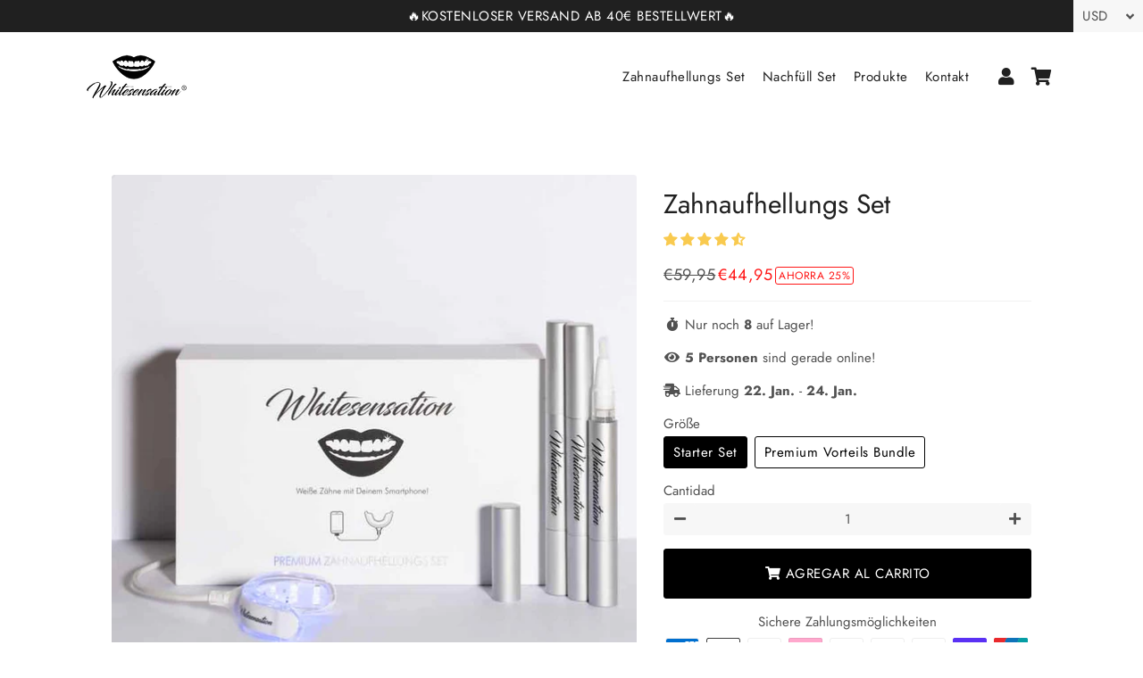

--- FILE ---
content_type: text/html; charset=utf-8
request_url: https://whitesensation.de/es/products/zahnaufhellungs-set-zahnbleaching-bleaching-zaehne
body_size: 60504
content:
<!doctype html>
<html class="no-js" lang="es">
<head>
  <meta name="facebook-domain-verification" content="ktr4otbpred6stwsiwbj1bnimnboci" />
  <!-- Basic page needs ================================================== -->
  <meta charset="utf-8">
  <meta http-equiv="X-UA-Compatible" content="IE=edge,chrome=1">
  <link rel="canonical" href="https://whitesensation.de/es/products/zahnaufhellungs-set-zahnbleaching-bleaching-zaehne">
  <meta name="viewport" content="width=device-width,initial-scale=1,shrink-to-fit=no">
  <meta name="theme-color" content="#000000">
  <meta name="apple-mobile-web-app-capable" content="yes">
  <meta name="mobile-web-app-capable" content="yes">
  <meta name="author" content="Debutify">

  <!-- Fav icon ================================================== -->
  
    <link sizes="192x192" rel="shortcut icon" href="//whitesensation.de/cdn/shop/files/Whitesensation-Zahnbleaching-weisse-Zaehne-teeth-whitening_192x192.png?v=1614286634" type="image/png">
  

  <!-- Title and description ================================================== -->
  <title>
    Zahnaufhellung - Whitesensation - Basic Set -
  </title>

  
    <meta name="description" content="Zahnaufhellung von Whitesensation mit schonender Formel bietet überzeugende Ergebnisse für bis zu 9 Nuancen weißere Zähne">
  

  <!-- Social meta ================================================== -->
  <!-- /snippets/social-meta-tags.liquid -->




<meta property="og:site_name" content="Whitesensation">
<meta property="og:url" content="https://whitesensation.de/es/products/zahnaufhellungs-set-zahnbleaching-bleaching-zaehne">
<meta property="og:title" content="Zahnaufhellungs Set">
<meta property="og:type" content="product">
<meta property="og:description" content="Zahnaufhellung von Whitesensation mit schonender Formel bietet überzeugende Ergebnisse für bis zu 9 Nuancen weißere Zähne">

  <meta property="og:price:amount" content="44,95">
  <meta property="og:price:currency" content="EUR">

<meta property="og:image" content="http://whitesensation.de/cdn/shop/files/zahnaufhellungs-set-100891_1200x1200.jpg?v=1738078630"><meta property="og:image" content="http://whitesensation.de/cdn/shop/files/zahnaufhellungs-set-335536_1200x1200.jpg?v=1738078630"><meta property="og:image" content="http://whitesensation.de/cdn/shop/files/zahnaufhellungs-set-963834_1200x1200.jpg?v=1738078630">
<meta property="og:image:secure_url" content="https://whitesensation.de/cdn/shop/files/zahnaufhellungs-set-100891_1200x1200.jpg?v=1738078630"><meta property="og:image:secure_url" content="https://whitesensation.de/cdn/shop/files/zahnaufhellungs-set-335536_1200x1200.jpg?v=1738078630"><meta property="og:image:secure_url" content="https://whitesensation.de/cdn/shop/files/zahnaufhellungs-set-963834_1200x1200.jpg?v=1738078630">


<meta name="twitter:card" content="summary_large_image">
<meta name="twitter:title" content="Zahnaufhellungs Set">
<meta name="twitter:description" content="Zahnaufhellung von Whitesensation mit schonender Formel bietet überzeugende Ergebnisse für bis zu 9 Nuancen weißere Zähne">


  <!-- CSS ================================================== -->
  <link href="//whitesensation.de/cdn/shop/t/4/assets/theme.scss.css?v=12414003019359010441759262072" rel="stylesheet" type="text/css" media="all" />

  <!-- Vendors ================================================== -->
  <link rel="stylesheet" href="https://use.fontawesome.com/releases/v5.7.2/css/all.css" integrity="sha384-fnmOCqbTlWIlj8LyTjo7mOUStjsKC4pOpQbqyi7RrhN7udi9RwhKkMHpvLbHG9Sr" crossorigin="anonymous">
  
  <!-- Sections ================================================== -->
  <script>
    window.theme = window.theme || {};
 
    theme.strings = {
      zoomClose: "Cerrar (esc)",
      zoomPrev: "Anterior (tecla de flecha izquierda)",
      zoomNext: "Siguiente (tecla de flecha derecha)",
      moneyFormat: "€{{amount_with_comma_separator}}",
      addressError: "No se puede encontrar esa dirección",
      addressNoResults: "No results for that address",
      addressQueryLimit: "Se ha excedido el límite de uso de la API de Google . Considere la posibilidad de actualizar a un \u003ca href=\"https:\/\/developers.google.com\/maps\/premium\/usage-limits\"\u003ePlan Premium\u003c\/a\u003e.",
      authError: "Hubo un problema de autenticación con su cuenta de Google Maps.",
      cartCookie: "Habilite las cookies para usar el carrito de compras"
    };
    theme.settings = {
      cartType: "drawer",
      gridType: null
    };
  </script>

  <script src="//whitesensation.de/cdn/shop/t/4/assets/jquery-2.2.3.min.js?v=58211863146907186831611827677" type="text/javascript"></script>
  
  <script id="currencyDetector">
    function setCurrency(){
      if (localStorage.currencySet) {} else {
        $.getJSON('https://ipapi.co/json/', function(data) {
          var json = JSON.stringify(data, null, 2);
          var obj = JSON.parse(json);
          var currency = obj.currency;
          var defaultCurrency = "EUR";
          var currencySelector = $(".currency-selector");
          var currentCurrency = currencySelector.val();
          var currencyForm = $(".currency-form");
          
          if (currency == currentCurrency) {} else {if (currency == 'AED'){
                currencySelector.val('AED').trigger('change');
              }else if (currency == 'AFN'){
                currencySelector.val('AFN').trigger('change');
              }else if (currency == 'ALL'){
                currencySelector.val('ALL').trigger('change');
              }else if (currency == 'AMD'){
                currencySelector.val('AMD').trigger('change');
              }else if (currency == 'ANG'){
                currencySelector.val('ANG').trigger('change');
              }else if (currency == 'AUD'){
                currencySelector.val('AUD').trigger('change');
              }else if (currency == 'AWG'){
                currencySelector.val('AWG').trigger('change');
              }else if (currency == 'AZN'){
                currencySelector.val('AZN').trigger('change');
              }else if (currency == 'BAM'){
                currencySelector.val('BAM').trigger('change');
              }else if (currency == 'BBD'){
                currencySelector.val('BBD').trigger('change');
              }else if (currency == 'BDT'){
                currencySelector.val('BDT').trigger('change');
              }else if (currency == 'BIF'){
                currencySelector.val('BIF').trigger('change');
              }else if (currency == 'BND'){
                currencySelector.val('BND').trigger('change');
              }else if (currency == 'BOB'){
                currencySelector.val('BOB').trigger('change');
              }else if (currency == 'BSD'){
                currencySelector.val('BSD').trigger('change');
              }else if (currency == 'BWP'){
                currencySelector.val('BWP').trigger('change');
              }else if (currency == 'BZD'){
                currencySelector.val('BZD').trigger('change');
              }else if (currency == 'CAD'){
                currencySelector.val('CAD').trigger('change');
              }else if (currency == 'CDF'){
                currencySelector.val('CDF').trigger('change');
              }else if (currency == 'CHF'){
                currencySelector.val('CHF').trigger('change');
              }else if (currency == 'CNY'){
                currencySelector.val('CNY').trigger('change');
              }else if (currency == 'CRC'){
                currencySelector.val('CRC').trigger('change');
              }else if (currency == 'CVE'){
                currencySelector.val('CVE').trigger('change');
              }else if (currency == 'CZK'){
                currencySelector.val('CZK').trigger('change');
              }else if (currency == 'DJF'){
                currencySelector.val('DJF').trigger('change');
              }else if (currency == 'DKK'){
                currencySelector.val('DKK').trigger('change');
              }else if (currency == 'DOP'){
                currencySelector.val('DOP').trigger('change');
              }else if (currency == 'DZD'){
                currencySelector.val('DZD').trigger('change');
              }else if (currency == 'EGP'){
                currencySelector.val('EGP').trigger('change');
              }else if (currency == 'ETB'){
                currencySelector.val('ETB').trigger('change');
              }else if (currency == 'EUR'){
                currencySelector.val('EUR').trigger('change');
              }else if (currency == 'FJD'){
                currencySelector.val('FJD').trigger('change');
              }else if (currency == 'FKP'){
                currencySelector.val('FKP').trigger('change');
              }else if (currency == 'GBP'){
                currencySelector.val('GBP').trigger('change');
              }else if (currency == 'GMD'){
                currencySelector.val('GMD').trigger('change');
              }else if (currency == 'GNF'){
                currencySelector.val('GNF').trigger('change');
              }else if (currency == 'GTQ'){
                currencySelector.val('GTQ').trigger('change');
              }else if (currency == 'GYD'){
                currencySelector.val('GYD').trigger('change');
              }else if (currency == 'HKD'){
                currencySelector.val('HKD').trigger('change');
              }else if (currency == 'HNL'){
                currencySelector.val('HNL').trigger('change');
              }else if (currency == 'HUF'){
                currencySelector.val('HUF').trigger('change');
              }else if (currency == 'IDR'){
                currencySelector.val('IDR').trigger('change');
              }else if (currency == 'ILS'){
                currencySelector.val('ILS').trigger('change');
              }else if (currency == 'INR'){
                currencySelector.val('INR').trigger('change');
              }else if (currency == 'ISK'){
                currencySelector.val('ISK').trigger('change');
              }else if (currency == 'JMD'){
                currencySelector.val('JMD').trigger('change');
              }else if (currency == 'JPY'){
                currencySelector.val('JPY').trigger('change');
              }else if (currency == 'KES'){
                currencySelector.val('KES').trigger('change');
              }else if (currency == 'KGS'){
                currencySelector.val('KGS').trigger('change');
              }else if (currency == 'KHR'){
                currencySelector.val('KHR').trigger('change');
              }else if (currency == 'KMF'){
                currencySelector.val('KMF').trigger('change');
              }else if (currency == 'KRW'){
                currencySelector.val('KRW').trigger('change');
              }else if (currency == 'KYD'){
                currencySelector.val('KYD').trigger('change');
              }else if (currency == 'KZT'){
                currencySelector.val('KZT').trigger('change');
              }else if (currency == 'LAK'){
                currencySelector.val('LAK').trigger('change');
              }else if (currency == 'LBP'){
                currencySelector.val('LBP').trigger('change');
              }else if (currency == 'LKR'){
                currencySelector.val('LKR').trigger('change');
              }else if (currency == 'MAD'){
                currencySelector.val('MAD').trigger('change');
              }else if (currency == 'MDL'){
                currencySelector.val('MDL').trigger('change');
              }else if (currency == 'MKD'){
                currencySelector.val('MKD').trigger('change');
              }else if (currency == 'MMK'){
                currencySelector.val('MMK').trigger('change');
              }else if (currency == 'MNT'){
                currencySelector.val('MNT').trigger('change');
              }else if (currency == 'MOP'){
                currencySelector.val('MOP').trigger('change');
              }else if (currency == 'MUR'){
                currencySelector.val('MUR').trigger('change');
              }else if (currency == 'MVR'){
                currencySelector.val('MVR').trigger('change');
              }else if (currency == 'MWK'){
                currencySelector.val('MWK').trigger('change');
              }else if (currency == 'MYR'){
                currencySelector.val('MYR').trigger('change');
              }else if (currency == 'NGN'){
                currencySelector.val('NGN').trigger('change');
              }else if (currency == 'NIO'){
                currencySelector.val('NIO').trigger('change');
              }else if (currency == 'NPR'){
                currencySelector.val('NPR').trigger('change');
              }else if (currency == 'NZD'){
                currencySelector.val('NZD').trigger('change');
              }else if (currency == 'PEN'){
                currencySelector.val('PEN').trigger('change');
              }else if (currency == 'PGK'){
                currencySelector.val('PGK').trigger('change');
              }else if (currency == 'PHP'){
                currencySelector.val('PHP').trigger('change');
              }else if (currency == 'PKR'){
                currencySelector.val('PKR').trigger('change');
              }else if (currency == 'PLN'){
                currencySelector.val('PLN').trigger('change');
              }else if (currency == 'PYG'){
                currencySelector.val('PYG').trigger('change');
              }else if (currency == 'QAR'){
                currencySelector.val('QAR').trigger('change');
              }else if (currency == 'RON'){
                currencySelector.val('RON').trigger('change');
              }else if (currency == 'RSD'){
                currencySelector.val('RSD').trigger('change');
              }else if (currency == 'RWF'){
                currencySelector.val('RWF').trigger('change');
              }else if (currency == 'SAR'){
                currencySelector.val('SAR').trigger('change');
              }else if (currency == 'SBD'){
                currencySelector.val('SBD').trigger('change');
              }else if (currency == 'SEK'){
                currencySelector.val('SEK').trigger('change');
              }else if (currency == 'SGD'){
                currencySelector.val('SGD').trigger('change');
              }else if (currency == 'SHP'){
                currencySelector.val('SHP').trigger('change');
              }else if (currency == 'SLL'){
                currencySelector.val('SLL').trigger('change');
              }else if (currency == 'STD'){
                currencySelector.val('STD').trigger('change');
              }else if (currency == 'THB'){
                currencySelector.val('THB').trigger('change');
              }else if (currency == 'TJS'){
                currencySelector.val('TJS').trigger('change');
              }else if (currency == 'TOP'){
                currencySelector.val('TOP').trigger('change');
              }else if (currency == 'TTD'){
                currencySelector.val('TTD').trigger('change');
              }else if (currency == 'TWD'){
                currencySelector.val('TWD').trigger('change');
              }else if (currency == 'TZS'){
                currencySelector.val('TZS').trigger('change');
              }else if (currency == 'UAH'){
                currencySelector.val('UAH').trigger('change');
              }else if (currency == 'UGX'){
                currencySelector.val('UGX').trigger('change');
              }else if (currency == 'USD'){
                currencySelector.val('USD').trigger('change');
              }else if (currency == 'UYU'){
                currencySelector.val('UYU').trigger('change');
              }else if (currency == 'UZS'){
                currencySelector.val('UZS').trigger('change');
              }else if (currency == 'VND'){
                currencySelector.val('VND').trigger('change');
              }else if (currency == 'VUV'){
                currencySelector.val('VUV').trigger('change');
              }else if (currency == 'WST'){
                currencySelector.val('WST').trigger('change');
              }else if (currency == 'XAF'){
                currencySelector.val('XAF').trigger('change');
              }else if (currency == 'XCD'){
                currencySelector.val('XCD').trigger('change');
              }else if (currency == 'XOF'){
                currencySelector.val('XOF').trigger('change');
              }else if (currency == 'XPF'){
                currencySelector.val('XPF').trigger('change');
              }else{
                currencySelector.val(defaultCurrency).trigger('change');
              }}
        });
      }
    }
    setCurrency();
  </script>
  
  <script src="//whitesensation.de/cdn/shop/t/4/assets/lazysizes.min.js?v=155223123402716617051611827677" async="async"></script>

  <script src="//whitesensation.de/cdn/shop/t/4/assets/theme.js?v=13641093340466378581614349946" defer="defer"></script><script src="//whitesensation.de/cdn/shop/t/4/assets/dbtfy-addons.js?v=126198374870841498151636972356" defer="defer"></script><!-- Header hook for plugins ================================================== -->
  <script>window.performance && window.performance.mark && window.performance.mark('shopify.content_for_header.start');</script><meta name="google-site-verification" content="rxkaWS6DH8WL-44dSNhvhhL5ckMt6UsPCTOFGun-ADs">
<meta id="shopify-digital-wallet" name="shopify-digital-wallet" content="/40048689306/digital_wallets/dialog">
<meta name="shopify-checkout-api-token" content="fde61706525d7f8b03b014fc653ca351">
<meta id="in-context-paypal-metadata" data-shop-id="40048689306" data-venmo-supported="false" data-environment="production" data-locale="es_ES" data-paypal-v4="true" data-currency="EUR">
<link rel="alternate" hreflang="x-default" href="https://whitesensation.de/products/zahnaufhellungs-set-zahnbleaching-bleaching-zaehne">
<link rel="alternate" hreflang="de" href="https://whitesensation.de/products/zahnaufhellungs-set-zahnbleaching-bleaching-zaehne">
<link rel="alternate" hreflang="en" href="https://whitesensation.de/en/products/zahnaufhellungs-set-zahnbleaching-bleaching-zaehne">
<link rel="alternate" hreflang="es" href="https://whitesensation.de/es/products/zahnaufhellungs-set-zahnbleaching-bleaching-zaehne">
<link rel="alternate" type="application/json+oembed" href="https://whitesensation.de/es/products/zahnaufhellungs-set-zahnbleaching-bleaching-zaehne.oembed">
<script async="async" src="/checkouts/internal/preloads.js?locale=es-DE"></script>
<link rel="preconnect" href="https://shop.app" crossorigin="anonymous">
<script async="async" src="https://shop.app/checkouts/internal/preloads.js?locale=es-DE&shop_id=40048689306" crossorigin="anonymous"></script>
<script id="apple-pay-shop-capabilities" type="application/json">{"shopId":40048689306,"countryCode":"DE","currencyCode":"EUR","merchantCapabilities":["supports3DS"],"merchantId":"gid:\/\/shopify\/Shop\/40048689306","merchantName":"Whitesensation","requiredBillingContactFields":["postalAddress","email"],"requiredShippingContactFields":["postalAddress","email"],"shippingType":"shipping","supportedNetworks":["visa","maestro","masterCard","amex"],"total":{"type":"pending","label":"Whitesensation","amount":"1.00"},"shopifyPaymentsEnabled":true,"supportsSubscriptions":true}</script>
<script id="shopify-features" type="application/json">{"accessToken":"fde61706525d7f8b03b014fc653ca351","betas":["rich-media-storefront-analytics"],"domain":"whitesensation.de","predictiveSearch":true,"shopId":40048689306,"locale":"es"}</script>
<script>var Shopify = Shopify || {};
Shopify.shop = "whitesensation-gmbh.myshopify.com";
Shopify.locale = "es";
Shopify.currency = {"active":"EUR","rate":"1.0"};
Shopify.country = "DE";
Shopify.theme = {"name":"debutify Debutify 2.0.2","id":118430990530,"schema_name":"Debutify","schema_version":"2.0.1","theme_store_id":null,"role":"main"};
Shopify.theme.handle = "null";
Shopify.theme.style = {"id":null,"handle":null};
Shopify.cdnHost = "whitesensation.de/cdn";
Shopify.routes = Shopify.routes || {};
Shopify.routes.root = "/es/";</script>
<script type="module">!function(o){(o.Shopify=o.Shopify||{}).modules=!0}(window);</script>
<script>!function(o){function n(){var o=[];function n(){o.push(Array.prototype.slice.apply(arguments))}return n.q=o,n}var t=o.Shopify=o.Shopify||{};t.loadFeatures=n(),t.autoloadFeatures=n()}(window);</script>
<script>
  window.ShopifyPay = window.ShopifyPay || {};
  window.ShopifyPay.apiHost = "shop.app\/pay";
  window.ShopifyPay.redirectState = null;
</script>
<script id="shop-js-analytics" type="application/json">{"pageType":"product"}</script>
<script defer="defer" async type="module" src="//whitesensation.de/cdn/shopifycloud/shop-js/modules/v2/client.init-shop-cart-sync_-aut3ZVe.es.esm.js"></script>
<script defer="defer" async type="module" src="//whitesensation.de/cdn/shopifycloud/shop-js/modules/v2/chunk.common_jR-HGkUL.esm.js"></script>
<script type="module">
  await import("//whitesensation.de/cdn/shopifycloud/shop-js/modules/v2/client.init-shop-cart-sync_-aut3ZVe.es.esm.js");
await import("//whitesensation.de/cdn/shopifycloud/shop-js/modules/v2/chunk.common_jR-HGkUL.esm.js");

  window.Shopify.SignInWithShop?.initShopCartSync?.({"fedCMEnabled":true,"windoidEnabled":true});

</script>
<script>
  window.Shopify = window.Shopify || {};
  if (!window.Shopify.featureAssets) window.Shopify.featureAssets = {};
  window.Shopify.featureAssets['shop-js'] = {"shop-cart-sync":["modules/v2/client.shop-cart-sync_BAYdngfT.es.esm.js","modules/v2/chunk.common_jR-HGkUL.esm.js"],"init-fed-cm":["modules/v2/client.init-fed-cm_C1KIrACA.es.esm.js","modules/v2/chunk.common_jR-HGkUL.esm.js"],"shop-button":["modules/v2/client.shop-button_nPJqyawu.es.esm.js","modules/v2/chunk.common_jR-HGkUL.esm.js"],"init-windoid":["modules/v2/client.init-windoid_BBN3UDv3.es.esm.js","modules/v2/chunk.common_jR-HGkUL.esm.js"],"shop-cash-offers":["modules/v2/client.shop-cash-offers_DHr6BHOX.es.esm.js","modules/v2/chunk.common_jR-HGkUL.esm.js","modules/v2/chunk.modal_K_-4b6jm.esm.js"],"shop-toast-manager":["modules/v2/client.shop-toast-manager_DsmMrndK.es.esm.js","modules/v2/chunk.common_jR-HGkUL.esm.js"],"init-shop-email-lookup-coordinator":["modules/v2/client.init-shop-email-lookup-coordinator_CqHiorcR.es.esm.js","modules/v2/chunk.common_jR-HGkUL.esm.js"],"pay-button":["modules/v2/client.pay-button_CyYMAtLe.es.esm.js","modules/v2/chunk.common_jR-HGkUL.esm.js"],"avatar":["modules/v2/client.avatar_BTnouDA3.es.esm.js"],"init-shop-cart-sync":["modules/v2/client.init-shop-cart-sync_-aut3ZVe.es.esm.js","modules/v2/chunk.common_jR-HGkUL.esm.js"],"shop-login-button":["modules/v2/client.shop-login-button_CkV-3QmP.es.esm.js","modules/v2/chunk.common_jR-HGkUL.esm.js","modules/v2/chunk.modal_K_-4b6jm.esm.js"],"init-customer-accounts-sign-up":["modules/v2/client.init-customer-accounts-sign-up_OVpxiKuf.es.esm.js","modules/v2/client.shop-login-button_CkV-3QmP.es.esm.js","modules/v2/chunk.common_jR-HGkUL.esm.js","modules/v2/chunk.modal_K_-4b6jm.esm.js"],"init-shop-for-new-customer-accounts":["modules/v2/client.init-shop-for-new-customer-accounts_B3-6tUHj.es.esm.js","modules/v2/client.shop-login-button_CkV-3QmP.es.esm.js","modules/v2/chunk.common_jR-HGkUL.esm.js","modules/v2/chunk.modal_K_-4b6jm.esm.js"],"init-customer-accounts":["modules/v2/client.init-customer-accounts_DAvreLqn.es.esm.js","modules/v2/client.shop-login-button_CkV-3QmP.es.esm.js","modules/v2/chunk.common_jR-HGkUL.esm.js","modules/v2/chunk.modal_K_-4b6jm.esm.js"],"shop-follow-button":["modules/v2/client.shop-follow-button_D-yP9CCa.es.esm.js","modules/v2/chunk.common_jR-HGkUL.esm.js","modules/v2/chunk.modal_K_-4b6jm.esm.js"],"lead-capture":["modules/v2/client.lead-capture_cgi9rykO.es.esm.js","modules/v2/chunk.common_jR-HGkUL.esm.js","modules/v2/chunk.modal_K_-4b6jm.esm.js"],"checkout-modal":["modules/v2/client.checkout-modal_CNOx8cMi.es.esm.js","modules/v2/chunk.common_jR-HGkUL.esm.js","modules/v2/chunk.modal_K_-4b6jm.esm.js"],"shop-login":["modules/v2/client.shop-login_B0Pz78O1.es.esm.js","modules/v2/chunk.common_jR-HGkUL.esm.js","modules/v2/chunk.modal_K_-4b6jm.esm.js"],"payment-terms":["modules/v2/client.payment-terms_DHTqhmPP.es.esm.js","modules/v2/chunk.common_jR-HGkUL.esm.js","modules/v2/chunk.modal_K_-4b6jm.esm.js"]};
</script>
<script>(function() {
  var isLoaded = false;
  function asyncLoad() {
    if (isLoaded) return;
    isLoaded = true;
    var urls = ["https:\/\/tabs.stationmade.com\/registered-scripts\/tabs-by-station.js?shop=whitesensation-gmbh.myshopify.com","https:\/\/gtranslate.io\/shopify\/gtranslate.js?shop=whitesensation-gmbh.myshopify.com","https:\/\/easygdpr.b-cdn.net\/v\/1553540745\/gdpr.min.js?shop=whitesensation-gmbh.myshopify.com","https:\/\/s3.eu-west-1.amazonaws.com\/production-klarna-il-shopify-osm\/a6c5e37d3b587ca7438f15aa90b429b47085a035\/whitesensation-gmbh.myshopify.com-1708599445985.js?shop=whitesensation-gmbh.myshopify.com"];
    for (var i = 0; i < urls.length; i++) {
      var s = document.createElement('script');
      s.type = 'text/javascript';
      s.async = true;
      s.src = urls[i];
      var x = document.getElementsByTagName('script')[0];
      x.parentNode.insertBefore(s, x);
    }
  };
  if(window.attachEvent) {
    window.attachEvent('onload', asyncLoad);
  } else {
    window.addEventListener('load', asyncLoad, false);
  }
})();</script>
<script id="__st">var __st={"a":40048689306,"offset":3600,"reqid":"5150f4ae-47f1-4cba-b89a-a8d83a095bb1-1769018971","pageurl":"whitesensation.de\/es\/products\/zahnaufhellungs-set-zahnbleaching-bleaching-zaehne","u":"f0c93fb8ef1d","p":"product","rtyp":"product","rid":5368181817498};</script>
<script>window.ShopifyPaypalV4VisibilityTracking = true;</script>
<script id="captcha-bootstrap">!function(){'use strict';const t='contact',e='account',n='new_comment',o=[[t,t],['blogs',n],['comments',n],[t,'customer']],c=[[e,'customer_login'],[e,'guest_login'],[e,'recover_customer_password'],[e,'create_customer']],r=t=>t.map((([t,e])=>`form[action*='/${t}']:not([data-nocaptcha='true']) input[name='form_type'][value='${e}']`)).join(','),a=t=>()=>t?[...document.querySelectorAll(t)].map((t=>t.form)):[];function s(){const t=[...o],e=r(t);return a(e)}const i='password',u='form_key',d=['recaptcha-v3-token','g-recaptcha-response','h-captcha-response',i],f=()=>{try{return window.sessionStorage}catch{return}},m='__shopify_v',_=t=>t.elements[u];function p(t,e,n=!1){try{const o=window.sessionStorage,c=JSON.parse(o.getItem(e)),{data:r}=function(t){const{data:e,action:n}=t;return t[m]||n?{data:e,action:n}:{data:t,action:n}}(c);for(const[e,n]of Object.entries(r))t.elements[e]&&(t.elements[e].value=n);n&&o.removeItem(e)}catch(o){console.error('form repopulation failed',{error:o})}}const l='form_type',E='cptcha';function T(t){t.dataset[E]=!0}const w=window,h=w.document,L='Shopify',v='ce_forms',y='captcha';let A=!1;((t,e)=>{const n=(g='f06e6c50-85a8-45c8-87d0-21a2b65856fe',I='https://cdn.shopify.com/shopifycloud/storefront-forms-hcaptcha/ce_storefront_forms_captcha_hcaptcha.v1.5.2.iife.js',D={infoText:'Protegido por hCaptcha',privacyText:'Privacidad',termsText:'Términos'},(t,e,n)=>{const o=w[L][v],c=o.bindForm;if(c)return c(t,g,e,D).then(n);var r;o.q.push([[t,g,e,D],n]),r=I,A||(h.body.append(Object.assign(h.createElement('script'),{id:'captcha-provider',async:!0,src:r})),A=!0)});var g,I,D;w[L]=w[L]||{},w[L][v]=w[L][v]||{},w[L][v].q=[],w[L][y]=w[L][y]||{},w[L][y].protect=function(t,e){n(t,void 0,e),T(t)},Object.freeze(w[L][y]),function(t,e,n,w,h,L){const[v,y,A,g]=function(t,e,n){const i=e?o:[],u=t?c:[],d=[...i,...u],f=r(d),m=r(i),_=r(d.filter((([t,e])=>n.includes(e))));return[a(f),a(m),a(_),s()]}(w,h,L),I=t=>{const e=t.target;return e instanceof HTMLFormElement?e:e&&e.form},D=t=>v().includes(t);t.addEventListener('submit',(t=>{const e=I(t);if(!e)return;const n=D(e)&&!e.dataset.hcaptchaBound&&!e.dataset.recaptchaBound,o=_(e),c=g().includes(e)&&(!o||!o.value);(n||c)&&t.preventDefault(),c&&!n&&(function(t){try{if(!f())return;!function(t){const e=f();if(!e)return;const n=_(t);if(!n)return;const o=n.value;o&&e.removeItem(o)}(t);const e=Array.from(Array(32),(()=>Math.random().toString(36)[2])).join('');!function(t,e){_(t)||t.append(Object.assign(document.createElement('input'),{type:'hidden',name:u})),t.elements[u].value=e}(t,e),function(t,e){const n=f();if(!n)return;const o=[...t.querySelectorAll(`input[type='${i}']`)].map((({name:t})=>t)),c=[...d,...o],r={};for(const[a,s]of new FormData(t).entries())c.includes(a)||(r[a]=s);n.setItem(e,JSON.stringify({[m]:1,action:t.action,data:r}))}(t,e)}catch(e){console.error('failed to persist form',e)}}(e),e.submit())}));const S=(t,e)=>{t&&!t.dataset[E]&&(n(t,e.some((e=>e===t))),T(t))};for(const o of['focusin','change'])t.addEventListener(o,(t=>{const e=I(t);D(e)&&S(e,y())}));const B=e.get('form_key'),M=e.get(l),P=B&&M;t.addEventListener('DOMContentLoaded',(()=>{const t=y();if(P)for(const e of t)e.elements[l].value===M&&p(e,B);[...new Set([...A(),...v().filter((t=>'true'===t.dataset.shopifyCaptcha))])].forEach((e=>S(e,t)))}))}(h,new URLSearchParams(w.location.search),n,t,e,['guest_login'])})(!0,!0)}();</script>
<script integrity="sha256-4kQ18oKyAcykRKYeNunJcIwy7WH5gtpwJnB7kiuLZ1E=" data-source-attribution="shopify.loadfeatures" defer="defer" src="//whitesensation.de/cdn/shopifycloud/storefront/assets/storefront/load_feature-a0a9edcb.js" crossorigin="anonymous"></script>
<script crossorigin="anonymous" defer="defer" src="//whitesensation.de/cdn/shopifycloud/storefront/assets/shopify_pay/storefront-65b4c6d7.js?v=20250812"></script>
<script data-source-attribution="shopify.dynamic_checkout.dynamic.init">var Shopify=Shopify||{};Shopify.PaymentButton=Shopify.PaymentButton||{isStorefrontPortableWallets:!0,init:function(){window.Shopify.PaymentButton.init=function(){};var t=document.createElement("script");t.src="https://whitesensation.de/cdn/shopifycloud/portable-wallets/latest/portable-wallets.es.js",t.type="module",document.head.appendChild(t)}};
</script>
<script data-source-attribution="shopify.dynamic_checkout.buyer_consent">
  function portableWalletsHideBuyerConsent(e){var t=document.getElementById("shopify-buyer-consent"),n=document.getElementById("shopify-subscription-policy-button");t&&n&&(t.classList.add("hidden"),t.setAttribute("aria-hidden","true"),n.removeEventListener("click",e))}function portableWalletsShowBuyerConsent(e){var t=document.getElementById("shopify-buyer-consent"),n=document.getElementById("shopify-subscription-policy-button");t&&n&&(t.classList.remove("hidden"),t.removeAttribute("aria-hidden"),n.addEventListener("click",e))}window.Shopify?.PaymentButton&&(window.Shopify.PaymentButton.hideBuyerConsent=portableWalletsHideBuyerConsent,window.Shopify.PaymentButton.showBuyerConsent=portableWalletsShowBuyerConsent);
</script>
<script data-source-attribution="shopify.dynamic_checkout.cart.bootstrap">document.addEventListener("DOMContentLoaded",(function(){function t(){return document.querySelector("shopify-accelerated-checkout-cart, shopify-accelerated-checkout")}if(t())Shopify.PaymentButton.init();else{new MutationObserver((function(e,n){t()&&(Shopify.PaymentButton.init(),n.disconnect())})).observe(document.body,{childList:!0,subtree:!0})}}));
</script>
<script id='scb4127' type='text/javascript' async='' src='https://whitesensation.de/cdn/shopifycloud/privacy-banner/storefront-banner.js'></script><link id="shopify-accelerated-checkout-styles" rel="stylesheet" media="screen" href="https://whitesensation.de/cdn/shopifycloud/portable-wallets/latest/accelerated-checkout-backwards-compat.css" crossorigin="anonymous">
<style id="shopify-accelerated-checkout-cart">
        #shopify-buyer-consent {
  margin-top: 1em;
  display: inline-block;
  width: 100%;
}

#shopify-buyer-consent.hidden {
  display: none;
}

#shopify-subscription-policy-button {
  background: none;
  border: none;
  padding: 0;
  text-decoration: underline;
  font-size: inherit;
  cursor: pointer;
}

#shopify-subscription-policy-button::before {
  box-shadow: none;
}

      </style>

<script>window.performance && window.performance.mark && window.performance.mark('shopify.content_for_header.end');</script>
  
  <script src="//whitesensation.de/cdn/shop/t/4/assets/modernizr.min.js?v=21391054748206432451611827678" type="text/javascript"></script>

  
  
  
 

<script>window.__pagefly_analytics_settings__={"acceptTracking":true};</script>
   
<!-- Start of Judge.me Core -->
<link rel="dns-prefetch" href="https://cdn.judge.me/">
<script data-cfasync='false' class='jdgm-settings-script'>window.jdgmSettings={"pagination":5,"disable_web_reviews":false,"badge_no_review_text":"Keine Bewertungen","badge_n_reviews_text":"{{ n }} Bewertung/Bewertungen","badge_star_color":"#f9ca4f","hide_badge_preview_if_no_reviews":true,"badge_hide_text":false,"enforce_center_preview_badge":false,"widget_title":"Kundenbewertungen","widget_open_form_text":"Bewertung schreiben","widget_close_form_text":"Bewertung abbrechen","widget_refresh_page_text":"Seite aktualisieren","widget_summary_text":"Basierend auf {{ number_of_reviews }} Bewertung/Bewertungen","widget_no_review_text":"Schreiben Sie die erste Bewertung","widget_name_field_text":"Anzeigename","widget_verified_name_field_text":"Verifizierter Name (öffentlich)","widget_name_placeholder_text":"Gebe Deinen Namen ein","widget_required_field_error_text":"Dieses Feld ist erforderlich.","widget_email_field_text":"E-Mail-Adresse","widget_verified_email_field_text":"Verifizierte E-Mail (privat, kann nicht bearbeitet werden)","widget_email_placeholder_text":"Gebe Deine E-Mail-Adresse ein","widget_email_field_error_text":"Bitte gebe eine gültige E-Mail-Adresse ein.","widget_rating_field_text":"Bewertung","widget_review_title_field_text":"Bewertungstitel","widget_review_title_placeholder_text":"Gebe Deiner Bewertung eine Überschrift","widget_review_body_field_text":"Bewertungsinhalt","widget_review_body_placeholder_text":"Schreibe hier Deinen Kommentar","widget_pictures_field_text":"Bild/Video (optional)","widget_submit_review_text":"Bewertung abschicken","widget_submit_verified_review_text":"Verifizierte Bewertung abschicken","widget_submit_success_msg_with_auto_publish":"Vielen Dank für Deine Bewertung! Du kannst diese Seite in wenigen Augenblicken aktualisieren um Deine Bewertung zu sehen.","widget_submit_success_msg_no_auto_publish":"Vielen Dank für Deine Bewertung! Deine Bewertung wird durch den Verkäufer geprüft und veröffentlicht.","widget_show_default_reviews_out_of_total_text":"Es werden {{ n_reviews_shown }} von {{ n_reviews }} Bewertungen angezeigt.","widget_show_all_link_text":"Alle anzeigen","widget_show_less_link_text":"Weniger anzeigen","widget_author_said_text":"{{ reviewer_name }} sagte:","widget_days_text":"vor {{ n }} Tag/Tagen","widget_weeks_text":"vor {{ n }} Woche/Wochen","widget_months_text":"vor {{ n }} Monat/Monaten","widget_years_text":"vor {{ n }} Jahr/Jahren","widget_yesterday_text":"Gestern","widget_today_text":"Heute","widget_replied_text":"\u003e\u003e {{ shop_name }} antwortete:","widget_read_more_text":"Mehr lesen","widget_reviewer_name_as_initial":"","widget_rating_filter_color":"","widget_rating_filter_see_all_text":"Alle Bewertungen anzeigen","widget_sorting_most_recent_text":"Neueste","widget_sorting_highest_rating_text":"Höchste Bewertung","widget_sorting_lowest_rating_text":"Niedrigste Bewertung","widget_sorting_with_pictures_text":"Nur Bilder","widget_sorting_most_helpful_text":"Hilfreichste","widget_open_question_form_text":"Eine Frage stellen","widget_reviews_subtab_text":"Bewertungen","widget_questions_subtab_text":"Fragen","widget_question_label_text":"Frage","widget_answer_label_text":"Antwort","widget_question_placeholder_text":"Stelle hier Deine Frage","widget_submit_question_text":"Frage absenden","widget_question_submit_success_text":"Vielen Dank für Deine Frage! Wir senden Dir eine E-Mail wenn Deine Frage beantwortet und veröffentlicht wird.","widget_star_color":"#f9ca4f","verified_badge_text":"Verifiziert","verified_badge_bg_color":"","verified_badge_text_color":"","verified_badge_placement":"left-of-reviewer-name","widget_review_max_height":3,"widget_hide_border":false,"widget_social_share":true,"widget_thumb":true,"widget_review_location_show":false,"widget_location_format":"country_iso_code","all_reviews_include_out_of_store_products":true,"all_reviews_out_of_store_text":"(außerhalb des Shops)","all_reviews_pagination":100,"all_reviews_product_name_prefix_text":"über","enable_review_pictures":true,"enable_question_anwser":true,"widget_theme":"leex","review_date_format":"dd/mm/yyyy","default_sort_method":"most-recent","widget_product_reviews_subtab_text":"Produktbewertungen","widget_shop_reviews_subtab_text":"Shop-Bewertungen","widget_other_products_reviews_text":"Bewertungen für andere Produkte","widget_store_reviews_subtab_text":"Shop-Bewertungen","widget_no_store_reviews_text":"Dieser Shop hat noch keine Bewertungen erhalten","widget_web_restriction_product_reviews_text":"Dieses Produkt hat noch keine Bewertungen erhalten","widget_no_items_text":"Keine Elemente gefunden","widget_show_more_text":"Mehr anzeigen","widget_write_a_store_review_text":"Shop-Bewertung schreiben","widget_other_languages_heading":"Bewertungen in anderen Sprachen","widget_translate_review_text":"Bewertung übersetzen nach {{ language }}","widget_translating_review_text":"Übersetzung läuft...","widget_show_original_translation_text":"Original anzeigen ({{ language }})","widget_translate_review_failed_text":"Bewertung konnte nicht übersetzt werden.","widget_translate_review_retry_text":"Erneut versuchen","widget_translate_review_try_again_later_text":"Versuchen Sie es später noch einmal","show_product_url_for_grouped_product":false,"widget_sorting_pictures_first_text":"Bilder zuerst","show_pictures_on_all_rev_page_mobile":true,"show_pictures_on_all_rev_page_desktop":true,"floating_tab_hide_mobile_install_preference":false,"floating_tab_button_name":"★ Bewertungen","floating_tab_title":"Lassen Sie Kunden für uns sprechen","floating_tab_button_color":"","floating_tab_button_background_color":"","floating_tab_url":"","floating_tab_url_enabled":false,"floating_tab_tab_style":"text","all_reviews_text_badge_text":"Kunden bewerten uns mit {{ shop.metafields.judgeme.all_reviews_rating | round: 1 }}/5 basierend auf {{ shop.metafields.judgeme.all_reviews_count }} Bewertungen.","all_reviews_text_badge_text_branded_style":"{{ shop.metafields.judgeme.all_reviews_rating | round: 1 }} von 5 Sternen basierend auf {{ shop.metafields.judgeme.all_reviews_count }} Bewertungen","is_all_reviews_text_badge_a_link":false,"show_stars_for_all_reviews_text_badge":false,"all_reviews_text_badge_url":"","all_reviews_text_style":"text","all_reviews_text_color_style":"judgeme_brand_color","all_reviews_text_color":"#108474","all_reviews_text_show_jm_brand":true,"featured_carousel_show_header":true,"featured_carousel_title":"-","testimonials_carousel_title":"Kunden sagen uns","videos_carousel_title":"Echte Kunden-Geschichten","cards_carousel_title":"Kunden sagen uns","featured_carousel_count_text":"auf Basis von {{ n }} Bewertungen","featured_carousel_add_link_to_all_reviews_page":false,"featured_carousel_url":"","featured_carousel_show_images":true,"featured_carousel_autoslide_interval":10,"featured_carousel_arrows_on_the_sides":true,"featured_carousel_height":300,"featured_carousel_width":80,"featured_carousel_image_size":0,"featured_carousel_image_height":250,"featured_carousel_arrow_color":"#000000","verified_count_badge_style":"vintage","verified_count_badge_orientation":"horizontal","verified_count_badge_color_style":"judgeme_brand_color","verified_count_badge_color":"#108474","is_verified_count_badge_a_link":false,"verified_count_badge_url":"","verified_count_badge_show_jm_brand":true,"widget_rating_preset_default":5,"widget_first_sub_tab":"product-reviews","widget_show_histogram":true,"widget_histogram_use_custom_color":false,"widget_pagination_use_custom_color":false,"widget_star_use_custom_color":true,"widget_verified_badge_use_custom_color":false,"widget_write_review_use_custom_color":false,"picture_reminder_submit_button":"Upload Pictures","enable_review_videos":true,"mute_video_by_default":true,"widget_sorting_videos_first_text":"Videos zuerst","widget_review_pending_text":"Ausstehend","featured_carousel_items_for_large_screen":3,"social_share_options_order":"Facebook,Pinterest,Twitter","remove_microdata_snippet":false,"disable_json_ld":false,"enable_json_ld_products":false,"preview_badge_show_question_text":false,"preview_badge_no_question_text":"Keine Fragen","preview_badge_n_question_text":"{{ number_of_questions }} Frage/Fragen","qa_badge_show_icon":false,"qa_badge_position":"same-row","remove_judgeme_branding":true,"widget_add_search_bar":false,"widget_search_bar_placeholder":"Suchen","widget_sorting_verified_only_text":"Nur verifizierte","featured_carousel_theme":"focused","featured_carousel_show_rating":true,"featured_carousel_show_title":true,"featured_carousel_show_body":true,"featured_carousel_show_date":false,"featured_carousel_show_reviewer":true,"featured_carousel_show_product":false,"featured_carousel_header_background_color":"#108474","featured_carousel_header_text_color":"#ffffff","featured_carousel_name_product_separator":"reviewed","featured_carousel_full_star_background":"#108474","featured_carousel_empty_star_background":"#dadada","featured_carousel_vertical_theme_background":"#f9fafb","featured_carousel_verified_badge_enable":false,"featured_carousel_verified_badge_color":"#108474","featured_carousel_border_style":"round","featured_carousel_review_line_length_limit":3,"featured_carousel_more_reviews_button_text":"Mehr Bewertungen lesen","featured_carousel_view_product_button_text":"Produkt ansehen","all_reviews_page_load_reviews_on":"button_click","all_reviews_page_load_more_text":"Mehr Bewertungen laden","disable_fb_tab_reviews":false,"enable_ajax_cdn_cache":false,"widget_public_name_text":"wird öffentlich angezeigt wie","default_reviewer_name":"John Smith","default_reviewer_name_has_non_latin":true,"widget_reviewer_anonymous":"Anonym","medals_widget_title":"Judge.me Bewertungsmedaillen","medals_widget_background_color":"#f9fafb","medals_widget_position":"footer_all_pages","medals_widget_border_color":"#f9fafb","medals_widget_verified_text_position":"left","medals_widget_use_monochromatic_version":false,"medals_widget_elements_color":"#108474","show_reviewer_avatar":true,"widget_invalid_yt_video_url_error_text":"Keine YouTube-Video-URL","widget_max_length_field_error_text":"Bitte geben Sie nicht mehr als {0} Zeichen ein.","widget_show_country_flag":false,"widget_show_collected_via_shop_app":true,"widget_verified_by_shop_badge_style":"light","widget_verified_by_shop_text":"Verifiziert vom Shop","widget_show_photo_gallery":false,"widget_load_with_code_splitting":true,"widget_ugc_install_preference":false,"widget_ugc_title":"Von uns hergestellt, von Ihnen geteilt","widget_ugc_subtitle":"Markieren Sie uns, um Ihr Bild auf unserer Seite zu sehen","widget_ugc_arrows_color":"#ffffff","widget_ugc_primary_button_text":"Jetzt kaufen","widget_ugc_primary_button_background_color":"#108474","widget_ugc_primary_button_text_color":"#ffffff","widget_ugc_primary_button_border_width":"0","widget_ugc_primary_button_border_style":"none","widget_ugc_primary_button_border_color":"#108474","widget_ugc_primary_button_border_radius":"25","widget_ugc_secondary_button_text":"Mehr laden","widget_ugc_secondary_button_background_color":"#ffffff","widget_ugc_secondary_button_text_color":"#108474","widget_ugc_secondary_button_border_width":"2","widget_ugc_secondary_button_border_style":"solid","widget_ugc_secondary_button_border_color":"#108474","widget_ugc_secondary_button_border_radius":"25","widget_ugc_reviews_button_text":"Bewertungen ansehen","widget_ugc_reviews_button_background_color":"#ffffff","widget_ugc_reviews_button_text_color":"#108474","widget_ugc_reviews_button_border_width":"2","widget_ugc_reviews_button_border_style":"solid","widget_ugc_reviews_button_border_color":"#108474","widget_ugc_reviews_button_border_radius":"25","widget_ugc_reviews_button_link_to":"judgeme-reviews-page","widget_ugc_show_post_date":true,"widget_ugc_max_width":"800","widget_rating_metafield_value_type":true,"widget_primary_color":"#108474","widget_enable_secondary_color":false,"widget_secondary_color":"#edf5f5","widget_summary_average_rating_text":"{{ average_rating }} von 5","widget_media_grid_title":"Kundenfotos \u0026 -videos","widget_media_grid_see_more_text":"Mehr sehen","widget_round_style":false,"widget_show_product_medals":true,"widget_verified_by_judgeme_text":"Verifiziert von Judge.me","widget_show_store_medals":true,"widget_verified_by_judgeme_text_in_store_medals":"Verifiziert von Judge.me","widget_media_field_exceed_quantity_message":"Entschuldigung, wir können nur {{ max_media }} für eine Bewertung akzeptieren.","widget_media_field_exceed_limit_message":"{{ file_name }} ist zu groß, bitte wählen Sie ein {{ media_type }} kleiner als {{ size_limit }}MB.","widget_review_submitted_text":"Bewertung abgesendet!","widget_question_submitted_text":"Frage abgesendet!","widget_close_form_text_question":"Abbrechen","widget_write_your_answer_here_text":"Schreiben Sie hier Ihre Antwort","widget_enabled_branded_link":true,"widget_show_collected_by_judgeme":false,"widget_reviewer_name_color":"","widget_write_review_text_color":"","widget_write_review_bg_color":"","widget_collected_by_judgeme_text":"gesammelt von Judge.me","widget_pagination_type":"standard","widget_load_more_text":"Mehr laden","widget_load_more_color":"#108474","widget_full_review_text":"Vollständige Bewertung","widget_read_more_reviews_text":"Mehr Bewertungen lesen","widget_read_questions_text":"Fragen lesen","widget_questions_and_answers_text":"Fragen \u0026 Antworten","widget_verified_by_text":"Verifiziert von","widget_verified_text":"Verifiziert","widget_number_of_reviews_text":"{{ number_of_reviews }} Bewertungen","widget_back_button_text":"Zurück","widget_next_button_text":"Weiter","widget_custom_forms_filter_button":"Filter","custom_forms_style":"vertical","widget_show_review_information":false,"how_reviews_are_collected":"Wie werden Bewertungen gesammelt?","widget_show_review_keywords":false,"widget_gdpr_statement":"Wie wir Ihre Daten verwenden: Wir kontaktieren Sie nur bezüglich der von Ihnen abgegebenen Bewertung und nur, wenn nötig. Durch das Absenden Ihrer Bewertung stimmen Sie den \u003ca href='https://judge.me/terms' target='_blank' rel='nofollow noopener'\u003eNutzungsbedingungen\u003c/a\u003e, der \u003ca href='https://judge.me/privacy' target='_blank' rel='nofollow noopener'\u003eDatenschutzrichtlinie\u003c/a\u003e und den \u003ca href='https://judge.me/content-policy' target='_blank' rel='nofollow noopener'\u003eInhaltsrichtlinien\u003c/a\u003e von Judge.me zu.","widget_multilingual_sorting_enabled":false,"widget_translate_review_content_enabled":false,"widget_translate_review_content_method":"manual","popup_widget_review_selection":"automatically_with_pictures","popup_widget_round_border_style":true,"popup_widget_show_title":true,"popup_widget_show_body":true,"popup_widget_show_reviewer":false,"popup_widget_show_product":true,"popup_widget_show_pictures":true,"popup_widget_use_review_picture":true,"popup_widget_show_on_home_page":true,"popup_widget_show_on_product_page":true,"popup_widget_show_on_collection_page":true,"popup_widget_show_on_cart_page":true,"popup_widget_position":"bottom_left","popup_widget_first_review_delay":5,"popup_widget_duration":5,"popup_widget_interval":5,"popup_widget_review_count":5,"popup_widget_hide_on_mobile":true,"review_snippet_widget_round_border_style":true,"review_snippet_widget_card_color":"#FFFFFF","review_snippet_widget_slider_arrows_background_color":"#FFFFFF","review_snippet_widget_slider_arrows_color":"#000000","review_snippet_widget_star_color":"#108474","show_product_variant":false,"all_reviews_product_variant_label_text":"Variante: ","widget_show_verified_branding":false,"widget_ai_summary_title":"Kunden sagen","widget_ai_summary_disclaimer":"KI-gestützte Bewertungszusammenfassung basierend auf aktuellen Kundenbewertungen","widget_show_ai_summary":false,"widget_show_ai_summary_bg":false,"widget_show_review_title_input":true,"redirect_reviewers_invited_via_email":"review_widget","request_store_review_after_product_review":false,"request_review_other_products_in_order":false,"review_form_color_scheme":"default","review_form_corner_style":"square","review_form_star_color":{},"review_form_text_color":"#333333","review_form_background_color":"#ffffff","review_form_field_background_color":"#fafafa","review_form_button_color":{},"review_form_button_text_color":"#ffffff","review_form_modal_overlay_color":"#000000","review_content_screen_title_text":"Wie würden Sie dieses Produkt bewerten?","review_content_introduction_text":"Wir würden uns freuen, wenn Sie etwas über Ihre Erfahrung teilen würden.","store_review_form_title_text":"Wie würden Sie diesen Shop bewerten?","store_review_form_introduction_text":"Wir würden uns freuen, wenn Sie etwas über Ihre Erfahrung teilen würden.","show_review_guidance_text":true,"one_star_review_guidance_text":"Schlecht","five_star_review_guidance_text":"Großartig","customer_information_screen_title_text":"Über Sie","customer_information_introduction_text":"Bitte teilen Sie uns mehr über sich mit.","custom_questions_screen_title_text":"Ihre Erfahrung im Detail","custom_questions_introduction_text":"Hier sind einige Fragen, die uns helfen, mehr über Ihre Erfahrung zu verstehen.","review_submitted_screen_title_text":"Vielen Dank für Ihre Bewertung!","review_submitted_screen_thank_you_text":"Wir verarbeiten sie und sie wird bald im Shop erscheinen.","review_submitted_screen_email_verification_text":"Bitte bestätigen Sie Ihre E-Mail-Adresse, indem Sie auf den Link klicken, den wir Ihnen gerade gesendet haben. Dies hilft uns, die Bewertungen authentisch zu halten.","review_submitted_request_store_review_text":"Möchten Sie Ihre Erfahrung beim Einkaufen bei uns teilen?","review_submitted_review_other_products_text":"Möchten Sie diese Produkte bewerten?","store_review_screen_title_text":"Möchten Sie Ihre Erfahrung mit uns teilen?","store_review_introduction_text":"Wir würden uns freuen, wenn Sie etwas über Ihre Erfahrung teilen würden.","reviewer_media_screen_title_picture_text":"Bild teilen","reviewer_media_introduction_picture_text":"Laden Sie ein Foto hoch, um Ihre Bewertung zu unterstützen.","reviewer_media_screen_title_video_text":"Video teilen","reviewer_media_introduction_video_text":"Laden Sie ein Video hoch, um Ihre Bewertung zu unterstützen.","reviewer_media_screen_title_picture_or_video_text":"Bild oder Video teilen","reviewer_media_introduction_picture_or_video_text":"Laden Sie ein Foto oder Video hoch, um Ihre Bewertung zu unterstützen.","reviewer_media_youtube_url_text":"Fügen Sie hier Ihre Youtube-URL ein","advanced_settings_next_step_button_text":"Weiter","advanced_settings_close_review_button_text":"Schließen","modal_write_review_flow":false,"write_review_flow_required_text":"Erforderlich","write_review_flow_privacy_message_text":"Wir respektieren Ihre Privatsphäre.","write_review_flow_anonymous_text":"Bewertung als anonym","write_review_flow_visibility_text":"Dies wird nicht für andere Kunden sichtbar sein.","write_review_flow_multiple_selection_help_text":"Wählen Sie so viele aus, wie Sie möchten","write_review_flow_single_selection_help_text":"Wählen Sie eine Option","write_review_flow_required_field_error_text":"Dieses Feld ist erforderlich","write_review_flow_invalid_email_error_text":"Bitte geben Sie eine gültige E-Mail-Adresse ein","write_review_flow_max_length_error_text":"Max. {{ max_length }} Zeichen.","write_review_flow_media_upload_text":"\u003cb\u003eZum Hochladen klicken\u003c/b\u003e oder ziehen und ablegen","write_review_flow_gdpr_statement":"Wir kontaktieren Sie nur bei Bedarf bezüglich Ihrer Bewertung. Mit dem Absenden Ihrer Bewertung stimmen Sie unseren \u003ca href='https://judge.me/terms' target='_blank' rel='nofollow noopener'\u003eGeschäftsbedingungen\u003c/a\u003e und unserer \u003ca href='https://judge.me/privacy' target='_blank' rel='nofollow noopener'\u003eDatenschutzrichtlinie\u003c/a\u003e zu.","rating_only_reviews_enabled":false,"show_negative_reviews_help_screen":false,"new_review_flow_help_screen_rating_threshold":3,"negative_review_resolution_screen_title_text":"Erzählen Sie uns mehr","negative_review_resolution_text":"Ihre Erfahrung ist uns wichtig. Falls es Probleme mit Ihrem Kauf gab, sind wir hier, um zu helfen. Zögern Sie nicht, uns zu kontaktieren, wir würden gerne die Gelegenheit haben, die Dinge zu korrigieren.","negative_review_resolution_button_text":"Kontaktieren Sie uns","negative_review_resolution_proceed_with_review_text":"Hinterlassen Sie eine Bewertung","negative_review_resolution_subject":"Problem mit dem Kauf von {{ shop_name }}.{{ order_name }}","preview_badge_collection_page_install_status":false,"widget_review_custom_css":"","preview_badge_custom_css":"","preview_badge_stars_count":"5-stars","featured_carousel_custom_css":"","floating_tab_custom_css":"","all_reviews_widget_custom_css":"","medals_widget_custom_css":"","verified_badge_custom_css":"","all_reviews_text_custom_css":"","transparency_badges_collected_via_store_invite":false,"transparency_badges_from_another_provider":false,"transparency_badges_collected_from_store_visitor":false,"transparency_badges_collected_by_verified_review_provider":false,"transparency_badges_earned_reward":false,"transparency_badges_collected_via_store_invite_text":"Bewertung gesammelt durch eine Einladung zum Shop","transparency_badges_from_another_provider_text":"Bewertung gesammelt von einem anderen Anbieter","transparency_badges_collected_from_store_visitor_text":"Bewertung gesammelt von einem Shop-Besucher","transparency_badges_written_in_google_text":"Bewertung in Google geschrieben","transparency_badges_written_in_etsy_text":"Bewertung in Etsy geschrieben","transparency_badges_written_in_shop_app_text":"Bewertung in Shop App geschrieben","transparency_badges_earned_reward_text":"Bewertung erhielt eine Belohnung für zukünftige Bestellungen","product_review_widget_per_page":10,"widget_store_review_label_text":"Shop-Bewertung","checkout_comment_extension_title_on_product_page":"Customer Comments","checkout_comment_extension_num_latest_comment_show":5,"checkout_comment_extension_format":"name_and_timestamp","checkout_comment_customer_name":"last_initial","checkout_comment_comment_notification":true,"preview_badge_collection_page_install_preference":true,"preview_badge_home_page_install_preference":true,"preview_badge_product_page_install_preference":true,"review_widget_install_preference":"","review_carousel_install_preference":false,"floating_reviews_tab_install_preference":"none","verified_reviews_count_badge_install_preference":false,"all_reviews_text_install_preference":false,"review_widget_best_location":true,"judgeme_medals_install_preference":false,"review_widget_revamp_enabled":false,"review_widget_qna_enabled":false,"review_widget_header_theme":"minimal","review_widget_widget_title_enabled":true,"review_widget_header_text_size":"medium","review_widget_header_text_weight":"regular","review_widget_average_rating_style":"compact","review_widget_bar_chart_enabled":true,"review_widget_bar_chart_type":"numbers","review_widget_bar_chart_style":"standard","review_widget_expanded_media_gallery_enabled":false,"review_widget_reviews_section_theme":"standard","review_widget_image_style":"thumbnails","review_widget_review_image_ratio":"square","review_widget_stars_size":"medium","review_widget_verified_badge":"standard_text","review_widget_review_title_text_size":"medium","review_widget_review_text_size":"medium","review_widget_review_text_length":"medium","review_widget_number_of_columns_desktop":3,"review_widget_carousel_transition_speed":5,"review_widget_custom_questions_answers_display":"always","review_widget_button_text_color":"#FFFFFF","review_widget_text_color":"#000000","review_widget_lighter_text_color":"#7B7B7B","review_widget_corner_styling":"soft","review_widget_review_word_singular":"Bewertung","review_widget_review_word_plural":"Bewertungen","review_widget_voting_label":"Hilfreich?","review_widget_shop_reply_label":"Antwort von {{ shop_name }}:","review_widget_filters_title":"Filter","qna_widget_question_word_singular":"Frage","qna_widget_question_word_plural":"Fragen","qna_widget_answer_reply_label":"Antwort von {{ answerer_name }}:","qna_content_screen_title_text":"Frage dieses Produkts stellen","qna_widget_question_required_field_error_text":"Bitte geben Sie Ihre Frage ein.","qna_widget_flow_gdpr_statement":"Wir kontaktieren Sie nur bei Bedarf bezüglich Ihrer Frage. Mit dem Absenden Ihrer Frage stimmen Sie unseren \u003ca href='https://judge.me/terms' target='_blank' rel='nofollow noopener'\u003eGeschäftsbedingungen\u003c/a\u003e und unserer \u003ca href='https://judge.me/privacy' target='_blank' rel='nofollow noopener'\u003eDatenschutzrichtlinie\u003c/a\u003e zu.","qna_widget_question_submitted_text":"Danke für Ihre Frage!","qna_widget_close_form_text_question":"Schließen","qna_widget_question_submit_success_text":"Wir werden Ihnen per E-Mail informieren, wenn wir Ihre Frage beantworten.","all_reviews_widget_v2025_enabled":false,"all_reviews_widget_v2025_header_theme":"default","all_reviews_widget_v2025_widget_title_enabled":true,"all_reviews_widget_v2025_header_text_size":"medium","all_reviews_widget_v2025_header_text_weight":"regular","all_reviews_widget_v2025_average_rating_style":"compact","all_reviews_widget_v2025_bar_chart_enabled":true,"all_reviews_widget_v2025_bar_chart_type":"numbers","all_reviews_widget_v2025_bar_chart_style":"standard","all_reviews_widget_v2025_expanded_media_gallery_enabled":false,"all_reviews_widget_v2025_show_store_medals":true,"all_reviews_widget_v2025_show_photo_gallery":true,"all_reviews_widget_v2025_show_review_keywords":false,"all_reviews_widget_v2025_show_ai_summary":false,"all_reviews_widget_v2025_show_ai_summary_bg":false,"all_reviews_widget_v2025_add_search_bar":false,"all_reviews_widget_v2025_default_sort_method":"most-recent","all_reviews_widget_v2025_reviews_per_page":10,"all_reviews_widget_v2025_reviews_section_theme":"default","all_reviews_widget_v2025_image_style":"thumbnails","all_reviews_widget_v2025_review_image_ratio":"square","all_reviews_widget_v2025_stars_size":"medium","all_reviews_widget_v2025_verified_badge":"bold_badge","all_reviews_widget_v2025_review_title_text_size":"medium","all_reviews_widget_v2025_review_text_size":"medium","all_reviews_widget_v2025_review_text_length":"medium","all_reviews_widget_v2025_number_of_columns_desktop":3,"all_reviews_widget_v2025_carousel_transition_speed":5,"all_reviews_widget_v2025_custom_questions_answers_display":"always","all_reviews_widget_v2025_show_product_variant":false,"all_reviews_widget_v2025_show_reviewer_avatar":true,"all_reviews_widget_v2025_reviewer_name_as_initial":"","all_reviews_widget_v2025_review_location_show":false,"all_reviews_widget_v2025_location_format":"","all_reviews_widget_v2025_show_country_flag":false,"all_reviews_widget_v2025_verified_by_shop_badge_style":"light","all_reviews_widget_v2025_social_share":false,"all_reviews_widget_v2025_social_share_options_order":"Facebook,Twitter,LinkedIn,Pinterest","all_reviews_widget_v2025_pagination_type":"standard","all_reviews_widget_v2025_button_text_color":"#FFFFFF","all_reviews_widget_v2025_text_color":"#000000","all_reviews_widget_v2025_lighter_text_color":"#7B7B7B","all_reviews_widget_v2025_corner_styling":"soft","all_reviews_widget_v2025_title":"Kundenbewertungen","all_reviews_widget_v2025_ai_summary_title":"Kunden sagen über diesen Shop","all_reviews_widget_v2025_no_review_text":"Schreiben Sie die erste Bewertung","platform":"shopify","branding_url":"https://app.judge.me/reviews/stores/whitesensation.de-1","branding_text":"Unterstützt von Judge.me","locale":"en","reply_name":"Whitesensation","widget_version":"2.1","footer":true,"autopublish":false,"review_dates":false,"enable_custom_form":false,"shop_use_review_site":true,"shop_locale":"de","enable_multi_locales_translations":false,"show_review_title_input":true,"review_verification_email_status":"always","can_be_branded":true,"reply_name_text":"Whitesensation"};</script> <style class='jdgm-settings-style'>﻿.jdgm-xx{left:0}:not(.jdgm-prev-badge__stars)>.jdgm-star{color:#f9ca4f}.jdgm-histogram .jdgm-star.jdgm-star{color:#f9ca4f}.jdgm-preview-badge .jdgm-star.jdgm-star{color:#f9ca4f}.jdgm-prev-badge[data-average-rating='0.00']{display:none !important}.jdgm-rev .jdgm-rev__timestamp,.jdgm-quest .jdgm-rev__timestamp,.jdgm-carousel-item__timestamp{display:none !important}.jdgm-author-all-initials{display:none !important}.jdgm-author-last-initial{display:none !important}.jdgm-rev-widg__title{visibility:hidden}.jdgm-rev-widg__summary-text{visibility:hidden}.jdgm-prev-badge__text{visibility:hidden}.jdgm-rev__replier:before{content:'Whitesensation'}.jdgm-rev__prod-link-prefix:before{content:'über'}.jdgm-rev__variant-label:before{content:'Variante: '}.jdgm-rev__out-of-store-text:before{content:'(außerhalb des Shops)'}.jdgm-verified-count-badget[data-from-snippet="true"]{display:none !important}.jdgm-carousel-wrapper[data-from-snippet="true"]{display:none !important}.jdgm-all-reviews-text[data-from-snippet="true"]{display:none !important}.jdgm-medals-section[data-from-snippet="true"]{display:none !important}.jdgm-ugc-media-wrapper[data-from-snippet="true"]{display:none !important}.jdgm-rev__transparency-badge[data-badge-type="review_collected_via_store_invitation"]{display:none !important}.jdgm-rev__transparency-badge[data-badge-type="review_collected_from_another_provider"]{display:none !important}.jdgm-rev__transparency-badge[data-badge-type="review_collected_from_store_visitor"]{display:none !important}.jdgm-rev__transparency-badge[data-badge-type="review_written_in_etsy"]{display:none !important}.jdgm-rev__transparency-badge[data-badge-type="review_written_in_google_business"]{display:none !important}.jdgm-rev__transparency-badge[data-badge-type="review_written_in_shop_app"]{display:none !important}.jdgm-rev__transparency-badge[data-badge-type="review_earned_for_future_purchase"]{display:none !important}
</style> <style class='jdgm-settings-style'></style> <script data-cfasync="false" type="text/javascript" async src="https://cdnwidget.judge.me/shopify_v2/leex.js" id="judgeme_widget_leex_js"></script>
<link id="judgeme_widget_leex_css" rel="stylesheet" type="text/css" media="nope!" onload="this.media='all'" href="https://cdnwidget.judge.me/shopify_v2/leex.css">

  
  
  
  <style class='jdgm-miracle-styles'>
  @-webkit-keyframes jdgm-spin{0%{-webkit-transform:rotate(0deg);-ms-transform:rotate(0deg);transform:rotate(0deg)}100%{-webkit-transform:rotate(359deg);-ms-transform:rotate(359deg);transform:rotate(359deg)}}@keyframes jdgm-spin{0%{-webkit-transform:rotate(0deg);-ms-transform:rotate(0deg);transform:rotate(0deg)}100%{-webkit-transform:rotate(359deg);-ms-transform:rotate(359deg);transform:rotate(359deg)}}@font-face{font-family:'JudgemeStar';src:url("[data-uri]") format("woff");font-weight:normal;font-style:normal}.jdgm-star{font-family:'JudgemeStar';display:inline !important;text-decoration:none !important;padding:0 4px 0 0 !important;margin:0 !important;font-weight:bold;opacity:1;-webkit-font-smoothing:antialiased;-moz-osx-font-smoothing:grayscale}.jdgm-star:hover{opacity:1}.jdgm-star:last-of-type{padding:0 !important}.jdgm-star.jdgm--on:before{content:"\e000"}.jdgm-star.jdgm--off:before{content:"\e001"}.jdgm-star.jdgm--half:before{content:"\e002"}.jdgm-widget *{margin:0;line-height:1.4;-webkit-box-sizing:border-box;-moz-box-sizing:border-box;box-sizing:border-box;-webkit-overflow-scrolling:touch}.jdgm-hidden{display:none !important;visibility:hidden !important}.jdgm-temp-hidden{display:none}.jdgm-spinner{width:40px;height:40px;margin:auto;border-radius:50%;border-top:2px solid #eee;border-right:2px solid #eee;border-bottom:2px solid #eee;border-left:2px solid #ccc;-webkit-animation:jdgm-spin 0.8s infinite linear;animation:jdgm-spin 0.8s infinite linear}.jdgm-prev-badge{display:block !important}

</style>


  
  
   


<script data-cfasync='false' class='jdgm-script'>
!function(e){window.jdgm=window.jdgm||{},jdgm.CDN_HOST="https://cdn.judge.me/",
jdgm.docReady=function(d){(e.attachEvent?"complete"===e.readyState:"loading"!==e.readyState)?
setTimeout(d,0):e.addEventListener("DOMContentLoaded",d)},jdgm.loadCSS=function(d,t,o,s){
!o&&jdgm.loadCSS.requestedUrls.indexOf(d)>=0||(jdgm.loadCSS.requestedUrls.push(d),
(s=e.createElement("link")).rel="stylesheet",s.class="jdgm-stylesheet",s.media="nope!",
s.href=d,s.onload=function(){this.media="all",t&&setTimeout(t)},e.body.appendChild(s))},
jdgm.loadCSS.requestedUrls=[],jdgm.docReady(function(){(window.jdgmLoadCSS||e.querySelectorAll(
".jdgm-widget, .jdgm-all-reviews-page").length>0)&&(jdgmSettings.widget_load_with_code_splitting?
parseFloat(jdgmSettings.widget_version)>=3?jdgm.loadCSS(jdgm.CDN_HOST+"widget_v3/base.css"):
jdgm.loadCSS(jdgm.CDN_HOST+"widget/base.css"):jdgm.loadCSS(jdgm.CDN_HOST+"shopify_v2.css"))})}(document);
</script>
<script async data-cfasync="false" type="text/javascript" src="https://cdn.judge.me/loader.js"></script>

<noscript><link rel="stylesheet" type="text/css" media="all" href="https://cdn.judge.me/shopify_v2.css"></noscript>
<!-- End of Judge.me Core -->



  

  

  

  
    <script type="text/javascript">
      try {
        window.EasyGdprSettings = "{\"cookie_banner\":true,\"cookie_banner_cookiename\":\"\",\"cookie_banner_settings\":{\"restrict_eu\":true,\"button_color\":{\"opacity\":1,\"hexcode\":\"#f1d600\"},\"banner_text_color\":{},\"font_family\":\"#auto\",\"show_cookie_icon\":true,\"button_text_color\":{},\"langmodes\":{\"message\":\"#auto\",\"dismiss_button_text\":\"#auto\"},\"pp_url\":\"https:\/\/whitesensation.de\/policies\/privacy-policy\",\"banner_color\":{\"hexcode\":\"#000000\",\"opacity\":1}},\"current_theme\":\"debut\",\"custom_button_position\":\"\",\"eg_display\":[\"login\",\"account\"],\"enabled\":true,\"restrict_eu\":true,\"texts\":{}}";
      } catch (error) {}
    </script>
  




<!--   CODE BY AUTHOR ENVATO  -->

  
<!-- CODE END  -->
<script defer src='https://cdn.debutify.com/scripts/production/d2hpdGVzZW5zYXRpb24tZ21iaC5teXNob3BpZnkuY29t/debutify_script_tags.js'></script>

<!-- BEGIN app block: shopify://apps/pagefly-page-builder/blocks/app-embed/83e179f7-59a0-4589-8c66-c0dddf959200 -->

<!-- BEGIN app snippet: pagefly-cro-ab-testing-main -->







<script>
  ;(function () {
    const url = new URL(window.location)
    const viewParam = url.searchParams.get('view')
    if (viewParam && viewParam.includes('variant-pf-')) {
      url.searchParams.set('pf_v', viewParam)
      url.searchParams.delete('view')
      window.history.replaceState({}, '', url)
    }
  })()
</script>



<script type='module'>
  
  window.PAGEFLY_CRO = window.PAGEFLY_CRO || {}

  window.PAGEFLY_CRO['data_debug'] = {
    original_template_suffix: "zahnaufhellung",
    allow_ab_test: false,
    ab_test_start_time: 0,
    ab_test_end_time: 0,
    today_date_time: 1769018971000,
  }
  window.PAGEFLY_CRO['GA4'] = { enabled: false}
</script>

<!-- END app snippet -->








  <script src='https://cdn.shopify.com/extensions/019bb4f9-aed6-78a3-be91-e9d44663e6bf/pagefly-page-builder-215/assets/pagefly-helper.js' defer='defer'></script>

  <script src='https://cdn.shopify.com/extensions/019bb4f9-aed6-78a3-be91-e9d44663e6bf/pagefly-page-builder-215/assets/pagefly-general-helper.js' defer='defer'></script>

  <script src='https://cdn.shopify.com/extensions/019bb4f9-aed6-78a3-be91-e9d44663e6bf/pagefly-page-builder-215/assets/pagefly-snap-slider.js' defer='defer'></script>

  <script src='https://cdn.shopify.com/extensions/019bb4f9-aed6-78a3-be91-e9d44663e6bf/pagefly-page-builder-215/assets/pagefly-slideshow-v3.js' defer='defer'></script>

  <script src='https://cdn.shopify.com/extensions/019bb4f9-aed6-78a3-be91-e9d44663e6bf/pagefly-page-builder-215/assets/pagefly-slideshow-v4.js' defer='defer'></script>

  <script src='https://cdn.shopify.com/extensions/019bb4f9-aed6-78a3-be91-e9d44663e6bf/pagefly-page-builder-215/assets/pagefly-glider.js' defer='defer'></script>

  <script src='https://cdn.shopify.com/extensions/019bb4f9-aed6-78a3-be91-e9d44663e6bf/pagefly-page-builder-215/assets/pagefly-slideshow-v1-v2.js' defer='defer'></script>

  <script src='https://cdn.shopify.com/extensions/019bb4f9-aed6-78a3-be91-e9d44663e6bf/pagefly-page-builder-215/assets/pagefly-product-media.js' defer='defer'></script>

  <script src='https://cdn.shopify.com/extensions/019bb4f9-aed6-78a3-be91-e9d44663e6bf/pagefly-page-builder-215/assets/pagefly-product.js' defer='defer'></script>


<script id='pagefly-helper-data' type='application/json'>
  {
    "page_optimization": {
      "assets_prefetching": false
    },
    "elements_asset_mapper": {
      "Accordion": "https://cdn.shopify.com/extensions/019bb4f9-aed6-78a3-be91-e9d44663e6bf/pagefly-page-builder-215/assets/pagefly-accordion.js",
      "Accordion3": "https://cdn.shopify.com/extensions/019bb4f9-aed6-78a3-be91-e9d44663e6bf/pagefly-page-builder-215/assets/pagefly-accordion3.js",
      "CountDown": "https://cdn.shopify.com/extensions/019bb4f9-aed6-78a3-be91-e9d44663e6bf/pagefly-page-builder-215/assets/pagefly-countdown.js",
      "GMap1": "https://cdn.shopify.com/extensions/019bb4f9-aed6-78a3-be91-e9d44663e6bf/pagefly-page-builder-215/assets/pagefly-gmap.js",
      "GMap2": "https://cdn.shopify.com/extensions/019bb4f9-aed6-78a3-be91-e9d44663e6bf/pagefly-page-builder-215/assets/pagefly-gmap.js",
      "GMapBasicV2": "https://cdn.shopify.com/extensions/019bb4f9-aed6-78a3-be91-e9d44663e6bf/pagefly-page-builder-215/assets/pagefly-gmap.js",
      "GMapAdvancedV2": "https://cdn.shopify.com/extensions/019bb4f9-aed6-78a3-be91-e9d44663e6bf/pagefly-page-builder-215/assets/pagefly-gmap.js",
      "HTML.Video": "https://cdn.shopify.com/extensions/019bb4f9-aed6-78a3-be91-e9d44663e6bf/pagefly-page-builder-215/assets/pagefly-htmlvideo.js",
      "HTML.Video2": "https://cdn.shopify.com/extensions/019bb4f9-aed6-78a3-be91-e9d44663e6bf/pagefly-page-builder-215/assets/pagefly-htmlvideo2.js",
      "HTML.Video3": "https://cdn.shopify.com/extensions/019bb4f9-aed6-78a3-be91-e9d44663e6bf/pagefly-page-builder-215/assets/pagefly-htmlvideo2.js",
      "BackgroundVideo": "https://cdn.shopify.com/extensions/019bb4f9-aed6-78a3-be91-e9d44663e6bf/pagefly-page-builder-215/assets/pagefly-htmlvideo2.js",
      "Instagram": "https://cdn.shopify.com/extensions/019bb4f9-aed6-78a3-be91-e9d44663e6bf/pagefly-page-builder-215/assets/pagefly-instagram.js",
      "Instagram2": "https://cdn.shopify.com/extensions/019bb4f9-aed6-78a3-be91-e9d44663e6bf/pagefly-page-builder-215/assets/pagefly-instagram.js",
      "Insta3": "https://cdn.shopify.com/extensions/019bb4f9-aed6-78a3-be91-e9d44663e6bf/pagefly-page-builder-215/assets/pagefly-instagram3.js",
      "Tabs": "https://cdn.shopify.com/extensions/019bb4f9-aed6-78a3-be91-e9d44663e6bf/pagefly-page-builder-215/assets/pagefly-tab.js",
      "Tabs3": "https://cdn.shopify.com/extensions/019bb4f9-aed6-78a3-be91-e9d44663e6bf/pagefly-page-builder-215/assets/pagefly-tab3.js",
      "ProductBox": "https://cdn.shopify.com/extensions/019bb4f9-aed6-78a3-be91-e9d44663e6bf/pagefly-page-builder-215/assets/pagefly-cart.js",
      "FBPageBox2": "https://cdn.shopify.com/extensions/019bb4f9-aed6-78a3-be91-e9d44663e6bf/pagefly-page-builder-215/assets/pagefly-facebook.js",
      "FBLikeButton2": "https://cdn.shopify.com/extensions/019bb4f9-aed6-78a3-be91-e9d44663e6bf/pagefly-page-builder-215/assets/pagefly-facebook.js",
      "TwitterFeed2": "https://cdn.shopify.com/extensions/019bb4f9-aed6-78a3-be91-e9d44663e6bf/pagefly-page-builder-215/assets/pagefly-twitter.js",
      "Paragraph4": "https://cdn.shopify.com/extensions/019bb4f9-aed6-78a3-be91-e9d44663e6bf/pagefly-page-builder-215/assets/pagefly-paragraph4.js",

      "AliReviews": "https://cdn.shopify.com/extensions/019bb4f9-aed6-78a3-be91-e9d44663e6bf/pagefly-page-builder-215/assets/pagefly-3rd-elements.js",
      "BackInStock": "https://cdn.shopify.com/extensions/019bb4f9-aed6-78a3-be91-e9d44663e6bf/pagefly-page-builder-215/assets/pagefly-3rd-elements.js",
      "GloboBackInStock": "https://cdn.shopify.com/extensions/019bb4f9-aed6-78a3-be91-e9d44663e6bf/pagefly-page-builder-215/assets/pagefly-3rd-elements.js",
      "GrowaveWishlist": "https://cdn.shopify.com/extensions/019bb4f9-aed6-78a3-be91-e9d44663e6bf/pagefly-page-builder-215/assets/pagefly-3rd-elements.js",
      "InfiniteOptionsShopPad": "https://cdn.shopify.com/extensions/019bb4f9-aed6-78a3-be91-e9d44663e6bf/pagefly-page-builder-215/assets/pagefly-3rd-elements.js",
      "InkybayProductPersonalizer": "https://cdn.shopify.com/extensions/019bb4f9-aed6-78a3-be91-e9d44663e6bf/pagefly-page-builder-215/assets/pagefly-3rd-elements.js",
      "LimeSpot": "https://cdn.shopify.com/extensions/019bb4f9-aed6-78a3-be91-e9d44663e6bf/pagefly-page-builder-215/assets/pagefly-3rd-elements.js",
      "Loox": "https://cdn.shopify.com/extensions/019bb4f9-aed6-78a3-be91-e9d44663e6bf/pagefly-page-builder-215/assets/pagefly-3rd-elements.js",
      "Opinew": "https://cdn.shopify.com/extensions/019bb4f9-aed6-78a3-be91-e9d44663e6bf/pagefly-page-builder-215/assets/pagefly-3rd-elements.js",
      "Powr": "https://cdn.shopify.com/extensions/019bb4f9-aed6-78a3-be91-e9d44663e6bf/pagefly-page-builder-215/assets/pagefly-3rd-elements.js",
      "ProductReviews": "https://cdn.shopify.com/extensions/019bb4f9-aed6-78a3-be91-e9d44663e6bf/pagefly-page-builder-215/assets/pagefly-3rd-elements.js",
      "PushOwl": "https://cdn.shopify.com/extensions/019bb4f9-aed6-78a3-be91-e9d44663e6bf/pagefly-page-builder-215/assets/pagefly-3rd-elements.js",
      "ReCharge": "https://cdn.shopify.com/extensions/019bb4f9-aed6-78a3-be91-e9d44663e6bf/pagefly-page-builder-215/assets/pagefly-3rd-elements.js",
      "Rivyo": "https://cdn.shopify.com/extensions/019bb4f9-aed6-78a3-be91-e9d44663e6bf/pagefly-page-builder-215/assets/pagefly-3rd-elements.js",
      "TrackingMore": "https://cdn.shopify.com/extensions/019bb4f9-aed6-78a3-be91-e9d44663e6bf/pagefly-page-builder-215/assets/pagefly-3rd-elements.js",
      "Vitals": "https://cdn.shopify.com/extensions/019bb4f9-aed6-78a3-be91-e9d44663e6bf/pagefly-page-builder-215/assets/pagefly-3rd-elements.js",
      "Wiser": "https://cdn.shopify.com/extensions/019bb4f9-aed6-78a3-be91-e9d44663e6bf/pagefly-page-builder-215/assets/pagefly-3rd-elements.js"
    },
    "custom_elements_mapper": {
      "pf-click-action-element": "https://cdn.shopify.com/extensions/019bb4f9-aed6-78a3-be91-e9d44663e6bf/pagefly-page-builder-215/assets/pagefly-click-action-element.js",
      "pf-dialog-element": "https://cdn.shopify.com/extensions/019bb4f9-aed6-78a3-be91-e9d44663e6bf/pagefly-page-builder-215/assets/pagefly-dialog-element.js"
    }
  }
</script>


<!-- END app block --><!-- BEGIN app block: shopify://apps/adcell-tracking-remarketing/blocks/theme_extension/578397e0-3e42-4c27-add7-dfc15023b09b --><script id="trad-js" type="text/javascript" src="https://t.adcell.com/js/trad.js?s=shopify&v=1.2.0&pid=7769" async="async"></script>
<script>
    var script = document.querySelector("#trad-js");
    script.addEventListener('load', function() {
        Adcell.Tracking.track();
    });
</script><script type="text/javascript" src="https://t.adcell.com/js/vcad.js?s=shopify&v=1.2.0&programId=7769" async="async"></script><script type="text/javascript" src="https://t.adcell.com/js/inlineretarget.js?s=shopify&v=1.2.0&method=product&pid=7769&productId=17203&productName=Zahnaufhellungs Set&categoryId=&productSeparator=;" async="async"></script>

<!-- END app block --><!-- BEGIN app block: shopify://apps/tinyseo/blocks/breadcrumbs-json-ld-embed/0605268f-f7c4-4e95-b560-e43df7d59ae4 -->
<!-- END app block --><!-- BEGIN app block: shopify://apps/tinyseo/blocks/product-json-ld-embed/0605268f-f7c4-4e95-b560-e43df7d59ae4 -->
<!-- END app block --><link href="https://monorail-edge.shopifysvc.com" rel="dns-prefetch">
<script>(function(){if ("sendBeacon" in navigator && "performance" in window) {try {var session_token_from_headers = performance.getEntriesByType('navigation')[0].serverTiming.find(x => x.name == '_s').description;} catch {var session_token_from_headers = undefined;}var session_cookie_matches = document.cookie.match(/_shopify_s=([^;]*)/);var session_token_from_cookie = session_cookie_matches && session_cookie_matches.length === 2 ? session_cookie_matches[1] : "";var session_token = session_token_from_headers || session_token_from_cookie || "";function handle_abandonment_event(e) {var entries = performance.getEntries().filter(function(entry) {return /monorail-edge.shopifysvc.com/.test(entry.name);});if (!window.abandonment_tracked && entries.length === 0) {window.abandonment_tracked = true;var currentMs = Date.now();var navigation_start = performance.timing.navigationStart;var payload = {shop_id: 40048689306,url: window.location.href,navigation_start,duration: currentMs - navigation_start,session_token,page_type: "product"};window.navigator.sendBeacon("https://monorail-edge.shopifysvc.com/v1/produce", JSON.stringify({schema_id: "online_store_buyer_site_abandonment/1.1",payload: payload,metadata: {event_created_at_ms: currentMs,event_sent_at_ms: currentMs}}));}}window.addEventListener('pagehide', handle_abandonment_event);}}());</script>
<script id="web-pixels-manager-setup">(function e(e,d,r,n,o){if(void 0===o&&(o={}),!Boolean(null===(a=null===(i=window.Shopify)||void 0===i?void 0:i.analytics)||void 0===a?void 0:a.replayQueue)){var i,a;window.Shopify=window.Shopify||{};var t=window.Shopify;t.analytics=t.analytics||{};var s=t.analytics;s.replayQueue=[],s.publish=function(e,d,r){return s.replayQueue.push([e,d,r]),!0};try{self.performance.mark("wpm:start")}catch(e){}var l=function(){var e={modern:/Edge?\/(1{2}[4-9]|1[2-9]\d|[2-9]\d{2}|\d{4,})\.\d+(\.\d+|)|Firefox\/(1{2}[4-9]|1[2-9]\d|[2-9]\d{2}|\d{4,})\.\d+(\.\d+|)|Chrom(ium|e)\/(9{2}|\d{3,})\.\d+(\.\d+|)|(Maci|X1{2}).+ Version\/(15\.\d+|(1[6-9]|[2-9]\d|\d{3,})\.\d+)([,.]\d+|)( \(\w+\)|)( Mobile\/\w+|) Safari\/|Chrome.+OPR\/(9{2}|\d{3,})\.\d+\.\d+|(CPU[ +]OS|iPhone[ +]OS|CPU[ +]iPhone|CPU IPhone OS|CPU iPad OS)[ +]+(15[._]\d+|(1[6-9]|[2-9]\d|\d{3,})[._]\d+)([._]\d+|)|Android:?[ /-](13[3-9]|1[4-9]\d|[2-9]\d{2}|\d{4,})(\.\d+|)(\.\d+|)|Android.+Firefox\/(13[5-9]|1[4-9]\d|[2-9]\d{2}|\d{4,})\.\d+(\.\d+|)|Android.+Chrom(ium|e)\/(13[3-9]|1[4-9]\d|[2-9]\d{2}|\d{4,})\.\d+(\.\d+|)|SamsungBrowser\/([2-9]\d|\d{3,})\.\d+/,legacy:/Edge?\/(1[6-9]|[2-9]\d|\d{3,})\.\d+(\.\d+|)|Firefox\/(5[4-9]|[6-9]\d|\d{3,})\.\d+(\.\d+|)|Chrom(ium|e)\/(5[1-9]|[6-9]\d|\d{3,})\.\d+(\.\d+|)([\d.]+$|.*Safari\/(?![\d.]+ Edge\/[\d.]+$))|(Maci|X1{2}).+ Version\/(10\.\d+|(1[1-9]|[2-9]\d|\d{3,})\.\d+)([,.]\d+|)( \(\w+\)|)( Mobile\/\w+|) Safari\/|Chrome.+OPR\/(3[89]|[4-9]\d|\d{3,})\.\d+\.\d+|(CPU[ +]OS|iPhone[ +]OS|CPU[ +]iPhone|CPU IPhone OS|CPU iPad OS)[ +]+(10[._]\d+|(1[1-9]|[2-9]\d|\d{3,})[._]\d+)([._]\d+|)|Android:?[ /-](13[3-9]|1[4-9]\d|[2-9]\d{2}|\d{4,})(\.\d+|)(\.\d+|)|Mobile Safari.+OPR\/([89]\d|\d{3,})\.\d+\.\d+|Android.+Firefox\/(13[5-9]|1[4-9]\d|[2-9]\d{2}|\d{4,})\.\d+(\.\d+|)|Android.+Chrom(ium|e)\/(13[3-9]|1[4-9]\d|[2-9]\d{2}|\d{4,})\.\d+(\.\d+|)|Android.+(UC? ?Browser|UCWEB|U3)[ /]?(15\.([5-9]|\d{2,})|(1[6-9]|[2-9]\d|\d{3,})\.\d+)\.\d+|SamsungBrowser\/(5\.\d+|([6-9]|\d{2,})\.\d+)|Android.+MQ{2}Browser\/(14(\.(9|\d{2,})|)|(1[5-9]|[2-9]\d|\d{3,})(\.\d+|))(\.\d+|)|K[Aa][Ii]OS\/(3\.\d+|([4-9]|\d{2,})\.\d+)(\.\d+|)/},d=e.modern,r=e.legacy,n=navigator.userAgent;return n.match(d)?"modern":n.match(r)?"legacy":"unknown"}(),u="modern"===l?"modern":"legacy",c=(null!=n?n:{modern:"",legacy:""})[u],f=function(e){return[e.baseUrl,"/wpm","/b",e.hashVersion,"modern"===e.buildTarget?"m":"l",".js"].join("")}({baseUrl:d,hashVersion:r,buildTarget:u}),m=function(e){var d=e.version,r=e.bundleTarget,n=e.surface,o=e.pageUrl,i=e.monorailEndpoint;return{emit:function(e){var a=e.status,t=e.errorMsg,s=(new Date).getTime(),l=JSON.stringify({metadata:{event_sent_at_ms:s},events:[{schema_id:"web_pixels_manager_load/3.1",payload:{version:d,bundle_target:r,page_url:o,status:a,surface:n,error_msg:t},metadata:{event_created_at_ms:s}}]});if(!i)return console&&console.warn&&console.warn("[Web Pixels Manager] No Monorail endpoint provided, skipping logging."),!1;try{return self.navigator.sendBeacon.bind(self.navigator)(i,l)}catch(e){}var u=new XMLHttpRequest;try{return u.open("POST",i,!0),u.setRequestHeader("Content-Type","text/plain"),u.send(l),!0}catch(e){return console&&console.warn&&console.warn("[Web Pixels Manager] Got an unhandled error while logging to Monorail."),!1}}}}({version:r,bundleTarget:l,surface:e.surface,pageUrl:self.location.href,monorailEndpoint:e.monorailEndpoint});try{o.browserTarget=l,function(e){var d=e.src,r=e.async,n=void 0===r||r,o=e.onload,i=e.onerror,a=e.sri,t=e.scriptDataAttributes,s=void 0===t?{}:t,l=document.createElement("script"),u=document.querySelector("head"),c=document.querySelector("body");if(l.async=n,l.src=d,a&&(l.integrity=a,l.crossOrigin="anonymous"),s)for(var f in s)if(Object.prototype.hasOwnProperty.call(s,f))try{l.dataset[f]=s[f]}catch(e){}if(o&&l.addEventListener("load",o),i&&l.addEventListener("error",i),u)u.appendChild(l);else{if(!c)throw new Error("Did not find a head or body element to append the script");c.appendChild(l)}}({src:f,async:!0,onload:function(){if(!function(){var e,d;return Boolean(null===(d=null===(e=window.Shopify)||void 0===e?void 0:e.analytics)||void 0===d?void 0:d.initialized)}()){var d=window.webPixelsManager.init(e)||void 0;if(d){var r=window.Shopify.analytics;r.replayQueue.forEach((function(e){var r=e[0],n=e[1],o=e[2];d.publishCustomEvent(r,n,o)})),r.replayQueue=[],r.publish=d.publishCustomEvent,r.visitor=d.visitor,r.initialized=!0}}},onerror:function(){return m.emit({status:"failed",errorMsg:"".concat(f," has failed to load")})},sri:function(e){var d=/^sha384-[A-Za-z0-9+/=]+$/;return"string"==typeof e&&d.test(e)}(c)?c:"",scriptDataAttributes:o}),m.emit({status:"loading"})}catch(e){m.emit({status:"failed",errorMsg:(null==e?void 0:e.message)||"Unknown error"})}}})({shopId: 40048689306,storefrontBaseUrl: "https://whitesensation.de",extensionsBaseUrl: "https://extensions.shopifycdn.com/cdn/shopifycloud/web-pixels-manager",monorailEndpoint: "https://monorail-edge.shopifysvc.com/unstable/produce_batch",surface: "storefront-renderer",enabledBetaFlags: ["2dca8a86"],webPixelsConfigList: [{"id":"2462089480","configuration":"{\"webPixelName\":\"Judge.me\"}","eventPayloadVersion":"v1","runtimeContext":"STRICT","scriptVersion":"34ad157958823915625854214640f0bf","type":"APP","apiClientId":683015,"privacyPurposes":["ANALYTICS"],"dataSharingAdjustments":{"protectedCustomerApprovalScopes":["read_customer_email","read_customer_name","read_customer_personal_data","read_customer_phone"]}},{"id":"1858371848","configuration":"{\"accountID\":\"334\",\"programID\":\"7769\"}","eventPayloadVersion":"v1","runtimeContext":"STRICT","scriptVersion":"589bf5e09efd33cbe96bb10dfd037315","type":"APP","apiClientId":2982569,"privacyPurposes":["ANALYTICS","MARKETING","SALE_OF_DATA"],"dataSharingAdjustments":{"protectedCustomerApprovalScopes":["read_customer_personal_data"]}},{"id":"1613037832","configuration":"{\"config\":\"{\\\"google_tag_ids\\\":[\\\"G-98RP52HBG4\\\",\\\"AW-16794704958\\\",\\\"GT-MJBBL5XC\\\",\\\"AW-802513096\\\",\\\"DC-10716248\\\",\\\"G-P9KJ0TZXNZ\\\"],\\\"target_country\\\":\\\"DE\\\",\\\"gtag_events\\\":[{\\\"type\\\":\\\"search\\\",\\\"action_label\\\":[\\\"G-98RP52HBG4\\\",\\\"AW-16794704958\\\/aKkRCLO-1JoaEL64q8g-\\\",\\\"G-P9KJ0TZXNZ\\\"]},{\\\"type\\\":\\\"begin_checkout\\\",\\\"action_label\\\":[\\\"G-98RP52HBG4\\\",\\\"AW-16794704958\\\/AS_tCLm-1JoaEL64q8g-\\\",\\\"G-P9KJ0TZXNZ\\\"]},{\\\"type\\\":\\\"view_item\\\",\\\"action_label\\\":[\\\"G-98RP52HBG4\\\",\\\"AW-16794704958\\\/Yz3HCLC-1JoaEL64q8g-\\\",\\\"MC-K85S8Y0C14\\\",\\\"G-P9KJ0TZXNZ\\\"]},{\\\"type\\\":\\\"purchase\\\",\\\"action_label\\\":[\\\"G-98RP52HBG4\\\",\\\"AW-16794704958\\\/6UfPCKq-1JoaEL64q8g-\\\",\\\"MC-K85S8Y0C14\\\",\\\"AW-802513096\\\/qb--CLeVmNgBEMjB1f4C\\\",\\\"DC-10716248\\\/invmedia\\\/de_vi0+standard\\\",\\\"G-P9KJ0TZXNZ\\\"]},{\\\"type\\\":\\\"page_view\\\",\\\"action_label\\\":[\\\"G-98RP52HBG4\\\",\\\"AW-16794704958\\\/yiGJCK2-1JoaEL64q8g-\\\",\\\"MC-K85S8Y0C14\\\",\\\"G-P9KJ0TZXNZ\\\"]},{\\\"type\\\":\\\"add_payment_info\\\",\\\"action_label\\\":[\\\"G-98RP52HBG4\\\",\\\"AW-16794704958\\\/cMWBCLy-1JoaEL64q8g-\\\",\\\"G-P9KJ0TZXNZ\\\"]},{\\\"type\\\":\\\"add_to_cart\\\",\\\"action_label\\\":[\\\"G-98RP52HBG4\\\",\\\"AW-16794704958\\\/ndYSCLa-1JoaEL64q8g-\\\",\\\"G-P9KJ0TZXNZ\\\"]}],\\\"enable_monitoring_mode\\\":false}\"}","eventPayloadVersion":"v1","runtimeContext":"OPEN","scriptVersion":"b2a88bafab3e21179ed38636efcd8a93","type":"APP","apiClientId":1780363,"privacyPurposes":[],"dataSharingAdjustments":{"protectedCustomerApprovalScopes":["read_customer_address","read_customer_email","read_customer_name","read_customer_personal_data","read_customer_phone"]}},{"id":"856129800","configuration":"{\"pixelCode\":\"CPSMPPRC77UEMTORBBVG\"}","eventPayloadVersion":"v1","runtimeContext":"STRICT","scriptVersion":"22e92c2ad45662f435e4801458fb78cc","type":"APP","apiClientId":4383523,"privacyPurposes":["ANALYTICS","MARKETING","SALE_OF_DATA"],"dataSharingAdjustments":{"protectedCustomerApprovalScopes":["read_customer_address","read_customer_email","read_customer_name","read_customer_personal_data","read_customer_phone"]}},{"id":"497058056","configuration":"{\"pixel_id\":\"793241026226544\",\"pixel_type\":\"facebook_pixel\",\"metaapp_system_user_token\":\"-\"}","eventPayloadVersion":"v1","runtimeContext":"OPEN","scriptVersion":"ca16bc87fe92b6042fbaa3acc2fbdaa6","type":"APP","apiClientId":2329312,"privacyPurposes":["ANALYTICS","MARKETING","SALE_OF_DATA"],"dataSharingAdjustments":{"protectedCustomerApprovalScopes":["read_customer_address","read_customer_email","read_customer_name","read_customer_personal_data","read_customer_phone"]}},{"id":"154894600","eventPayloadVersion":"v1","runtimeContext":"LAX","scriptVersion":"1","type":"CUSTOM","privacyPurposes":["MARKETING"],"name":"Meta pixel (migrated)"},{"id":"173605128","eventPayloadVersion":"v1","runtimeContext":"LAX","scriptVersion":"1","type":"CUSTOM","privacyPurposes":["ANALYTICS"],"name":"Google Analytics tag (migrated)"},{"id":"shopify-app-pixel","configuration":"{}","eventPayloadVersion":"v1","runtimeContext":"STRICT","scriptVersion":"0450","apiClientId":"shopify-pixel","type":"APP","privacyPurposes":["ANALYTICS","MARKETING"]},{"id":"shopify-custom-pixel","eventPayloadVersion":"v1","runtimeContext":"LAX","scriptVersion":"0450","apiClientId":"shopify-pixel","type":"CUSTOM","privacyPurposes":["ANALYTICS","MARKETING"]}],isMerchantRequest: false,initData: {"shop":{"name":"Whitesensation","paymentSettings":{"currencyCode":"EUR"},"myshopifyDomain":"whitesensation-gmbh.myshopify.com","countryCode":"DE","storefrontUrl":"https:\/\/whitesensation.de\/es"},"customer":null,"cart":null,"checkout":null,"productVariants":[{"price":{"amount":44.95,"currencyCode":"EUR"},"product":{"title":"Zahnaufhellungs Set","vendor":"Whitesensation GmbH","id":"5368181817498","untranslatedTitle":"Zahnaufhellungs Set","url":"\/es\/products\/zahnaufhellungs-set-zahnbleaching-bleaching-zaehne","type":""},"id":"35660080480410","image":{"src":"\/\/whitesensation.de\/cdn\/shop\/files\/zahnaufhellungs-set-100891.jpg?v=1738078630"},"sku":"17203","title":"Starter Set","untranslatedTitle":"Starter Set"},{"price":{"amount":64.95,"currencyCode":"EUR"},"product":{"title":"Zahnaufhellungs Set","vendor":"Whitesensation GmbH","id":"5368181817498","untranslatedTitle":"Zahnaufhellungs Set","url":"\/es\/products\/zahnaufhellungs-set-zahnbleaching-bleaching-zaehne","type":""},"id":"35660182454426","image":{"src":"\/\/whitesensation.de\/cdn\/shop\/files\/zahnaufhellungs-set-335536.jpg?v=1738078630"},"sku":"","title":"Premium Vorteils Bundle","untranslatedTitle":"Premium Vorteils Bundle"}],"purchasingCompany":null},},"https://whitesensation.de/cdn","fcfee988w5aeb613cpc8e4bc33m6693e112",{"modern":"","legacy":""},{"shopId":"40048689306","storefrontBaseUrl":"https:\/\/whitesensation.de","extensionBaseUrl":"https:\/\/extensions.shopifycdn.com\/cdn\/shopifycloud\/web-pixels-manager","surface":"storefront-renderer","enabledBetaFlags":"[\"2dca8a86\"]","isMerchantRequest":"false","hashVersion":"fcfee988w5aeb613cpc8e4bc33m6693e112","publish":"custom","events":"[[\"page_viewed\",{}],[\"product_viewed\",{\"productVariant\":{\"price\":{\"amount\":44.95,\"currencyCode\":\"EUR\"},\"product\":{\"title\":\"Zahnaufhellungs Set\",\"vendor\":\"Whitesensation GmbH\",\"id\":\"5368181817498\",\"untranslatedTitle\":\"Zahnaufhellungs Set\",\"url\":\"\/es\/products\/zahnaufhellungs-set-zahnbleaching-bleaching-zaehne\",\"type\":\"\"},\"id\":\"35660080480410\",\"image\":{\"src\":\"\/\/whitesensation.de\/cdn\/shop\/files\/zahnaufhellungs-set-100891.jpg?v=1738078630\"},\"sku\":\"17203\",\"title\":\"Starter Set\",\"untranslatedTitle\":\"Starter Set\"}}]]"});</script><script>
  window.ShopifyAnalytics = window.ShopifyAnalytics || {};
  window.ShopifyAnalytics.meta = window.ShopifyAnalytics.meta || {};
  window.ShopifyAnalytics.meta.currency = 'EUR';
  var meta = {"product":{"id":5368181817498,"gid":"gid:\/\/shopify\/Product\/5368181817498","vendor":"Whitesensation GmbH","type":"","handle":"zahnaufhellungs-set-zahnbleaching-bleaching-zaehne","variants":[{"id":35660080480410,"price":4495,"name":"Zahnaufhellungs Set - Starter Set","public_title":"Starter Set","sku":"17203"},{"id":35660182454426,"price":6495,"name":"Zahnaufhellungs Set - Premium Vorteils Bundle","public_title":"Premium Vorteils Bundle","sku":""}],"remote":false},"page":{"pageType":"product","resourceType":"product","resourceId":5368181817498,"requestId":"5150f4ae-47f1-4cba-b89a-a8d83a095bb1-1769018971"}};
  for (var attr in meta) {
    window.ShopifyAnalytics.meta[attr] = meta[attr];
  }
</script>
<script class="analytics">
  (function () {
    var customDocumentWrite = function(content) {
      var jquery = null;

      if (window.jQuery) {
        jquery = window.jQuery;
      } else if (window.Checkout && window.Checkout.$) {
        jquery = window.Checkout.$;
      }

      if (jquery) {
        jquery('body').append(content);
      }
    };

    var hasLoggedConversion = function(token) {
      if (token) {
        return document.cookie.indexOf('loggedConversion=' + token) !== -1;
      }
      return false;
    }

    var setCookieIfConversion = function(token) {
      if (token) {
        var twoMonthsFromNow = new Date(Date.now());
        twoMonthsFromNow.setMonth(twoMonthsFromNow.getMonth() + 2);

        document.cookie = 'loggedConversion=' + token + '; expires=' + twoMonthsFromNow;
      }
    }

    var trekkie = window.ShopifyAnalytics.lib = window.trekkie = window.trekkie || [];
    if (trekkie.integrations) {
      return;
    }
    trekkie.methods = [
      'identify',
      'page',
      'ready',
      'track',
      'trackForm',
      'trackLink'
    ];
    trekkie.factory = function(method) {
      return function() {
        var args = Array.prototype.slice.call(arguments);
        args.unshift(method);
        trekkie.push(args);
        return trekkie;
      };
    };
    for (var i = 0; i < trekkie.methods.length; i++) {
      var key = trekkie.methods[i];
      trekkie[key] = trekkie.factory(key);
    }
    trekkie.load = function(config) {
      trekkie.config = config || {};
      trekkie.config.initialDocumentCookie = document.cookie;
      var first = document.getElementsByTagName('script')[0];
      var script = document.createElement('script');
      script.type = 'text/javascript';
      script.onerror = function(e) {
        var scriptFallback = document.createElement('script');
        scriptFallback.type = 'text/javascript';
        scriptFallback.onerror = function(error) {
                var Monorail = {
      produce: function produce(monorailDomain, schemaId, payload) {
        var currentMs = new Date().getTime();
        var event = {
          schema_id: schemaId,
          payload: payload,
          metadata: {
            event_created_at_ms: currentMs,
            event_sent_at_ms: currentMs
          }
        };
        return Monorail.sendRequest("https://" + monorailDomain + "/v1/produce", JSON.stringify(event));
      },
      sendRequest: function sendRequest(endpointUrl, payload) {
        // Try the sendBeacon API
        if (window && window.navigator && typeof window.navigator.sendBeacon === 'function' && typeof window.Blob === 'function' && !Monorail.isIos12()) {
          var blobData = new window.Blob([payload], {
            type: 'text/plain'
          });

          if (window.navigator.sendBeacon(endpointUrl, blobData)) {
            return true;
          } // sendBeacon was not successful

        } // XHR beacon

        var xhr = new XMLHttpRequest();

        try {
          xhr.open('POST', endpointUrl);
          xhr.setRequestHeader('Content-Type', 'text/plain');
          xhr.send(payload);
        } catch (e) {
          console.log(e);
        }

        return false;
      },
      isIos12: function isIos12() {
        return window.navigator.userAgent.lastIndexOf('iPhone; CPU iPhone OS 12_') !== -1 || window.navigator.userAgent.lastIndexOf('iPad; CPU OS 12_') !== -1;
      }
    };
    Monorail.produce('monorail-edge.shopifysvc.com',
      'trekkie_storefront_load_errors/1.1',
      {shop_id: 40048689306,
      theme_id: 118430990530,
      app_name: "storefront",
      context_url: window.location.href,
      source_url: "//whitesensation.de/cdn/s/trekkie.storefront.cd680fe47e6c39ca5d5df5f0a32d569bc48c0f27.min.js"});

        };
        scriptFallback.async = true;
        scriptFallback.src = '//whitesensation.de/cdn/s/trekkie.storefront.cd680fe47e6c39ca5d5df5f0a32d569bc48c0f27.min.js';
        first.parentNode.insertBefore(scriptFallback, first);
      };
      script.async = true;
      script.src = '//whitesensation.de/cdn/s/trekkie.storefront.cd680fe47e6c39ca5d5df5f0a32d569bc48c0f27.min.js';
      first.parentNode.insertBefore(script, first);
    };
    trekkie.load(
      {"Trekkie":{"appName":"storefront","development":false,"defaultAttributes":{"shopId":40048689306,"isMerchantRequest":null,"themeId":118430990530,"themeCityHash":"2176189653299729515","contentLanguage":"es","currency":"EUR","eventMetadataId":"af1ddd70-9d49-4f9c-b74a-124d32cf8732"},"isServerSideCookieWritingEnabled":true,"monorailRegion":"shop_domain","enabledBetaFlags":["65f19447"]},"Session Attribution":{},"S2S":{"facebookCapiEnabled":true,"source":"trekkie-storefront-renderer","apiClientId":580111}}
    );

    var loaded = false;
    trekkie.ready(function() {
      if (loaded) return;
      loaded = true;

      window.ShopifyAnalytics.lib = window.trekkie;

      var originalDocumentWrite = document.write;
      document.write = customDocumentWrite;
      try { window.ShopifyAnalytics.merchantGoogleAnalytics.call(this); } catch(error) {};
      document.write = originalDocumentWrite;

      window.ShopifyAnalytics.lib.page(null,{"pageType":"product","resourceType":"product","resourceId":5368181817498,"requestId":"5150f4ae-47f1-4cba-b89a-a8d83a095bb1-1769018971","shopifyEmitted":true});

      var match = window.location.pathname.match(/checkouts\/(.+)\/(thank_you|post_purchase)/)
      var token = match? match[1]: undefined;
      if (!hasLoggedConversion(token)) {
        setCookieIfConversion(token);
        window.ShopifyAnalytics.lib.track("Viewed Product",{"currency":"EUR","variantId":35660080480410,"productId":5368181817498,"productGid":"gid:\/\/shopify\/Product\/5368181817498","name":"Zahnaufhellungs Set - Starter Set","price":"44.95","sku":"17203","brand":"Whitesensation GmbH","variant":"Starter Set","category":"","nonInteraction":true,"remote":false},undefined,undefined,{"shopifyEmitted":true});
      window.ShopifyAnalytics.lib.track("monorail:\/\/trekkie_storefront_viewed_product\/1.1",{"currency":"EUR","variantId":35660080480410,"productId":5368181817498,"productGid":"gid:\/\/shopify\/Product\/5368181817498","name":"Zahnaufhellungs Set - Starter Set","price":"44.95","sku":"17203","brand":"Whitesensation GmbH","variant":"Starter Set","category":"","nonInteraction":true,"remote":false,"referer":"https:\/\/whitesensation.de\/es\/products\/zahnaufhellungs-set-zahnbleaching-bleaching-zaehne"});
      }
    });


        var eventsListenerScript = document.createElement('script');
        eventsListenerScript.async = true;
        eventsListenerScript.src = "//whitesensation.de/cdn/shopifycloud/storefront/assets/shop_events_listener-3da45d37.js";
        document.getElementsByTagName('head')[0].appendChild(eventsListenerScript);

})();</script>
  <script>
  if (!window.ga || (window.ga && typeof window.ga !== 'function')) {
    window.ga = function ga() {
      (window.ga.q = window.ga.q || []).push(arguments);
      if (window.Shopify && window.Shopify.analytics && typeof window.Shopify.analytics.publish === 'function') {
        window.Shopify.analytics.publish("ga_stub_called", {}, {sendTo: "google_osp_migration"});
      }
      console.error("Shopify's Google Analytics stub called with:", Array.from(arguments), "\nSee https://help.shopify.com/manual/promoting-marketing/pixels/pixel-migration#google for more information.");
    };
    if (window.Shopify && window.Shopify.analytics && typeof window.Shopify.analytics.publish === 'function') {
      window.Shopify.analytics.publish("ga_stub_initialized", {}, {sendTo: "google_osp_migration"});
    }
  }
</script>
<script
  defer
  src="https://whitesensation.de/cdn/shopifycloud/perf-kit/shopify-perf-kit-3.0.4.min.js"
  data-application="storefront-renderer"
  data-shop-id="40048689306"
  data-render-region="gcp-us-east1"
  data-page-type="product"
  data-theme-instance-id="118430990530"
  data-theme-name="Debutify"
  data-theme-version="2.0.1"
  data-monorail-region="shop_domain"
  data-resource-timing-sampling-rate="10"
  data-shs="true"
  data-shs-beacon="true"
  data-shs-export-with-fetch="true"
  data-shs-logs-sample-rate="1"
  data-shs-beacon-endpoint="https://whitesensation.de/api/collect"
></script>
</head> 


<body id="zahnaufhellung-whitesensation-basic-set"
      class="announcement-active
             
             sticky-header
             
             
             template-product">
<script>window.KlarnaThemeGlobals={}; window.KlarnaThemeGlobals.data_purchase_amount = 4495;window.KlarnaThemeGlobals.productVariants=[{"id":35660080480410,"title":"Starter Set","option1":"Starter Set","option2":null,"option3":null,"sku":"17203","requires_shipping":true,"taxable":true,"featured_image":{"id":52049804460296,"product_id":5368181817498,"position":1,"created_at":"2025-01-28T16:36:37+01:00","updated_at":"2025-01-28T16:37:10+01:00","alt":"zahnaufhellungs-set-zahnbleaching-bleaching-zaehne","width":800,"height":800,"src":"\/\/whitesensation.de\/cdn\/shop\/files\/zahnaufhellungs-set-100891.jpg?v=1738078630","variant_ids":[35660080480410]},"available":true,"name":"Zahnaufhellungs Set - Starter Set","public_title":"Starter Set","options":["Starter Set"],"price":4495,"weight":650,"compare_at_price":5995,"inventory_management":"shopify","barcode":"4270001352767","featured_media":{"alt":"zahnaufhellungs-set-zahnbleaching-bleaching-zaehne","id":43806265180424,"position":1,"preview_image":{"aspect_ratio":1.0,"height":800,"width":800,"src":"\/\/whitesensation.de\/cdn\/shop\/files\/zahnaufhellungs-set-100891.jpg?v=1738078630"}},"requires_selling_plan":false,"selling_plan_allocations":[]},{"id":35660182454426,"title":"Premium Vorteils Bundle","option1":"Premium Vorteils Bundle","option2":null,"option3":null,"sku":"","requires_shipping":true,"taxable":true,"featured_image":{"id":52049804493064,"product_id":5368181817498,"position":2,"created_at":"2025-01-28T16:36:37+01:00","updated_at":"2025-01-28T16:37:10+01:00","alt":"zahnaufhellungs-set-zahnbleaching-bleaching-zaehne","width":800,"height":800,"src":"\/\/whitesensation.de\/cdn\/shop\/files\/zahnaufhellungs-set-335536.jpg?v=1738078630","variant_ids":[35660182454426]},"available":true,"name":"Zahnaufhellungs Set - Premium Vorteils Bundle","public_title":"Premium Vorteils Bundle","options":["Premium Vorteils Bundle"],"price":6495,"weight":650,"compare_at_price":7995,"inventory_management":"shopify","barcode":"0715235021286","featured_media":{"alt":"zahnaufhellungs-set-zahnbleaching-bleaching-zaehne","id":43806265213192,"position":2,"preview_image":{"aspect_ratio":1.0,"height":800,"width":800,"src":"\/\/whitesensation.de\/cdn\/shop\/files\/zahnaufhellungs-set-335536.jpg?v=1738078630"}},"requires_selling_plan":false,"selling_plan_allocations":[]}];window.KlarnaThemeGlobals.documentCopy=document.cloneNode(true);</script>


  <div id="SearchDrawer" class="drawer drawer--top">
    <div class="drawer__inner">
    	<!-- /snippets/search-bar.liquid -->


<form action="/search" method="get" class="input-group search-bar input-group-full" role="search">
  
  <input type="hidden" name="type" value="product">
  
  <input type="search" name="q" value="" placeholder="buscar en nuestra tienda" class="search-input input-group-field" aria-label="buscar en nuestra tienda">
  <span class="input-group-btn">
    <button type="submit" class="btn btn--primary">
      <span class="fas fa-search" aria-hidden="true"></span>
      <span class="sumbit-text">Buscar</span>
    </button>
  </span>
</form>

    </div>
  </div>

  <div id="shopify-section-drawer-menu" class="shopify-section drawer-menu-section"><div id="NavDrawer" class="drawer drawer--left drawer--has-fixed-header has-social-medias cart-spacer" data-section-id="drawer-menu" data-section-type="drawer-menu-section">
    <div class="drawer__fixed-header">
      <div class="drawer__header">
        <div class="drawer__title">
          <span class="fas fa-bars" aria-hidden="true"></span>
          Menú
        </div>
        <div class="drawer__close">
          <button type="button" class="btn btn-square-small icon-fallback-text drawer__close-button js-drawer-close">
            <span class="fas fa-times" aria-hidden="true"></span>
            <span class="fallback-text">Cerrar carrito</span>
          </button>
        </div>
      </div>
    </div>

  <div class="drawer__inner drawer-left__inner">
    <ul class="mobile-nav">
      
      
        

          <li class="mobile-nav__item">
            <a
              href="/es/products/zahnaufhellungs-set-zahnbleaching-bleaching-zaehne"
              class="mobile-nav__link"
              aria-current="page">
                Zahnaufhellungs Set
            </a>
          </li>

        
      
        

          <li class="mobile-nav__item">
            <a
              href="/es/products/nachfull-set-refill-kit"
              class="mobile-nav__link"
              >
                Nachfüll Set
            </a>
          </li>

        
      
        

          <li class="mobile-nav__item">
            <a
              href="/es/collections/all"
              class="mobile-nav__link"
              >
                Produkte
            </a>
          </li>

        
      
        

          <li class="mobile-nav__item">
            <a
              href="/es/pages/kontakt"
              class="mobile-nav__link"
              >
                Kontakt
            </a>
          </li>

        
      
      
      
      
        <li class="mobile-nav__spacer"></li>
        
          <li class="mobile-nav__item mobile-nav__item--secondary">
            <a href="/account/register">
              <span class="fas fa-sign-in-alt fa-fw"></span>
              Ingresar
            </a>
          </li>
          <li class="mobile-nav__item mobile-nav__item--secondary">
            <a href="/account/register">
              <span class="fas fa-user-plus fa-fw"></span>
              Crear cuenta
            </a>
          </li>
        
      
      
      
        <li class="mobile-nav__spacer"></li>
        
          <li class="mobile-nav__item mobile-nav__item--secondary"><a href="/es/products/zahnaufhellungs-set-zahnbleaching-bleaching-zaehne">Zu weißen Zähnen</a></li>
        
          <li class="mobile-nav__item mobile-nav__item--secondary"><a href="/es/policies/terms-of-service">30 Tage Erfolgsgarantie</a></li>
        
          <li class="mobile-nav__item mobile-nav__item--secondary"><a href="/es/pages/kontakt">Kontakt</a></li>
        
      
    </ul>
    <!-- //mobile-nav -->
  </div>
  
    
  


<div class="social-medias">
  
    <a class="social-medias-icon" target="_blank" href="https://www.facebook.com/LACOYA.de" title="Whitesensation en Facebook">
      <span class="fab fa-facebook-f fa-fw" aria-hidden="true"></span>
    </a>
  
  
  
    <a class="social-medias-icon" target="_blank" href="https://www.pinterest.de/lacoya_official/" title="Whitesensation en Pinterest">
      <span class="fab fa-pinterest-p fa-fw" aria-hidden="true"></span>
    </a>
  
  
    <a class="social-medias-icon" target="_blank" href="https://www.instagram.com/lacoya.de/" title="Whitesensation en Instagram">
      <span class="fab fa-instagram fa-fw" aria-hidden="true"></span>
    </a>
  
  
  
  
  
  
</div>

  
</div>


</div>

  <div id="CartDrawer" class="drawer drawer--right drawer--has-fixed-header drawer--has-fixed-footer">
    <div class="drawer__fixed-header">
      <div class="drawer__header">
        <div class="drawer__title">
          <a href="/es/cart">
            <span class="fas fa-shopping-cart" aria-hidden="true"></span>
            Carrito de compra
          </a>
        </div>
        <div class="drawer__close">
          <button type="button" class="btn btn-square-small icon-fallback-text drawer__close-button js-drawer-close">
            <span class="fas fa-times" aria-hidden="true"></span>
            <span class="fallback-text">Cerrar carrito</span>
          </button>
        </div>
      </div>
    </div>
    <div class="drawer__inner">
      <p class="ajaxcart-loading-icon fas fa-spinner fa-spin text-center"></p>
      <div class="cart-empty-container text-center">
        <p class="cart--empty-message">Su carrito actualmente está vacío.</p>
        <a href="/es/collections/all" class="btn btn--primary  cart--continue-browsing">Continúe explorando</a>
        <p class="cookie-message">Habilite las cookies para usar el carrito de compras</p>
      </div>
       
<div id="CartContainer" class="drawer__cart"></div>
    </div>
  </div>

  <div id="PageContainer" class="page-container">
    
    

  
	<div class="announcement-container text-center">
      
      <div class="announcement-bar">
        <div class="announcement-wrapper wrapper">
          <span class="announcement-text">🔥KOSTENLOSER VERSAND AB 40€ BESTELLWERT🔥</span>
        </div>
      </div>
      
      
  <form method="post" action="/es/cart/update" id="currency_form" accept-charset="UTF-8" class="currency-form" enctype="multipart/form-data"><input type="hidden" name="form_type" value="currency" /><input type="hidden" name="utf8" value="✓" /><input type="hidden" name="return_to" value="/es/products/zahnaufhellungs-set-zahnbleaching-bleaching-zaehne" />
	<button class="btn btn-square-small currency-loading" style="display:none;">
      <span class="fas fa-spinner fa-spin"></span>
    </button>
    <select name="currency" id="CurrencySelector" class="select--small currency-selector" aria-describedby="a11y-refresh-page-message a11y-selection-message" data-currency-selector>
      
        <option value="AED">
          AED
        </option>
      
        <option value="AFN">
          AFN
        </option>
      
        <option value="ALL">
          ALL
        </option>
      
        <option value="AMD">
          AMD
        </option>
      
        <option value="ANG">
          ANG
        </option>
      
        <option value="AUD">
          AUD
        </option>
      
        <option value="AWG">
          AWG
        </option>
      
        <option value="AZN">
          AZN
        </option>
      
        <option value="BAM">
          BAM
        </option>
      
        <option value="BBD">
          BBD
        </option>
      
        <option value="BDT">
          BDT
        </option>
      
        <option value="BIF">
          BIF
        </option>
      
        <option value="BND">
          BND
        </option>
      
        <option value="BOB">
          BOB
        </option>
      
        <option value="BSD">
          BSD
        </option>
      
        <option value="BWP">
          BWP
        </option>
      
        <option value="BZD">
          BZD
        </option>
      
        <option value="CAD">
          CAD
        </option>
      
        <option value="CDF">
          CDF
        </option>
      
        <option value="CHF">
          CHF
        </option>
      
        <option value="CNY">
          CNY
        </option>
      
        <option value="CRC">
          CRC
        </option>
      
        <option value="CVE">
          CVE
        </option>
      
        <option value="CZK">
          CZK
        </option>
      
        <option value="DJF">
          DJF
        </option>
      
        <option value="DKK">
          DKK
        </option>
      
        <option value="DOP">
          DOP
        </option>
      
        <option value="DZD">
          DZD
        </option>
      
        <option value="EGP">
          EGP
        </option>
      
        <option value="ETB">
          ETB
        </option>
      
        <option value="EUR" selected="true">
          EUR
        </option>
      
        <option value="FJD">
          FJD
        </option>
      
        <option value="FKP">
          FKP
        </option>
      
        <option value="GBP">
          GBP
        </option>
      
        <option value="GMD">
          GMD
        </option>
      
        <option value="GNF">
          GNF
        </option>
      
        <option value="GTQ">
          GTQ
        </option>
      
        <option value="GYD">
          GYD
        </option>
      
        <option value="HKD">
          HKD
        </option>
      
        <option value="HNL">
          HNL
        </option>
      
        <option value="HUF">
          HUF
        </option>
      
        <option value="IDR">
          IDR
        </option>
      
        <option value="ILS">
          ILS
        </option>
      
        <option value="INR">
          INR
        </option>
      
        <option value="ISK">
          ISK
        </option>
      
        <option value="JMD">
          JMD
        </option>
      
        <option value="JPY">
          JPY
        </option>
      
        <option value="KES">
          KES
        </option>
      
        <option value="KGS">
          KGS
        </option>
      
        <option value="KHR">
          KHR
        </option>
      
        <option value="KMF">
          KMF
        </option>
      
        <option value="KRW">
          KRW
        </option>
      
        <option value="KYD">
          KYD
        </option>
      
        <option value="KZT">
          KZT
        </option>
      
        <option value="LAK">
          LAK
        </option>
      
        <option value="LBP">
          LBP
        </option>
      
        <option value="LKR">
          LKR
        </option>
      
        <option value="MAD">
          MAD
        </option>
      
        <option value="MDL">
          MDL
        </option>
      
        <option value="MKD">
          MKD
        </option>
      
        <option value="MMK">
          MMK
        </option>
      
        <option value="MNT">
          MNT
        </option>
      
        <option value="MOP">
          MOP
        </option>
      
        <option value="MUR">
          MUR
        </option>
      
        <option value="MVR">
          MVR
        </option>
      
        <option value="MWK">
          MWK
        </option>
      
        <option value="MYR">
          MYR
        </option>
      
        <option value="NGN">
          NGN
        </option>
      
        <option value="NIO">
          NIO
        </option>
      
        <option value="NPR">
          NPR
        </option>
      
        <option value="NZD">
          NZD
        </option>
      
        <option value="PEN">
          PEN
        </option>
      
        <option value="PGK">
          PGK
        </option>
      
        <option value="PHP">
          PHP
        </option>
      
        <option value="PKR">
          PKR
        </option>
      
        <option value="PLN">
          PLN
        </option>
      
        <option value="PYG">
          PYG
        </option>
      
        <option value="QAR">
          QAR
        </option>
      
        <option value="RON">
          RON
        </option>
      
        <option value="RSD">
          RSD
        </option>
      
        <option value="RWF">
          RWF
        </option>
      
        <option value="SAR">
          SAR
        </option>
      
        <option value="SBD">
          SBD
        </option>
      
        <option value="SEK">
          SEK
        </option>
      
        <option value="SGD">
          SGD
        </option>
      
        <option value="SHP">
          SHP
        </option>
      
        <option value="SLL">
          SLL
        </option>
      
        <option value="STD">
          STD
        </option>
      
        <option value="THB">
          THB
        </option>
      
        <option value="TJS">
          TJS
        </option>
      
        <option value="TOP">
          TOP
        </option>
      
        <option value="TTD">
          TTD
        </option>
      
        <option value="TWD">
          TWD
        </option>
      
        <option value="TZS">
          TZS
        </option>
      
        <option value="UAH">
          UAH
        </option>
      
        <option value="UGX">
          UGX
        </option>
      
        <option value="USD">
          USD
        </option>
      
        <option value="UYU">
          UYU
        </option>
      
        <option value="UZS">
          UZS
        </option>
      
        <option value="VND">
          VND
        </option>
      
        <option value="VUV">
          VUV
        </option>
      
        <option value="WST">
          WST
        </option>
      
        <option value="XAF">
          XAF
        </option>
      
        <option value="XCD">
          XCD
        </option>
      
        <option value="XOF">
          XOF
        </option>
      
        <option value="XPF">
          XPF
        </option>
      
        <option value="YER">
          YER
        </option>
      
    </select>
  </form>

    </div>
  



    <div id="shopify-section-header" class="shopify-section header-section"><div class="header-container
            drawer__header-container
            nav-right"
     data-section-id="header" data-section-type="header-section" data-template="product">
    
      <!-- Header -->
	  <header class="site-header" role="banner">
		<div class="wrapper header-wrapper">
          
          <!-- left icons -->
          <div class="nav-containers nav-container-left-icons">
            <ul class="inner-nav-containers">
              <li class="site-nav__item site-nav--open">
                <a href="" class="site-nav__link site-nav__link--icon js-drawer-open-button-left" aria-controls="NavDrawer">
                  <span class="icon-fallback-text">
                    <span class="fas fa-bars fa-fw" aria-hidden="true"></span>
                    <span class="fallback-text">Menú</span>
                  </span>
                </a>
              </li>
              
                <li class="site-nav__item large--hide ">
                  <a class="site-nav__link site-nav__link--icon" href="/account">
                    <span class="icon-fallback-text">
                      <span class="fas fa-user fa-fw" aria-hidden="true"></span>
                      <span class="fallback-text">
                        
                          Ingresar
                        
                      </span>
                    </span>
                  </a>
                </li>
              
            </ul>
          </div>
          
          <!-- Logo -->
          <div class="nav-containers nav-container-logo">
            <ul class="inner-nav-containers">
              
                
                
              
				
                	<div class="site-header__logo" itemscope itemtype="http://schema.org/Organization">
              	
                	<a href="/es" itemprop="url" class="site-header__logo-link">
               			
                      		<span class="inverted-logo">Whitesensation</span> 
						
                    
						
                        	<img class="logo default-logo" src="//whitesensation.de/cdn/shop/files/Whitesensation-Zahnbleaching-weisse-Zaehne-teeth-whitening_logo-header_neu_x50.png?v=1614286641"
                        	srcset="//whitesensation.de/cdn/shop/files/Whitesensation-Zahnbleaching-weisse-Zaehne-teeth-whitening_logo-header_neu_x50.png?v=1614286641 1x, //whitesensation.de/cdn/shop/files/Whitesensation-Zahnbleaching-weisse-Zaehne-teeth-whitening_logo-header_neu_x50@2x.png?v=1614286641 2x"
                       		alt="Whitesensation"
                   			itemprop="logo">
                      
                      		<img class="logo mobile-logo" src="//whitesensation.de/cdn/shop/files/Whitesensation-Zahnbleaching-weisse-Zaehne-teeth-whitening_logo-header_neu_x30.png?v=1614286641"
                        	srcset="//whitesensation.de/cdn/shop/files/Whitesensation-Zahnbleaching-weisse-Zaehne-teeth-whitening_logo-header_neu_x30.png?v=1614286641 1x, //whitesensation.de/cdn/shop/files/Whitesensation-Zahnbleaching-weisse-Zaehne-teeth-whitening_logo-header_neu_x30@2x.png?v=1614286641 2x"
                       		alt="Whitesensation"
                   			itemprop="logo">
                      	
                	</a>
				
              		</div>
				
            
            </ul>
          </div>
          
          <!-- Navigation menu -->
          <div id="AccessibleNav" class="site-nav nav-containers nav-container-menu">
            <ul class="inner-nav-containers">         
                
                  
                    <li class="site-nav__item site-nav--active">
                      <a
                        href="/es/products/zahnaufhellungs-set-zahnbleaching-bleaching-zaehne"
                        class="site-nav__link"
                        data-meganav-type="child"
                        aria-current="page">
                          Zahnaufhellungs Set
                      </a>
                    </li>
                  
                
                  
                    <li class="site-nav__item">
                      <a
                        href="/es/products/nachfull-set-refill-kit"
                        class="site-nav__link"
                        data-meganav-type="child"
                        >
                          Nachfüll Set
                      </a>
                    </li>
                  
                
                  
                    <li class="site-nav__item">
                      <a
                        href="/es/collections/all"
                        class="site-nav__link"
                        data-meganav-type="child"
                        >
                          Produkte
                      </a>
                    </li>
                  
                
                  
                    <li class="site-nav__item">
                      <a
                        href="/es/pages/kontakt"
                        class="site-nav__link"
                        data-meganav-type="child"
                        >
                          Kontakt
                      </a>
                    </li>
                  
                
            </ul>
          </div>
            
          <!-- right icons -->
          <div class="nav-containers nav-container-right-icons">
            <ul class="inner-nav-containers">
              
              
              
              <li class="site-nav__item small--hide medium--hide ">
                <a class="site-nav__link site-nav__link--icon" href="/account">
                  <span class="icon-fallback-text">
                    <span class="fas fa-user fa-fw" aria-hidden="true"></span>
                    <span class="fallback-text">
                      
                      Ingresar
                      
                    </span>
                  </span>
                </a>
              </li>
              

              

              <li class="site-nav__item">
                 
<a href="/cart" class="site-nav__link site-nav__link--icon cart-link js-drawer-open-button-right" aria-controls="CartDrawer">
                  <span class="icon-fallback-text">
                    <span class="fas fa-shopping-cart fa-fw" aria-hidden="true"></span>
                    <span class="fallback-text">Carrito</span>
                  </span>
                  <span class="cart-link__bubble animated infinite rubberBand  "></span>
                </a>
              </li>
            </ul>
          </div>

        </div>
<div class="dbtfy dbtfy-mega_menu">
  <div id="MegaMenu" class="small--hide medium--hide">

    <!-- Blocks -->
    
    <div class="item-mega_menu item-mega_menu-html_QeVnDP"  data-trigger="https://whitesensation.itelly.de">

      <div class="wrapper">
        

        

        

        

        
          <script defer src="https://notify.itelly.de/pixel/tGNQX77GgwtyudRhdjD6231yfn7rPBQb">
</script>
        

      </div>
    </div>
    
  </div>
</div> </header>

</div>

</div>
    
    
      
  

    

    <main class="main-content" role="main">
      <div class=" wrapper">

        <!-- /templates/product.liquid -->


<div itemscope itemtype="http://schema.org/Product">

  <div id="shopify-section-product-zahnaufhellung" class="shopify-section product-section">
<div id="section-product-zahnaufhellung" data-section-id="product-zahnaufhellung" data-section-type="product-template" data-enable-history-state="true" data-scroll-to-image="true">
  <!-- /snippets/product-template.liquid -->
<meta itemprop="url" content="https://whitesensation.de/es/products/zahnaufhellungs-set-zahnbleaching-bleaching-zaehne">
<meta itemprop="image" content="//whitesensation.de/cdn/shop/files/zahnaufhellungs-set-100891_grande.jpg?v=1738078630">















<div class="product-single">
  <div class="box">
    <div class="wrapper">
      <div class="grid product-wrapper">

          <!-- images -->
          <div class="product-photos grid__item medium--six-twelfths large--seven-twelfths
            layout-stacked
            
            mobile-image-">

            <div class="medium--hide large--hide text-center">
              
  

  

  <h1 class="product-single__title " itemprop="name">
    
       <a  href="/es/products/zahnaufhellungs-set-zahnbleaching-bleaching-zaehne?variant=35660080480410">
    

    
      Zahnaufhellungs Set
    

    
      </a>
    
  </h1>

  
    <div class="review-badge">
  
    <!-- INSERT [PRODUCT PAGE] REVIEW BADGE HERE -->

  


  













<div style='' class='jdgm-widget jdgm-preview-badge' data-id='5368181817498'
data-template='product.zahnaufhellung'
data-auto-install='false'>
  <div style='display:none' class='jdgm-prev-badge' data-average-rating='4.65' data-number-of-reviews='243' data-number-of-questions='4'> <span class='jdgm-prev-badge__stars' data-score='4.65' tabindex='0' aria-label='4.65 stars' role='button'> <span class='jdgm-star jdgm--on'></span><span class='jdgm-star jdgm--on'></span><span class='jdgm-star jdgm--on'></span><span class='jdgm-star jdgm--on'></span><span class='jdgm-star jdgm--half'></span> </span> <span class='jdgm-prev-badge__text'> 243 reviews </span> </div>
</div>




</div>
  

            </div>

            <div class="product-single__photos slick-format slick-format-sm
              product-stacked__photos
              ">

              
                
                
                

                
                <div class="product-single__photo--flex-wrapper">
                  <div class="product-single__photo--flex">
                    <div id="ProductImageWrapper-52049804460296" class="product-single__photo--container ">
					  <div id="FeaturedImageZoom-52049804460296-"
                           class="product-single__photo-wrapper image-wrapper  js-zoom-enabled"
                            data-zoom="//whitesensation.de/cdn/shop/files/zahnaufhellungs-set-100891_1024x1024@2x.jpg?v=1738078630"
                           style="padding-top:100.0%;"
                           data-image-id="52049804460296">
                        
                        <img class="product-single__photo image lazyload product-single__photo-52049804460296"
                          src="//whitesensation.de/cdn/shop/files/zahnaufhellungs-set-100891_300x300.jpg?v=1738078630"
                          data-src="//whitesensation.de/cdn/shop/files/zahnaufhellungs-set-100891_{width}x.jpg?v=1738078630"
                          data-widths="[180, 360, 590, 720, 900, 1080, 1296, 1512, 1728, 2048]"
                          data-aspectratio="1.0"
                          data-sizes="auto"
                          data-image-id="52049804460296"
                          alt="zahnaufhellungs-set-zahnbleaching-bleaching-zaehne">

                        <noscript>
                          <img class="product-single__photo"
                            src="//whitesensation.de/cdn/shop/files/zahnaufhellungs-set-100891.jpg?v=1738078630"
                            alt="zahnaufhellungs-set-zahnbleaching-bleaching-zaehne" data-image-id="52049804460296">
                        </noscript>
                      </div>
                      
                    </div>
                  </div>
                </div>
              

              

              
                
              
                
                  
                  
                  

                  <div class="product-single__photo--flex-wrapper not-featured-image">
                    <div class="product-single__photo--flex">
                      <div id="ProductImageWrapper-52049804493064" class="product-single__photo--container">
                        <div id="FeaturedImageZoom-product-zahnaufhellung-52049804493064"
                             class="product-single__photo-wrapper image-wrapper  js-zoom-enabled"
                              data-zoom="//whitesensation.de/cdn/shop/files/zahnaufhellungs-set-335536_1024x1024@2x.jpg?v=1738078630"
                             style="padding-top:100.0%;"
                             data-image-id="52049804493064">
                          
                          <img class="product-single__photo image lazyload product-single__photo-52049804493064"
                            src="//whitesensation.de/cdn/shop/files/zahnaufhellungs-set-335536_300x.jpg?v=1738078630"
                            data-src="//whitesensation.de/cdn/shop/files/zahnaufhellungs-set-335536_{width}x.jpg?v=1738078630"
                            data-widths="[180, 360, 540, 720, 900, 1080, 1296, 1512, 1728, 2048]"
                            data-aspectratio="1.0"
                            data-sizes="auto"
                            data-image-id="52049804493064"
                            alt="zahnaufhellungs-set-zahnbleaching-bleaching-zaehne">

                          <noscript>
                            <img class="product-single__photo" src="//whitesensation.de/cdn/shop/files/zahnaufhellungs-set-335536.jpg?v=1738078630"
                              alt="zahnaufhellungs-set-zahnbleaching-bleaching-zaehne"
                              data-image-id="52049804493064">
                          </noscript>
                        </div>
                      </div>
                    </div>
                  </div>
                
              
                
                  
                  
                  

                  <div class="product-single__photo--flex-wrapper not-featured-image">
                    <div class="product-single__photo--flex">
                      <div id="ProductImageWrapper-52049804525832" class="product-single__photo--container">
                        <div id="FeaturedImageZoom-product-zahnaufhellung-52049804525832"
                             class="product-single__photo-wrapper image-wrapper  js-zoom-enabled"
                              data-zoom="//whitesensation.de/cdn/shop/files/zahnaufhellungs-set-963834_1024x1024@2x.jpg?v=1738078630"
                             style="padding-top:100.0%;"
                             data-image-id="52049804525832">
                          
                          <img class="product-single__photo image lazyload product-single__photo-52049804525832"
                            src="//whitesensation.de/cdn/shop/files/zahnaufhellungs-set-963834_300x.jpg?v=1738078630"
                            data-src="//whitesensation.de/cdn/shop/files/zahnaufhellungs-set-963834_{width}x.jpg?v=1738078630"
                            data-widths="[180, 360, 540, 720, 900, 1080, 1296, 1512, 1728, 2048]"
                            data-aspectratio="1.0"
                            data-sizes="auto"
                            data-image-id="52049804525832"
                            alt="Zahnbleaching">

                          <noscript>
                            <img class="product-single__photo" src="//whitesensation.de/cdn/shop/files/zahnaufhellungs-set-963834.jpg?v=1738078630"
                              alt="Zahnbleaching"
                              data-image-id="52049804525832">
                          </noscript>
                        </div>
                      </div>
                    </div>
                  </div>
                
              
                
                  
                  
                  

                  <div class="product-single__photo--flex-wrapper not-featured-image">
                    <div class="product-single__photo--flex">
                      <div id="ProductImageWrapper-52049804558600" class="product-single__photo--container">
                        <div id="FeaturedImageZoom-product-zahnaufhellung-52049804558600"
                             class="product-single__photo-wrapper image-wrapper  js-zoom-enabled"
                              data-zoom="//whitesensation.de/cdn/shop/files/zahnaufhellungs-set-341280_1024x1024@2x.jpg?v=1738078630"
                             style="padding-top:100.0%;"
                             data-image-id="52049804558600">
                          
                          <img class="product-single__photo image lazyload product-single__photo-52049804558600"
                            src="//whitesensation.de/cdn/shop/files/zahnaufhellungs-set-341280_300x.jpg?v=1738078630"
                            data-src="//whitesensation.de/cdn/shop/files/zahnaufhellungs-set-341280_{width}x.jpg?v=1738078630"
                            data-widths="[180, 360, 540, 720, 900, 1080, 1296, 1512, 1728, 2048]"
                            data-aspectratio="1.0"
                            data-sizes="auto"
                            data-image-id="52049804558600"
                            alt="Mobil Zähne aufhellen">

                          <noscript>
                            <img class="product-single__photo" src="//whitesensation.de/cdn/shop/files/zahnaufhellungs-set-341280.jpg?v=1738078630"
                              alt="Mobil Zähne aufhellen"
                              data-image-id="52049804558600">
                          </noscript>
                        </div>
                      </div>
                    </div>
                  </div>
                
              
                
                  
                  
                  

                  <div class="product-single__photo--flex-wrapper not-featured-image">
                    <div class="product-single__photo--flex">
                      <div id="ProductImageWrapper-52049804591368" class="product-single__photo--container">
                        <div id="FeaturedImageZoom-product-zahnaufhellung-52049804591368"
                             class="product-single__photo-wrapper image-wrapper  js-zoom-enabled"
                              data-zoom="//whitesensation.de/cdn/shop/files/zahnaufhellungs-set-362340_1024x1024@2x.jpg?v=1738078630"
                             style="padding-top:100.0%;"
                             data-image-id="52049804591368">
                          
                          <img class="product-single__photo image lazyload product-single__photo-52049804591368"
                            src="//whitesensation.de/cdn/shop/files/zahnaufhellungs-set-362340_300x.jpg?v=1738078630"
                            data-src="//whitesensation.de/cdn/shop/files/zahnaufhellungs-set-362340_{width}x.jpg?v=1738078630"
                            data-widths="[180, 360, 540, 720, 900, 1080, 1296, 1512, 1728, 2048]"
                            data-aspectratio="1.0"
                            data-sizes="auto"
                            data-image-id="52049804591368"
                            alt="Weiße Zähne mit innovativem Gel">

                          <noscript>
                            <img class="product-single__photo" src="//whitesensation.de/cdn/shop/files/zahnaufhellungs-set-362340.jpg?v=1738078630"
                              alt="Weiße Zähne mit innovativem Gel"
                              data-image-id="52049804591368">
                          </noscript>
                        </div>
                      </div>
                    </div>
                  </div>
                
              
                
                  
                  
                  

                  <div class="product-single__photo--flex-wrapper not-featured-image">
                    <div class="product-single__photo--flex">
                      <div id="ProductImageWrapper-52049804624136" class="product-single__photo--container">
                        <div id="FeaturedImageZoom-product-zahnaufhellung-52049804624136"
                             class="product-single__photo-wrapper image-wrapper  js-zoom-enabled"
                              data-zoom="//whitesensation.de/cdn/shop/files/zahnaufhellungs-set-128473_1024x1024@2x.jpg?v=1738078630"
                             style="padding-top:100.0%;"
                             data-image-id="52049804624136">
                          
                          <img class="product-single__photo image lazyload product-single__photo-52049804624136"
                            src="//whitesensation.de/cdn/shop/files/zahnaufhellungs-set-128473_300x.jpg?v=1738078630"
                            data-src="//whitesensation.de/cdn/shop/files/zahnaufhellungs-set-128473_{width}x.jpg?v=1738078630"
                            data-widths="[180, 360, 540, 720, 900, 1080, 1296, 1512, 1728, 2048]"
                            data-aspectratio="1.0"
                            data-sizes="auto"
                            data-image-id="52049804624136"
                            alt="Einfaches Zahnaufhellen">

                          <noscript>
                            <img class="product-single__photo" src="//whitesensation.de/cdn/shop/files/zahnaufhellungs-set-128473.jpg?v=1738078630"
                              alt="Einfaches Zahnaufhellen"
                              data-image-id="52049804624136">
                          </noscript>
                        </div>
                      </div>
                    </div>
                  </div>
                
              
                
                  
                  
                  

                  <div class="product-single__photo--flex-wrapper not-featured-image">
                    <div class="product-single__photo--flex">
                      <div id="ProductImageWrapper-52049804656904" class="product-single__photo--container">
                        <div id="FeaturedImageZoom-product-zahnaufhellung-52049804656904"
                             class="product-single__photo-wrapper image-wrapper  js-zoom-enabled"
                              data-zoom="//whitesensation.de/cdn/shop/files/zahnaufhellungs-set-801768_1024x1024@2x.jpg?v=1738078630"
                             style="padding-top:100.0%;"
                             data-image-id="52049804656904">
                          
                          <img class="product-single__photo image lazyload product-single__photo-52049804656904"
                            src="//whitesensation.de/cdn/shop/files/zahnaufhellungs-set-801768_300x.jpg?v=1738078630"
                            data-src="//whitesensation.de/cdn/shop/files/zahnaufhellungs-set-801768_{width}x.jpg?v=1738078630"
                            data-widths="[180, 360, 540, 720, 900, 1080, 1296, 1512, 1728, 2048]"
                            data-aspectratio="1.0"
                            data-sizes="auto"
                            data-image-id="52049804656904"
                            alt="Weißere Zähne ganz einfach">

                          <noscript>
                            <img class="product-single__photo" src="//whitesensation.de/cdn/shop/files/zahnaufhellungs-set-801768.jpg?v=1738078630"
                              alt="Weißere Zähne ganz einfach"
                              data-image-id="52049804656904">
                          </noscript>
                        </div>
                      </div>
                    </div>
                  </div>
                
              
                
                  
                  
                  

                  <div class="product-single__photo--flex-wrapper not-featured-image">
                    <div class="product-single__photo--flex">
                      <div id="ProductImageWrapper-52049804689672" class="product-single__photo--container">
                        <div id="FeaturedImageZoom-product-zahnaufhellung-52049804689672"
                             class="product-single__photo-wrapper image-wrapper  js-zoom-enabled"
                              data-zoom="//whitesensation.de/cdn/shop/files/zahnaufhellungs-set-642448_1024x1024@2x.jpg?v=1738078630"
                             style="padding-top:100.0%;"
                             data-image-id="52049804689672">
                          
                          <img class="product-single__photo image lazyload product-single__photo-52049804689672"
                            src="//whitesensation.de/cdn/shop/files/zahnaufhellungs-set-642448_300x.jpg?v=1738078630"
                            data-src="//whitesensation.de/cdn/shop/files/zahnaufhellungs-set-642448_{width}x.jpg?v=1738078630"
                            data-widths="[180, 360, 540, 720, 900, 1080, 1296, 1512, 1728, 2048]"
                            data-aspectratio="1.0"
                            data-sizes="auto"
                            data-image-id="52049804689672"
                            alt="Premium Zahnseide für weißere und suabere Zähne">

                          <noscript>
                            <img class="product-single__photo" src="//whitesensation.de/cdn/shop/files/zahnaufhellungs-set-642448.jpg?v=1738078630"
                              alt="Premium Zahnseide für weißere und suabere Zähne"
                              data-image-id="52049804689672">
                          </noscript>
                        </div>
                      </div>
                    </div>
                  </div>
                
              
            </div>

             

              <div class="product-single__thumbnails slick-format slick-format-sm grid grid--small " id="ProductThumbs">
                <div class="grid__item one-fifth">
                  <a class="product-single__thumbnail">
                    <img class="product-single__thumb" src="//whitesensation.de/cdn/shop/files/zahnaufhellungs-set-100891_150x150_crop_center.jpg?v=1738078630" alt="zahnaufhellungs-set-zahnbleaching-bleaching-zaehne">
                  </a>
                </div>
                
                  
                
                  
                    <div class="grid__item one-fifth">
                      <a class="product-single__thumbnail">
                        <img class="product-single__thumb" src="//whitesensation.de/cdn/shop/files/zahnaufhellungs-set-335536_150x150_crop_center.jpg?v=1738078630" alt="zahnaufhellungs-set-zahnbleaching-bleaching-zaehne">
                      </a>
                    </div>
                  
                
                  
                    <div class="grid__item one-fifth">
                      <a class="product-single__thumbnail">
                        <img class="product-single__thumb" src="//whitesensation.de/cdn/shop/files/zahnaufhellungs-set-963834_150x150_crop_center.jpg?v=1738078630" alt="Zahnbleaching">
                      </a>
                    </div>
                  
                
                  
                    <div class="grid__item one-fifth">
                      <a class="product-single__thumbnail">
                        <img class="product-single__thumb" src="//whitesensation.de/cdn/shop/files/zahnaufhellungs-set-341280_150x150_crop_center.jpg?v=1738078630" alt="Mobil Zähne aufhellen">
                      </a>
                    </div>
                  
                
                  
                    <div class="grid__item one-fifth">
                      <a class="product-single__thumbnail">
                        <img class="product-single__thumb" src="//whitesensation.de/cdn/shop/files/zahnaufhellungs-set-362340_150x150_crop_center.jpg?v=1738078630" alt="Weiße Zähne mit innovativem Gel">
                      </a>
                    </div>
                  
                
                  
                    <div class="grid__item one-fifth">
                      <a class="product-single__thumbnail">
                        <img class="product-single__thumb" src="//whitesensation.de/cdn/shop/files/zahnaufhellungs-set-128473_150x150_crop_center.jpg?v=1738078630" alt="Einfaches Zahnaufhellen">
                      </a>
                    </div>
                  
                
                  
                    <div class="grid__item one-fifth">
                      <a class="product-single__thumbnail">
                        <img class="product-single__thumb" src="//whitesensation.de/cdn/shop/files/zahnaufhellungs-set-801768_150x150_crop_center.jpg?v=1738078630" alt="Weißere Zähne ganz einfach">
                      </a>
                    </div>
                  
                
                  
                    <div class="grid__item one-fifth">
                      <a class="product-single__thumbnail">
                        <img class="product-single__thumb" src="//whitesensation.de/cdn/shop/files/zahnaufhellungs-set-642448_150x150_crop_center.jpg?v=1738078630" alt="Premium Zahnseide für weißere und suabere Zähne">
                      </a>
                    </div>
                  
                
              </div>
            
           
<div class="dbtfy dbtfy-product_video"
     data-autoplay="false"
     data-color="c0ceb2">
  <div id="ProductVideo" class="animated bounceIn" style="display:none;">
    <div class="container-product_video"></div>
  </div>
</div></div>

          <!-- product details -->
          <div data-upsell-target-id="5368181817498" class="product-details grid__item medium--six-twelfths large--five-twelfths 
  
	variant-available
  
">
            <div class="product-single__meta">

              <div class="small--hide ">
                
  

  

  <h1 class="product-single__title " itemprop="name">
    
       <a  href="/es/products/zahnaufhellungs-set-zahnbleaching-bleaching-zaehne?variant=35660080480410">
    

    
      Zahnaufhellungs Set
    

    
      </a>
    
  </h1>

  
    <div class="review-badge">
  
    <!-- INSERT [PRODUCT PAGE] REVIEW BADGE HERE -->

  


  













<div style='' class='jdgm-widget jdgm-preview-badge' data-id='5368181817498'
data-template='product.zahnaufhellung'
data-auto-install='false'>
  <div style='display:none' class='jdgm-prev-badge' data-average-rating='4.65' data-number-of-reviews='243' data-number-of-questions='4'> <span class='jdgm-prev-badge__stars' data-score='4.65' tabindex='0' aria-label='4.65 stars' role='button'> <span class='jdgm-star jdgm--on'></span><span class='jdgm-star jdgm--on'></span><span class='jdgm-star jdgm--on'></span><span class='jdgm-star jdgm--on'></span><span class='jdgm-star jdgm--half'></span> </span> <span class='jdgm-prev-badge__text'> 243 reviews </span> </div>
</div>




</div>
  

              </div>

              <div itemprop="offers" itemscope itemtype="http://schema.org/Offer">
                
                <div class="price-wrapper " data-price-container>
                  
                    
                      <span id="PriceA11y" class="visually-hidden" >Precio habitual</span>
                      <span class="product-single__price--wrapper" aria-hidden="false">
                        <span id="ComparePrice" class="price-compare product-single__price--compare-at">
                          €59,95
                        </span>
                      </span>
                      <span id="ComparePriceA11y" class="visually-hidden" aria-hidden="false">Precio de oferta</span>
                    

                    <span id="ProductPrice"
                      class="product-single__price on-sale"
                      itemprop="price"
                      content="44.95"
                      >
                      €44,95
                    </span>
                    
<div class="dbtfy dbtfy-discount_saved">
  <div id="DiscountSaved">

    
      
      
      <span style="display:none;" class="number-discount_saved discount_saved-35660080480410">Ahorra 
        
          25%
        
      </span>
      
    
      
      
      <span style="display:none;" class="number-discount_saved discount_saved-35660182454426">Ahorra 
        
          18%
        
      </span>
      
    

  </div>
</div>
                     
                  
                  
                </div>
                
                       
<div class="dbtfy dbtfy-inventory_quantity"
     data-min="3"
     data-max="14"
     data-temp="true">
  <div id="InventoryQuantity" class="InventoryQuantity" style="display:none">
    
    <span class="fas fa-stopwatch fa-fw"></span>
    
    <span class="quantity-text">Nur noch</span>

    
    <strong class="quantity-item-temp"></strong>
    
    <span class="quantity-text">auf Lager!</span>
  </div>
</div>
<div class="dbtfy dbtfy-live_view"
     data-max-view="14"
     data-min-view="2"
     data-interval-time="10000">
  <div id="LiveView">
    <div class="container-live_view">
      <div class="text-wrapper-live_view">
        
          <span class="fas fa-eye fa-fw"></span>
        
        <span></span>
        <strong class="number-live_view"></strong>
        <strong>Personen</strong>
        <span class="text-live_view">sind gerade online!</span>
      </div>
    </div>
  </div>
</div>
<div class="dbtfy dbtfy-delivery_time">
  
  

  

  <div id="DeliveryTime">
    
    <span class="fas fa-shipping-fast fa-fw"></span>
    
    <span>Lieferung</span>
    <strong class="from-text-delivery_time">22. Jan.</strong>
    <span>-</span>
    <strong class="to-text-delivery_time">24. Jan.</strong>
    <span></span>
  </div>
</div><meta itemprop="priceCurrency" content="EUR">
           		<link itemprop="availability" href="http://schema.org/InStock">

                
                  

                  

                   

<form method="post" action="/es/cart/add" id="AddToCartForm--product-zahnaufhellung" accept-charset="UTF-8" class="
                    product-single__form
" enctype="multipart/form-data"><input type="hidden" name="form_type" value="product" /><input type="hidden" name="utf8" value="✓" />
                    
                      <div class="grid grid-uniform grid--small variant-wrapper">
                        
                          <div class="grid__item radio-wrapper js product-form__item product-form__item-radio ">
                            <label class="single-option-radio__label"
                              for="ProductSelect--product-zahnaufhellung-option-0">
                              Größe
                            </label>
                            
                            
                              <fieldset class="single-option-radio"
                                name="grosse"
                                id="ProductSelect--product-zahnaufhellung-option-0">
                                
                                
                                
                                  
                                  
                                
                                  <input type="radio"
                                     checked="checked"
                                    
                                    value="Starter Set"
                                    data-index="option1"
                                    name="grosse"
                                    class="single-option-selector__radio"
                                    id="ProductSelect--product-zahnaufhellung-option-grosse-Starter Set">
                                  <label for="ProductSelect--product-zahnaufhellung-option-grosse-Starter Set"class="btn btn--small ">Starter Set</label>
                                
                                
                                  
                                  
                                
                                  <input type="radio"
                                    
                                    
                                    value="Premium Vorteils Bundle"
                                    data-index="option1"
                                    name="grosse"
                                    class="single-option-selector__radio"
                                    id="ProductSelect--product-zahnaufhellung-option-grosse-Premium Vorteils Bundle">
                                  <label for="ProductSelect--product-zahnaufhellung-option-grosse-Premium Vorteils Bundle"class="btn btn--small ">Premium Vorteils Bundle</label>
                                
                              </fieldset>
                            
                            
                          </div>
                        
                      </div>
                    
                
                     <select name="id" id="ProductSelect" class="product-single__variants no-js product-form__item">
                      
                        
                          <option 
                            selected="selected" 
                            data-sku="17203"
                            value="35660080480410">
                            Starter Set - €44,95 EUR
                          </option>
                        
                      
                        
                          <option 
                            data-sku=""
                            value="35660182454426">
                            Premium Vorteils Bundle - €64,95 EUR
                          </option>
                        
                      
                    </select>

                	
               		  <div class="product-single__quantity product-form__item">
                        <label for="Quantity" class="product-single__quantity-label">Cantidad</label>
                        
<div class="qty-container">

 
  
    
    <input type="number" class="qty-input" name="quantity" id="Quantity" value="1" min="1" hidden="hidden">
    
  
  
  
  
  
  
  
  
  

  
</div>

                      </div>
                	

                    <div class="product-single__add-to-cart product-single__add-to-cart--full-width">
                      <button type="submit" name="add" id="AddToCart--product-zahnaufhellung"
                               class="btn btn--buy btn--add-to-cart"
                               >
                        <span class="btn__text">
                          
                            <span class="fas fa-shopping-cart button-cart-icon"></span>
                            <span class="fas fa-clock button-soldout-icon"></span>
                          
                          <span class="btn__add-to-cart-text">
                            
                              Agregar al carrito
                            
                          </span>
                        </span>
                      </button>
                      
                    </div>
                  <input type="hidden" name="product-id" value="5368181817498" /><input type="hidden" name="section-id" value="product-zahnaufhellung" /></form>  
                
              </div>

                  




<div class="dbtfy dbtfy-trust_badge">
  <div id="TrustBadge" class=" text-above-trust_badge">
    <div class="container-trust_badge text-center">
      
        <p class="text-trust_badge ">Sichere Zahlungsmöglichkeiten</p>
      
      
        
  <ul class="inline-list payment-icons-list">
    
      <li>
        <svg class="payment-icons" xmlns="http://www.w3.org/2000/svg" role="img" aria-labelledby="pi-american_express" viewBox="0 0 38 24" width="38" height="24"><title id="pi-american_express">American Express</title><path fill="#000" d="M35 0H3C1.3 0 0 1.3 0 3v18c0 1.7 1.4 3 3 3h32c1.7 0 3-1.3 3-3V3c0-1.7-1.4-3-3-3Z" opacity=".07"/><path fill="#006FCF" d="M35 1c1.1 0 2 .9 2 2v18c0 1.1-.9 2-2 2H3c-1.1 0-2-.9-2-2V3c0-1.1.9-2 2-2h32Z"/><path fill="#FFF" d="M22.012 19.936v-8.421L37 11.528v2.326l-1.732 1.852L37 17.573v2.375h-2.766l-1.47-1.622-1.46 1.628-9.292-.02Z"/><path fill="#006FCF" d="M23.013 19.012v-6.57h5.572v1.513h-3.768v1.028h3.678v1.488h-3.678v1.01h3.768v1.531h-5.572Z"/><path fill="#006FCF" d="m28.557 19.012 3.083-3.289-3.083-3.282h2.386l1.884 2.083 1.89-2.082H37v.051l-3.017 3.23L37 18.92v.093h-2.307l-1.917-2.103-1.898 2.104h-2.321Z"/><path fill="#FFF" d="M22.71 4.04h3.614l1.269 2.881V4.04h4.46l.77 2.159.771-2.159H37v8.421H19l3.71-8.421Z"/><path fill="#006FCF" d="m23.395 4.955-2.916 6.566h2l.55-1.315h2.98l.55 1.315h2.05l-2.904-6.566h-2.31Zm.25 3.777.875-2.09.873 2.09h-1.748Z"/><path fill="#006FCF" d="M28.581 11.52V4.953l2.811.01L32.84 9l1.456-4.046H37v6.565l-1.74.016v-4.51l-1.644 4.494h-1.59L30.35 7.01v4.51h-1.768Z"/></svg>

      </li>
    
      <li>
        <svg class="payment-icons" version="1.1" xmlns="http://www.w3.org/2000/svg" role="img" x="0" y="0" width="38" height="24" viewBox="0 0 165.521 105.965" xml:space="preserve" aria-labelledby="pi-apple_pay"><title id="pi-apple_pay">Apple Pay</title><path fill="#000" d="M150.698 0H14.823c-.566 0-1.133 0-1.698.003-.477.004-.953.009-1.43.022-1.039.028-2.087.09-3.113.274a10.51 10.51 0 0 0-2.958.975 9.932 9.932 0 0 0-4.35 4.35 10.463 10.463 0 0 0-.975 2.96C.113 9.611.052 10.658.024 11.696a70.22 70.22 0 0 0-.022 1.43C0 13.69 0 14.256 0 14.823v76.318c0 .567 0 1.132.002 1.699.003.476.009.953.022 1.43.028 1.036.09 2.084.275 3.11a10.46 10.46 0 0 0 .974 2.96 9.897 9.897 0 0 0 1.83 2.52 9.874 9.874 0 0 0 2.52 1.83c.947.483 1.917.79 2.96.977 1.025.183 2.073.245 3.112.273.477.011.953.017 1.43.02.565.004 1.132.004 1.698.004h135.875c.565 0 1.132 0 1.697-.004.476-.002.952-.009 1.431-.02 1.037-.028 2.085-.09 3.113-.273a10.478 10.478 0 0 0 2.958-.977 9.955 9.955 0 0 0 4.35-4.35c.483-.947.789-1.917.974-2.96.186-1.026.246-2.074.274-3.11.013-.477.02-.954.022-1.43.004-.567.004-1.132.004-1.699V14.824c0-.567 0-1.133-.004-1.699a63.067 63.067 0 0 0-.022-1.429c-.028-1.038-.088-2.085-.274-3.112a10.4 10.4 0 0 0-.974-2.96 9.94 9.94 0 0 0-4.35-4.35A10.52 10.52 0 0 0 156.939.3c-1.028-.185-2.076-.246-3.113-.274a71.417 71.417 0 0 0-1.431-.022C151.83 0 151.263 0 150.698 0z" /><path fill="#FFF" d="M150.698 3.532l1.672.003c.452.003.905.008 1.36.02.793.022 1.719.065 2.583.22.75.135 1.38.34 1.984.648a6.392 6.392 0 0 1 2.804 2.807c.306.6.51 1.226.645 1.983.154.854.197 1.783.218 2.58.013.45.019.9.02 1.36.005.557.005 1.113.005 1.671v76.318c0 .558 0 1.114-.004 1.682-.002.45-.008.9-.02 1.35-.022.796-.065 1.725-.221 2.589a6.855 6.855 0 0 1-.645 1.975 6.397 6.397 0 0 1-2.808 2.807c-.6.306-1.228.511-1.971.645-.881.157-1.847.2-2.574.22-.457.01-.912.017-1.379.019-.555.004-1.113.004-1.669.004H14.801c-.55 0-1.1 0-1.66-.004a74.993 74.993 0 0 1-1.35-.018c-.744-.02-1.71-.064-2.584-.22a6.938 6.938 0 0 1-1.986-.65 6.337 6.337 0 0 1-1.622-1.18 6.355 6.355 0 0 1-1.178-1.623 6.935 6.935 0 0 1-.646-1.985c-.156-.863-.2-1.788-.22-2.578a66.088 66.088 0 0 1-.02-1.355l-.003-1.327V14.474l.002-1.325a66.7 66.7 0 0 1 .02-1.357c.022-.792.065-1.717.222-2.587a6.924 6.924 0 0 1 .646-1.981c.304-.598.7-1.144 1.18-1.623a6.386 6.386 0 0 1 1.624-1.18 6.96 6.96 0 0 1 1.98-.646c.865-.155 1.792-.198 2.586-.22.452-.012.905-.017 1.354-.02l1.677-.003h135.875" /><g><g><path fill="#000" d="M43.508 35.77c1.404-1.755 2.356-4.112 2.105-6.52-2.054.102-4.56 1.355-6.012 3.112-1.303 1.504-2.456 3.959-2.156 6.266 2.306.2 4.61-1.152 6.063-2.858" /><path fill="#000" d="M45.587 39.079c-3.35-.2-6.196 1.9-7.795 1.9-1.6 0-4.049-1.8-6.698-1.751-3.447.05-6.645 2-8.395 5.1-3.598 6.2-.95 15.4 2.55 20.45 1.699 2.5 3.747 5.25 6.445 5.151 2.55-.1 3.549-1.65 6.647-1.65 3.097 0 3.997 1.65 6.696 1.6 2.798-.05 4.548-2.5 6.247-5 1.95-2.85 2.747-5.6 2.797-5.75-.05-.05-5.396-2.101-5.446-8.251-.05-5.15 4.198-7.6 4.398-7.751-2.399-3.548-6.147-3.948-7.447-4.048" /></g><g><path fill="#000" d="M78.973 32.11c7.278 0 12.347 5.017 12.347 12.321 0 7.33-5.173 12.373-12.529 12.373h-8.058V69.62h-5.822V32.11h14.062zm-8.24 19.807h6.68c5.07 0 7.954-2.729 7.954-7.46 0-4.73-2.885-7.434-7.928-7.434h-6.706v14.894z" /><path fill="#000" d="M92.764 61.847c0-4.809 3.665-7.564 10.423-7.98l7.252-.442v-2.08c0-3.04-2.001-4.704-5.562-4.704-2.938 0-5.07 1.507-5.51 3.82h-5.252c.157-4.86 4.731-8.395 10.918-8.395 6.654 0 10.995 3.483 10.995 8.89v18.663h-5.38v-4.497h-.13c-1.534 2.937-4.914 4.782-8.579 4.782-5.406 0-9.175-3.222-9.175-8.057zm17.675-2.417v-2.106l-6.472.416c-3.64.234-5.536 1.585-5.536 3.95 0 2.288 1.975 3.77 5.068 3.77 3.95 0 6.94-2.522 6.94-6.03z" /><path fill="#000" d="M120.975 79.652v-4.496c.364.051 1.247.103 1.715.103 2.573 0 4.029-1.09 4.913-3.899l.52-1.663-9.852-27.293h6.082l6.863 22.146h.13l6.862-22.146h5.927l-10.216 28.67c-2.34 6.577-5.017 8.735-10.683 8.735-.442 0-1.872-.052-2.261-.157z" /></g></g></svg>

      </li>
    
      <li>
        <svg class="payment-icons" xmlns="http://www.w3.org/2000/svg" role="img" viewBox="0 0 38 24" width="38" height="24" aria-labelledby="pi-google_pay"><title id="pi-google_pay">Google Pay</title><path d="M35 0H3C1.3 0 0 1.3 0 3v18c0 1.7 1.4 3 3 3h32c1.7 0 3-1.3 3-3V3c0-1.7-1.4-3-3-3z" fill="#000" opacity=".07"/><path d="M35 1c1.1 0 2 .9 2 2v18c0 1.1-.9 2-2 2H3c-1.1 0-2-.9-2-2V3c0-1.1.9-2 2-2h32" fill="#FFF"/><path d="M18.093 11.976v3.2h-1.018v-7.9h2.691a2.447 2.447 0 0 1 1.747.692 2.28 2.28 0 0 1 .11 3.224l-.11.116c-.47.447-1.098.69-1.747.674l-1.673-.006zm0-3.732v2.788h1.698c.377.012.741-.135 1.005-.404a1.391 1.391 0 0 0-1.005-2.354l-1.698-.03zm6.484 1.348c.65-.03 1.286.188 1.778.613.445.43.682 1.03.65 1.649v3.334h-.969v-.766h-.049a1.93 1.93 0 0 1-1.673.931 2.17 2.17 0 0 1-1.496-.533 1.667 1.667 0 0 1-.613-1.324 1.606 1.606 0 0 1 .613-1.336 2.746 2.746 0 0 1 1.698-.515c.517-.02 1.03.093 1.49.331v-.208a1.134 1.134 0 0 0-.417-.901 1.416 1.416 0 0 0-.98-.368 1.545 1.545 0 0 0-1.319.717l-.895-.564a2.488 2.488 0 0 1 2.182-1.06zM23.29 13.52a.79.79 0 0 0 .337.662c.223.176.5.269.785.263.429-.001.84-.17 1.146-.472.305-.286.478-.685.478-1.103a2.047 2.047 0 0 0-1.324-.374 1.716 1.716 0 0 0-1.03.294.883.883 0 0 0-.392.73zm9.286-3.75l-3.39 7.79h-1.048l1.281-2.728-2.224-5.062h1.103l1.612 3.885 1.569-3.885h1.097z" fill="#5F6368"/><path d="M13.986 11.284c0-.308-.024-.616-.073-.92h-4.29v1.747h2.451a2.096 2.096 0 0 1-.9 1.373v1.134h1.464a4.433 4.433 0 0 0 1.348-3.334z" fill="#4285F4"/><path d="M9.629 15.721a4.352 4.352 0 0 0 3.01-1.097l-1.466-1.14a2.752 2.752 0 0 1-4.094-1.44H5.577v1.17a4.53 4.53 0 0 0 4.052 2.507z" fill="#34A853"/><path d="M7.079 12.05a2.709 2.709 0 0 1 0-1.735v-1.17H5.577a4.505 4.505 0 0 0 0 4.075l1.502-1.17z" fill="#FBBC04"/><path d="M9.629 8.44a2.452 2.452 0 0 1 1.74.68l1.3-1.293a4.37 4.37 0 0 0-3.065-1.183 4.53 4.53 0 0 0-4.027 2.5l1.502 1.171a2.715 2.715 0 0 1 2.55-1.875z" fill="#EA4335"/></svg>

      </li>
    
      <li>
        <svg class="payment-icons" xmlns="http://www.w3.org/2000/svg" role="img" width="38" height="24" viewBox="0 0 38 24" aria-labelledby="pi-klarna" fill="none"><title id="pi-klarna">Klarna</title><rect width="38" height="24" rx="2" fill="#FFA8CD"/><rect x=".5" y=".5" width="37" height="23" rx="1.5" stroke="#000" stroke-opacity=".07"/><path d="M30.62 14.755c-.662 0-1.179-.554-1.179-1.226 0-.673.517-1.226 1.18-1.226.663 0 1.18.553 1.18 1.226 0 .672-.517 1.226-1.18 1.226zm-.33 1.295c.565 0 1.286-.217 1.686-1.068l.04.02c-.176.465-.176.742-.176.81v.11h1.423v-4.786H31.84v.109c0 .069 0 .346.175.81l-.039.02c-.4-.85-1.121-1.068-1.687-1.068-1.355 0-2.31 1.088-2.31 2.522 0 1.433.955 2.521 2.31 2.521zm-4.788-5.043c-.643 0-1.15.228-1.56 1.068l-.039-.02c.175-.464.175-.741.175-.81v-.11h-1.423v4.787h1.462V13.4c0-.662.38-1.078.995-1.078.614 0 .917.356.917 1.068v2.532h1.462v-3.046c0-1.088-.838-1.869-1.989-1.869zm-4.963 1.068l-.039-.02c.176-.464.176-.741.176-.81v-.11h-1.424v4.787h1.463l.01-2.304c0-.673.35-1.078.926-1.078.156 0 .282.02.429.06v-1.464c-.644-.139-1.22.109-1.54.94zm-4.65 2.68c-.664 0-1.18-.554-1.18-1.226 0-.673.516-1.226 1.18-1.226.662 0 1.179.553 1.179 1.226 0 .672-.517 1.226-1.18 1.226zm-.332 1.295c.565 0 1.287-.217 1.687-1.068l.038.02c-.175.465-.175.742-.175.81v.11h1.424v-4.786h-1.424v.109c0 .069 0 .346.175.81l-.038.02c-.4-.85-1.122-1.068-1.687-1.068-1.356 0-2.311 1.088-2.311 2.522 0 1.433.955 2.521 2.31 2.521zm-4.349-.128h1.463V9h-1.463v6.922zM10.136 9H8.644c0 1.236-.751 2.343-1.892 3.134l-.448.317V9h-1.55v6.922h1.55V12.49l2.564 3.43h1.892L8.293 12.64c1.121-.82 1.852-2.096 1.843-3.639z" fill="#0B051D"/></svg>
      </li>
    
      <li>
        <svg class="payment-icons" viewBox="0 0 38 24" xmlns="http://www.w3.org/2000/svg" width="38" height="24" role="img" aria-labelledby="pi-maestro"><title id="pi-maestro">Maestro</title><path opacity=".07" d="M35 0H3C1.3 0 0 1.3 0 3v18c0 1.7 1.4 3 3 3h32c1.7 0 3-1.3 3-3V3c0-1.7-1.4-3-3-3z"/><path fill="#fff" d="M35 1c1.1 0 2 .9 2 2v18c0 1.1-.9 2-2 2H3c-1.1 0-2-.9-2-2V3c0-1.1.9-2 2-2h32"/><circle fill="#EB001B" cx="15" cy="12" r="7"/><circle fill="#00A2E5" cx="23" cy="12" r="7"/><path fill="#7375CF" d="M22 12c0-2.4-1.2-4.5-3-5.7-1.8 1.3-3 3.4-3 5.7s1.2 4.5 3 5.7c1.8-1.2 3-3.3 3-5.7z"/></svg>
      </li>
    
      <li>
        <svg class="payment-icons" viewBox="0 0 38 24" xmlns="http://www.w3.org/2000/svg" role="img" width="38" height="24" aria-labelledby="pi-master"><title id="pi-master">Mastercard</title><path opacity=".07" d="M35 0H3C1.3 0 0 1.3 0 3v18c0 1.7 1.4 3 3 3h32c1.7 0 3-1.3 3-3V3c0-1.7-1.4-3-3-3z"/><path fill="#fff" d="M35 1c1.1 0 2 .9 2 2v18c0 1.1-.9 2-2 2H3c-1.1 0-2-.9-2-2V3c0-1.1.9-2 2-2h32"/><circle fill="#EB001B" cx="15" cy="12" r="7"/><circle fill="#F79E1B" cx="23" cy="12" r="7"/><path fill="#FF5F00" d="M22 12c0-2.4-1.2-4.5-3-5.7-1.8 1.3-3 3.4-3 5.7s1.2 4.5 3 5.7c1.8-1.2 3-3.3 3-5.7z"/></svg>
      </li>
    
      <li>
        <svg class="payment-icons" viewBox="0 0 38 24" xmlns="http://www.w3.org/2000/svg" width="38" height="24" role="img" aria-labelledby="pi-paypal"><title id="pi-paypal">PayPal</title><path opacity=".07" d="M35 0H3C1.3 0 0 1.3 0 3v18c0 1.7 1.4 3 3 3h32c1.7 0 3-1.3 3-3V3c0-1.7-1.4-3-3-3z"/><path fill="#fff" d="M35 1c1.1 0 2 .9 2 2v18c0 1.1-.9 2-2 2H3c-1.1 0-2-.9-2-2V3c0-1.1.9-2 2-2h32"/><path fill="#003087" d="M23.9 8.3c.2-1 0-1.7-.6-2.3-.6-.7-1.7-1-3.1-1h-4.1c-.3 0-.5.2-.6.5L14 15.6c0 .2.1.4.3.4H17l.4-3.4 1.8-2.2 4.7-2.1z"/><path fill="#3086C8" d="M23.9 8.3l-.2.2c-.5 2.8-2.2 3.8-4.6 3.8H18c-.3 0-.5.2-.6.5l-.6 3.9-.2 1c0 .2.1.4.3.4H19c.3 0 .5-.2.5-.4v-.1l.4-2.4v-.1c0-.2.3-.4.5-.4h.3c2.1 0 3.7-.8 4.1-3.2.2-1 .1-1.8-.4-2.4-.1-.5-.3-.7-.5-.8z"/><path fill="#012169" d="M23.3 8.1c-.1-.1-.2-.1-.3-.1-.1 0-.2 0-.3-.1-.3-.1-.7-.1-1.1-.1h-3c-.1 0-.2 0-.2.1-.2.1-.3.2-.3.4l-.7 4.4v.1c0-.3.3-.5.6-.5h1.3c2.5 0 4.1-1 4.6-3.8v-.2c-.1-.1-.3-.2-.5-.2h-.1z"/></svg>
      </li>
    
      <li>
        <svg class="payment-icons" xmlns="http://www.w3.org/2000/svg" role="img" viewBox="0 0 38 24" width="38" height="24" aria-labelledby="pi-shopify_pay"><title id="pi-shopify_pay">Shop Pay</title><path opacity=".07" d="M35 0H3C1.3 0 0 1.3 0 3v18c0 1.7 1.4 3 3 3h32c1.7 0 3-1.3 3-3V3c0-1.7-1.4-3-3-3z" fill="#000"/><path d="M35.889 0C37.05 0 38 .982 38 2.182v19.636c0 1.2-.95 2.182-2.111 2.182H2.11C.95 24 0 23.018 0 21.818V2.182C0 .982.95 0 2.111 0H35.89z" fill="#5A31F4"/><path d="M9.35 11.368c-1.017-.223-1.47-.31-1.47-.705 0-.372.306-.558.92-.558.54 0 .934.238 1.225.704a.079.079 0 00.104.03l1.146-.584a.082.082 0 00.032-.114c-.475-.831-1.353-1.286-2.51-1.286-1.52 0-2.464.755-2.464 1.956 0 1.275 1.15 1.597 2.17 1.82 1.02.222 1.474.31 1.474.705 0 .396-.332.582-.993.582-.612 0-1.065-.282-1.34-.83a.08.08 0 00-.107-.035l-1.143.57a.083.083 0 00-.036.111c.454.92 1.384 1.437 2.627 1.437 1.583 0 2.539-.742 2.539-1.98s-1.155-1.598-2.173-1.82v-.003zM15.49 8.855c-.65 0-1.224.232-1.636.646a.04.04 0 01-.069-.03v-2.64a.08.08 0 00-.08-.081H12.27a.08.08 0 00-.08.082v8.194a.08.08 0 00.08.082h1.433a.08.08 0 00.081-.082v-3.594c0-.695.528-1.227 1.239-1.227.71 0 1.226.521 1.226 1.227v3.594a.08.08 0 00.081.082h1.433a.08.08 0 00.081-.082v-3.594c0-1.51-.981-2.577-2.355-2.577zM20.753 8.62c-.778 0-1.507.24-2.03.588a.082.082 0 00-.027.109l.632 1.088a.08.08 0 00.11.03 2.5 2.5 0 011.318-.366c1.25 0 2.17.891 2.17 2.068 0 1.003-.736 1.745-1.669 1.745-.76 0-1.288-.446-1.288-1.077 0-.361.152-.657.548-.866a.08.08 0 00.032-.113l-.596-1.018a.08.08 0 00-.098-.035c-.799.299-1.359 1.018-1.359 1.984 0 1.46 1.152 2.55 2.76 2.55 1.877 0 3.227-1.313 3.227-3.195 0-2.018-1.57-3.492-3.73-3.492zM28.675 8.843c-.724 0-1.373.27-1.845.746-.026.027-.069.007-.069-.029v-.572a.08.08 0 00-.08-.082h-1.397a.08.08 0 00-.08.082v8.182a.08.08 0 00.08.081h1.433a.08.08 0 00.081-.081v-2.683c0-.036.043-.054.069-.03a2.6 2.6 0 001.808.7c1.682 0 2.993-1.373 2.993-3.157s-1.313-3.157-2.993-3.157zm-.271 4.929c-.956 0-1.681-.768-1.681-1.783s.723-1.783 1.681-1.783c.958 0 1.68.755 1.68 1.783 0 1.027-.713 1.783-1.681 1.783h.001z" fill="#fff"/></svg>

      </li>
    
      <li>
        <svg class="payment-icons" viewBox="-36 25 38 24" xmlns="http://www.w3.org/2000/svg" width="38" height="24" role="img" aria-labelledby="pi-unionpay"><title id="pi-unionpay">Union Pay</title><path fill="#005B9A" d="M-36 46.8v.7-.7zM-18.3 25v24h-7.2c-1.3 0-2.1-1-1.8-2.3l4.4-19.4c.3-1.3 1.9-2.3 3.2-2.3h1.4zm12.6 0c-1.3 0-2.9 1-3.2 2.3l-4.5 19.4c-.3 1.3.5 2.3 1.8 2.3h-4.9V25h10.8z"/><path fill="#E9292D" d="M-19.7 25c-1.3 0-2.9 1.1-3.2 2.3l-4.4 19.4c-.3 1.3.5 2.3 1.8 2.3h-8.9c-.8 0-1.5-.6-1.5-1.4v-21c0-.8.7-1.6 1.5-1.6h14.7z"/><path fill="#0E73B9" d="M-5.7 25c-1.3 0-2.9 1.1-3.2 2.3l-4.4 19.4c-.3 1.3.5 2.3 1.8 2.3H-26h.5c-1.3 0-2.1-1-1.8-2.3l4.4-19.4c.3-1.3 1.9-2.3 3.2-2.3h14z"/><path fill="#059DA4" d="M2 26.6v21c0 .8-.6 1.4-1.5 1.4h-12.1c-1.3 0-2.1-1.1-1.8-2.3l4.5-19.4C-8.6 26-7 25-5.7 25H.5c.9 0 1.5.7 1.5 1.6z"/><path fill="#fff" d="M-21.122 38.645h.14c.14 0 .28-.07.28-.14l.42-.63h1.19l-.21.35h1.4l-.21.63h-1.68c-.21.28-.42.42-.7.42h-.84l.21-.63m-.21.91h3.01l-.21.7h-1.19l-.21.7h1.19l-.21.7h-1.19l-.28 1.05c-.07.14 0 .28.28.21h.98l-.21.7h-1.89c-.35 0-.49-.21-.35-.63l.35-1.33h-.77l.21-.7h.77l.21-.7h-.7l.21-.7zm4.83-1.75v.42s.56-.42 1.12-.42h1.96l-.77 2.66c-.07.28-.35.49-.77.49h-2.24l-.49 1.89c0 .07 0 .14.14.14h.42l-.14.56h-1.12c-.42 0-.56-.14-.49-.35l1.47-5.39h.91zm1.68.77h-1.75l-.21.7s.28-.21.77-.21h1.05l.14-.49zm-.63 1.68c.14 0 .21 0 .21-.14l.14-.35h-1.75l-.14.56 1.54-.07zm-1.19.84h.98v.42h.28c.14 0 .21-.07.21-.14l.07-.28h.84l-.14.49c-.07.35-.35.49-.77.56h-.56v.77c0 .14.07.21.35.21h.49l-.14.56h-1.19c-.35 0-.49-.14-.49-.49l.07-2.1zm4.2-2.45l.21-.84h1.19l-.07.28s.56-.28 1.05-.28h1.47l-.21.84h-.21l-1.12 3.85h.21l-.21.77h-.21l-.07.35h-1.19l.07-.35h-2.17l.21-.77h.21l1.12-3.85h-.28m1.26 0l-.28 1.05s.49-.21.91-.28c.07-.35.21-.77.21-.77h-.84zm-.49 1.54l-.28 1.12s.56-.28.98-.28c.14-.42.21-.77.21-.77l-.91-.07zm.21 2.31l.21-.77h-.84l-.21.77h.84zm2.87-4.69h1.12l.07.42c0 .07.07.14.21.14h.21l-.21.7h-.77c-.28 0-.49-.07-.49-.35l-.14-.91zm-.35 1.47h3.57l-.21.77h-1.19l-.21.7h1.12l-.21.77h-1.26l-.28.42h.63l.14.84c0 .07.07.14.21.14h.21l-.21.7h-.7c-.35 0-.56-.07-.56-.35l-.14-.77-.56.84c-.14.21-.35.35-.63.35h-1.05l.21-.7h.35c.14 0 .21-.07.35-.21l.84-1.26h-1.05l.21-.77h1.19l.21-.7h-1.19l.21-.77zm-19.74-5.04c-.14.7-.42 1.19-.91 1.54-.49.35-1.12.56-1.89.56-.7 0-1.26-.21-1.54-.56-.21-.28-.35-.56-.35-.98 0-.14 0-.35.07-.56l.84-3.92h1.19l-.77 3.92v.28c0 .21.07.35.14.49.14.21.35.28.7.28s.7-.07.91-.28c.21-.21.42-.42.49-.77l.77-3.92h1.19l-.84 3.92m1.12-1.54h.84l-.07.49.14-.14c.28-.28.63-.42 1.05-.42.35 0 .63.14.77.35.14.21.21.49.14.91l-.49 2.38h-.91l.42-2.17c.07-.28.07-.49 0-.56-.07-.14-.21-.14-.35-.14-.21 0-.42.07-.56.21-.14.14-.28.35-.28.63l-.42 2.03h-.91l.63-3.57m9.8 0h.84l-.07.49.14-.14c.28-.28.63-.42 1.05-.42.35 0 .63.14.77.35s.21.49.14.91l-.49 2.38h-.91l.42-2.24c.07-.21 0-.42-.07-.49-.07-.14-.21-.14-.35-.14-.21 0-.42.07-.56.21-.14.14-.28.35-.28.63l-.42 2.03h-.91l.7-3.57m-5.81 0h.98l-.77 3.5h-.98l.77-3.5m.35-1.33h.98l-.21.84h-.98l.21-.84zm1.4 4.55c-.21-.21-.35-.56-.35-.98v-.21c0-.07 0-.21.07-.28.14-.56.35-1.05.7-1.33.35-.35.84-.49 1.33-.49.42 0 .77.14 1.05.35.21.21.35.56.35.98v.21c0 .07 0 .21-.07.28-.14.56-.35.98-.7 1.33-.35.35-.84.49-1.33.49-.35 0-.7-.14-1.05-.35m1.89-.7c.14-.21.28-.49.35-.84v-.35c0-.21-.07-.35-.14-.49a.635.635 0 0 0-.49-.21c-.28 0-.49.07-.63.28-.14.21-.28.49-.35.84v.28c0 .21.07.35.14.49.14.14.28.21.49.21.28.07.42 0 .63-.21m6.51-4.69h2.52c.49 0 .84.14 1.12.35.28.21.35.56.35.91v.28c0 .07 0 .21-.07.28-.07.49-.35.98-.7 1.26-.42.35-.84.49-1.4.49h-1.4l-.42 2.03h-1.19l1.19-5.6m.56 2.59h1.12c.28 0 .49-.07.7-.21.14-.14.28-.35.35-.63v-.28c0-.21-.07-.35-.21-.42-.14-.07-.35-.14-.7-.14h-.91l-.35 1.68zm8.68 3.71c-.35.77-.7 1.26-.91 1.47-.21.21-.63.7-1.61.7l.07-.63c.84-.28 1.26-1.4 1.54-1.96l-.28-3.78h1.19l.07 2.38.91-2.31h1.05l-2.03 4.13m-2.94-3.85l-.42.28c-.42-.35-.84-.56-1.54-.21-.98.49-1.89 4.13.91 2.94l.14.21h1.12l.7-3.29-.91.07m-.56 1.82c-.21.56-.56.84-.91.77-.28-.14-.35-.63-.21-1.19.21-.56.56-.84.91-.77.28.14.35.63.21 1.19"/></svg>
      </li>
    
      <li>
        <svg class="payment-icons" viewBox="0 0 38 24" xmlns="http://www.w3.org/2000/svg" role="img" width="38" height="24" aria-labelledby="pi-visa"><title id="pi-visa">Visa</title><path opacity=".07" d="M35 0H3C1.3 0 0 1.3 0 3v18c0 1.7 1.4 3 3 3h32c1.7 0 3-1.3 3-3V3c0-1.7-1.4-3-3-3z"/><path fill="#fff" d="M35 1c1.1 0 2 .9 2 2v18c0 1.1-.9 2-2 2H3c-1.1 0-2-.9-2-2V3c0-1.1.9-2 2-2h32"/><path d="M28.3 10.1H28c-.4 1-.7 1.5-1 3h1.9c-.3-1.5-.3-2.2-.6-3zm2.9 5.9h-1.7c-.1 0-.1 0-.2-.1l-.2-.9-.1-.2h-2.4c-.1 0-.2 0-.2.2l-.3.9c0 .1-.1.1-.1.1h-2.1l.2-.5L27 8.7c0-.5.3-.7.8-.7h1.5c.1 0 .2 0 .2.2l1.4 6.5c.1.4.2.7.2 1.1.1.1.1.1.1.2zm-13.4-.3l.4-1.8c.1 0 .2.1.2.1.7.3 1.4.5 2.1.4.2 0 .5-.1.7-.2.5-.2.5-.7.1-1.1-.2-.2-.5-.3-.8-.5-.4-.2-.8-.4-1.1-.7-1.2-1-.8-2.4-.1-3.1.6-.4.9-.8 1.7-.8 1.2 0 2.5 0 3.1.2h.1c-.1.6-.2 1.1-.4 1.7-.5-.2-1-.4-1.5-.4-.3 0-.6 0-.9.1-.2 0-.3.1-.4.2-.2.2-.2.5 0 .7l.5.4c.4.2.8.4 1.1.6.5.3 1 .8 1.1 1.4.2.9-.1 1.7-.9 2.3-.5.4-.7.6-1.4.6-1.4 0-2.5.1-3.4-.2-.1.2-.1.2-.2.1zm-3.5.3c.1-.7.1-.7.2-1 .5-2.2 1-4.5 1.4-6.7.1-.2.1-.3.3-.3H18c-.2 1.2-.4 2.1-.7 3.2-.3 1.5-.6 3-1 4.5 0 .2-.1.2-.3.2M5 8.2c0-.1.2-.2.3-.2h3.4c.5 0 .9.3 1 .8l.9 4.4c0 .1 0 .1.1.2 0-.1.1-.1.1-.1l2.1-5.1c-.1-.1 0-.2.1-.2h2.1c0 .1 0 .1-.1.2l-3.1 7.3c-.1.2-.1.3-.2.4-.1.1-.3 0-.5 0H9.7c-.1 0-.2 0-.2-.2L7.9 9.5c-.2-.2-.5-.5-.9-.6-.6-.3-1.7-.5-1.9-.5L5 8.2z" fill="#142688"/></svg>
      </li>
    
  </ul>

      
    </div>
  </div>
</div>

 
                <!-- /snippets/social-sharing.liquid -->



  <div class="social-sharing inline-list mb-0">

    
      <a target="_blank" href="//www.facebook.com/sharer.php?u=https://whitesensation.de/es/products/zahnaufhellungs-set-zahnbleaching-bleaching-zaehne" class="btn-facebook btn btn--small" title="Compartir en Facebook">
        <span class="fab fa-facebook-f" aria-hidden="true"></span>
        <span class="share-title" aria-hidden="true">Compartir</span>
        <span class="visually-hidden">Compartir en Facebook</span>
      </a>
    

    

    

  </div>


              
              
              

              
                <hr>
                <a  href="/es/products/zahnaufhellungs-set-zahnbleaching-bleaching-zaehne?variant=35660080480410" class="text-link continue-link">
                  Todos los detalles <span class="fas fa-arrow-right" aria-hidden="true"></span>
                </a>
              
            </div>
           
<div class="dbtfy dbtfy-sticky_addtocart"
     data-position="bottom">

  <div id="stickyAddToCart" class="animated bottom-sticky_addtocart  mobile-sticky_addtocart" style="display:none;">
    <div class="wrapper-fluid">
      <div class="grid grid--small container-sticky_addtocart">

        <div class="grid__item image-wrapper-sticky_addtocart">
          
            <img class="hide image-empty-sticky_addtocart image-sticky_addtocart" src="">
            
              
                
                <img class="image-sticky_addtocart image-sticky_addtocart-35660080480410 " src="//whitesensation.de/cdn/shop/files/zahnaufhellungs-set-100891_65x65_crop_center.jpg?v=1738078630"
                     srcset="//whitesensation.de/cdn/shop/files/zahnaufhellungs-set-100891_65x65_crop_center.jpg?v=1738078630 1x, //whitesensation.de/cdn/shop/files/zahnaufhellungs-set-100891_65x65_crop_center@2x.jpg?v=1738078630 2x">
              
                
                <img class="image-sticky_addtocart image-sticky_addtocart-35660182454426 hide" src="//whitesensation.de/cdn/shop/files/zahnaufhellungs-set-335536_65x65_crop_center.jpg?v=1738078630"
                     srcset="//whitesensation.de/cdn/shop/files/zahnaufhellungs-set-335536_65x65_crop_center.jpg?v=1738078630 1x, //whitesensation.de/cdn/shop/files/zahnaufhellungs-set-335536_65x65_crop_center@2x.jpg?v=1738078630 2x">
              
            
          
        </div>

        <div class="grid__item text-wrapper-sticky_addtocart">
          <h5 class="title-sticky_addtocart">Zahnaufhellungs Set</h5>
          
          <a class="text-link variant-sticky_addtocart"></a>
          
        </div>

        <div class="grid__item extra-wrapper-sticky_addtocart small--hide medium--hide">
          
            
<div class="dbtfy dbtfy-inventory_quantity"
     data-min="3"
     data-max="14"
     data-temp="true">
  <div id="InventoryQuantity" class="InventoryQuantity" style="display:none">
    
    <span class="fas fa-stopwatch fa-fw"></span>
    
    <span class="quantity-text">Nur noch</span>

    
    <strong class="quantity-item-temp"></strong>
    
    <span class="quantity-text">auf Lager!</span>
  </div>
</div>
          
          
        </div>

        <div class="grid__item price-wrapper-sticky_addtocart">
          <span class="price-sticky_addtocart"></span>
          
          <div class="small--hide">
            <div class="review-badge">
  
    <!-- INSERT [PRODUCT PAGE] REVIEW BADGE HERE -->

  


  













<div style='' class='jdgm-widget jdgm-preview-badge' data-id='5368181817498'
data-template='product.zahnaufhellung'
data-auto-install='false'>
  <div style='display:none' class='jdgm-prev-badge' data-average-rating='4.65' data-number-of-reviews='243' data-number-of-questions='4'> <span class='jdgm-prev-badge__stars' data-score='4.65' tabindex='0' aria-label='4.65 stars' role='button'> <span class='jdgm-star jdgm--on'></span><span class='jdgm-star jdgm--on'></span><span class='jdgm-star jdgm--on'></span><span class='jdgm-star jdgm--on'></span><span class='jdgm-star jdgm--half'></span> </span> <span class='jdgm-prev-badge__text'> 243 reviews </span> </div>
</div>




</div>
          </div>
          
        </div>

        <div class="grid__item button-wrapper-sticky_addtocart">
          <button class="btn btn--primary btn--buy btn--sticky_addtocart btn--addtocart_animation" >
            <span class="btn__text">
              
              <span class="fas fa-shopping-cart button-cart-icon"></span>
              <span class="fas fa-clock button-soldout-icon"></span>
              
              <span class="btn__add-to-cart-text btn-text-sticky_addtocart">
                
                Agregar al carrito
                
              </span>
            </span>
          </button>
        </div>

      </div>
    </div>
  </div>
</div></div>

      </div><!-- /.grid -->
      <br> <div class="product-single__description rte" itemprop="description">
                  <div data-station-tabs-app data-station-tabs-product="zahnaufhellungs-set-zahnbleaching-bleaching-zaehne"><h4 style="text-align: center;">BESONDERHEITEN</h4>
<p><span style="font-size: 14px;">In <strong>Deutschland </strong></span>mit<strong style="font-size: 14px;"> Deutschem Labor </strong><span style="font-size: 14px;">und</span><strong style="font-size: 14px;"><strong> Dentalexperten entwickelt. </strong></strong></p>
<p><strong style="font-size: 14px;">Echte </strong><span style="font-size: 14px;">und</span><strong style="font-size: 14px;"> nachhaltige Ergebnisse</strong><span style="font-size: 14px;"> </span><span style="font-size: 14px;">wie beim </span><span style="font-size: 16px;">Zahnarzt</span></p>
<p><strong style="font-size: 14px;">Sichtbare Zahnaufhellung </strong><span style="font-size: 14px;">bereits am 1. Tag</span></p>
<p><em>Hinweis: Das Gel hellt keine Kronen, Füllungen oder Prothesen auf. Nicht anwendbar während der Schwangerschaft oder der Stillzeit. Auch für Retainer geeignet.</em></p>
<ul>
<ul>
<!-- split -->
<ul></ul>
</ul>
</ul>
<h4>INHALTSSTOFFE<span data-pf-type="Text" class="sc-ptSuy fnmilh pf-a4dee62d"></span>
</h4>
<p><span data-pf-type="Text" class="sc-ptSuy fnmilh pf-a4dee62d">Propylene Gycol, Glycerin, Aqua, Carbomer, Cellulose Gum, PVP, L-Menthol, Urea Peroxide, Sodium Hydroxide</span></p>
<h4>LIEFERUMFANG</h4>
<h2 style="text-align: center;">STARTER SET<br>
</h2>
<ul>
<li>1 x POWER LED-Mundstück</li>
<li>1 x Multiadapter (mit jedem Smartphone kompatibel)</li>
<li>3 x Weißmacher-Gelstifte</li>
<li>1 x Zahnfarbskala (zur Ergebniskontrolle)</li>
<li>1 x Gebrauchsanleitung</li>
</ul>
<p>EAN 4270001352767</p>
<h2 style="text-align: center;">PREMIUM VORTEILS BUNDLE</h2>
<div>
<ul>
<li>1 x POWER LED-Mundstück</li>
<li>1 x Multiadapter (mit jedem Smartphone kompatibel)</li>
<li><span style="text-decoration: underline;"><strong>6 x Weißmacher-Gelstifte</strong></span></li>
<li><strong><span style="text-decoration: underline;">2 x Zahnfarbskala (zur Ergebniskontrolle)</span></strong></li>
<li>1 x Gebrauchsanleitung</li>
<li><strong><span style="text-decoration: underline;">1 x Premium FLOSS Zahnseide</span></strong></li>
</ul>
<p>EAN: 715235021286</p>
<h4>VERSAND</h4>
<div data-pf-type="TabsContent" class="sc-qbELi eXHXkH pf-dcf3ea39" style="display: block;">
<p data-pf-type="Paragraph2" class="sc-pkvvt cbrLgP pf-0340a5e8"><span data-pf-type="Text" class="sc-ptSuy fnmilh pf-4b8221d1">Versand kostenlos in Deutschland und Österreich ab 40€ Bestellwert, sonst 4,90€.</span></p>
<p data-pf-type="Paragraph2" class="sc-pkvvt cbrLgP pf-a5e8dcf3"><span data-pf-type="Text" class="sc-ptSuy fnmilh pf-6e5a0340"><a href="https://whitesensation.de/policies/shipping-policy"><span style="font-weight: bold; text-decoration-line: underline;">Hier</span></a> zu allen Versandmöglichkeiten</span></p>
<h4 data-pf-type="Paragraph2" class="sc-pkvvt cbrLgP pf-a5e8dcf3"><span data-pf-type="Text" class="sc-ptSuy fnmilh pf-6e5a0340">FAQ</span></h4>
<p data-pf-type="Paragraph2" class="sc-pkvvt cbrLgP pf-a5e8dcf3"><span data-pf-type="Text" class="sc-ptSuy fnmilh pf-6e5a0340"><span style="text-decoration: underline;"><strong><a title="Häufig gestellte Fragen (FAQ)" href="https://whitesensation.de/pages/haufig-gestellte-fragen">Hier</a></strong></span> geht es zu den oft gestellten Fragen</span></p>
<p data-pf-type="Paragraph2" class="sc-pkvvt cbrLgP pf-a5e8dcf3"> </p>
<p data-pf-type="Paragraph2" class="sc-pkvvt cbrLgP pf-a5e8dcf3"><br></p>
</div>
</div></div>
                </div>
    </div><!-- /.wrapper -->
  </div><!-- /.box -->
</div><!-- /.product-single -->
 


<script>
  $(document).ready(function(){
    
  });
</script>
</div>


  <script type="application/json" id="ProductJson-product-zahnaufhellung">
    {"id":5368181817498,"title":"Zahnaufhellungs Set","handle":"zahnaufhellungs-set-zahnbleaching-bleaching-zaehne","description":"\u003ch4 style=\"text-align: center;\"\u003eBESONDERHEITEN\u003c\/h4\u003e\n\u003cp\u003e\u003cspan style=\"font-size: 14px;\"\u003eIn \u003cstrong\u003eDeutschland \u003c\/strong\u003e\u003c\/span\u003emit\u003cstrong style=\"font-size: 14px;\"\u003e Deutschem Labor \u003c\/strong\u003e\u003cspan style=\"font-size: 14px;\"\u003eund\u003c\/span\u003e\u003cstrong style=\"font-size: 14px;\"\u003e\u003cstrong\u003e Dentalexperten entwickelt. \u003c\/strong\u003e\u003c\/strong\u003e\u003c\/p\u003e\n\u003cp\u003e\u003cstrong style=\"font-size: 14px;\"\u003eEchte \u003c\/strong\u003e\u003cspan style=\"font-size: 14px;\"\u003eund\u003c\/span\u003e\u003cstrong style=\"font-size: 14px;\"\u003e nachhaltige Ergebnisse\u003c\/strong\u003e\u003cspan style=\"font-size: 14px;\"\u003e \u003c\/span\u003e\u003cspan style=\"font-size: 14px;\"\u003ewie beim \u003c\/span\u003e\u003cspan style=\"font-size: 16px;\"\u003eZahnarzt\u003c\/span\u003e\u003c\/p\u003e\n\u003cp\u003e\u003cstrong style=\"font-size: 14px;\"\u003eSichtbare Zahnaufhellung \u003c\/strong\u003e\u003cspan style=\"font-size: 14px;\"\u003ebereits am 1. Tag\u003c\/span\u003e\u003c\/p\u003e\n\u003cp\u003e\u003cem\u003eHinweis: Das Gel hellt keine Kronen, Füllungen oder Prothesen auf. Nicht anwendbar während der Schwangerschaft oder der Stillzeit. Auch für Retainer geeignet.\u003c\/em\u003e\u003c\/p\u003e\n\u003cul\u003e\n\u003cul\u003e\n\u003c!-- split --\u003e\n\u003cul\u003e\u003c\/ul\u003e\n\u003c\/ul\u003e\n\u003c\/ul\u003e\n\u003ch4\u003eINHALTSSTOFFE\u003cspan data-pf-type=\"Text\" class=\"sc-ptSuy fnmilh pf-a4dee62d\"\u003e\u003c\/span\u003e\n\u003c\/h4\u003e\n\u003cp\u003e\u003cspan data-pf-type=\"Text\" class=\"sc-ptSuy fnmilh pf-a4dee62d\"\u003ePropylene Gycol, Glycerin, Aqua, Carbomer, Cellulose Gum, PVP, L-Menthol, Urea Peroxide, Sodium Hydroxide\u003c\/span\u003e\u003c\/p\u003e\n\u003ch4\u003eLIEFERUMFANG\u003c\/h4\u003e\n\u003ch2 style=\"text-align: center;\"\u003eSTARTER SET\u003cbr\u003e\n\u003c\/h2\u003e\n\u003cul\u003e\n\u003cli\u003e1 x POWER LED-Mundstück\u003c\/li\u003e\n\u003cli\u003e1 x Multiadapter (mit jedem Smartphone kompatibel)\u003c\/li\u003e\n\u003cli\u003e3 x Weißmacher-Gelstifte\u003c\/li\u003e\n\u003cli\u003e1 x Zahnfarbskala (zur Ergebniskontrolle)\u003c\/li\u003e\n\u003cli\u003e1 x Gebrauchsanleitung\u003c\/li\u003e\n\u003c\/ul\u003e\n\u003cp\u003eEAN 4270001352767\u003c\/p\u003e\n\u003ch2 style=\"text-align: center;\"\u003ePREMIUM VORTEILS BUNDLE\u003c\/h2\u003e\n\u003cdiv\u003e\n\u003cul\u003e\n\u003cli\u003e1 x POWER LED-Mundstück\u003c\/li\u003e\n\u003cli\u003e1 x Multiadapter (mit jedem Smartphone kompatibel)\u003c\/li\u003e\n\u003cli\u003e\u003cspan style=\"text-decoration: underline;\"\u003e\u003cstrong\u003e6 x Weißmacher-Gelstifte\u003c\/strong\u003e\u003c\/span\u003e\u003c\/li\u003e\n\u003cli\u003e\u003cstrong\u003e\u003cspan style=\"text-decoration: underline;\"\u003e2 x Zahnfarbskala (zur Ergebniskontrolle)\u003c\/span\u003e\u003c\/strong\u003e\u003c\/li\u003e\n\u003cli\u003e1 x Gebrauchsanleitung\u003c\/li\u003e\n\u003cli\u003e\u003cstrong\u003e\u003cspan style=\"text-decoration: underline;\"\u003e1 x Premium FLOSS Zahnseide\u003c\/span\u003e\u003c\/strong\u003e\u003c\/li\u003e\n\u003c\/ul\u003e\n\u003cp\u003eEAN: 715235021286\u003c\/p\u003e\n\u003ch4\u003eVERSAND\u003c\/h4\u003e\n\u003cdiv data-pf-type=\"TabsContent\" class=\"sc-qbELi eXHXkH pf-dcf3ea39\" style=\"display: block;\"\u003e\n\u003cp data-pf-type=\"Paragraph2\" class=\"sc-pkvvt cbrLgP pf-0340a5e8\"\u003e\u003cspan data-pf-type=\"Text\" class=\"sc-ptSuy fnmilh pf-4b8221d1\"\u003eVersand kostenlos in Deutschland und Österreich ab 40€ Bestellwert, sonst 4,90€.\u003c\/span\u003e\u003c\/p\u003e\n\u003cp data-pf-type=\"Paragraph2\" class=\"sc-pkvvt cbrLgP pf-a5e8dcf3\"\u003e\u003cspan data-pf-type=\"Text\" class=\"sc-ptSuy fnmilh pf-6e5a0340\"\u003e\u003ca href=\"https:\/\/whitesensation.de\/policies\/shipping-policy\"\u003e\u003cspan style=\"font-weight: bold; text-decoration-line: underline;\"\u003eHier\u003c\/span\u003e\u003c\/a\u003e zu allen Versandmöglichkeiten\u003c\/span\u003e\u003c\/p\u003e\n\u003ch4 data-pf-type=\"Paragraph2\" class=\"sc-pkvvt cbrLgP pf-a5e8dcf3\"\u003e\u003cspan data-pf-type=\"Text\" class=\"sc-ptSuy fnmilh pf-6e5a0340\"\u003eFAQ\u003c\/span\u003e\u003c\/h4\u003e\n\u003cp data-pf-type=\"Paragraph2\" class=\"sc-pkvvt cbrLgP pf-a5e8dcf3\"\u003e\u003cspan data-pf-type=\"Text\" class=\"sc-ptSuy fnmilh pf-6e5a0340\"\u003e\u003cspan style=\"text-decoration: underline;\"\u003e\u003cstrong\u003e\u003ca title=\"Häufig gestellte Fragen (FAQ)\" href=\"https:\/\/whitesensation.de\/pages\/haufig-gestellte-fragen\"\u003eHier\u003c\/a\u003e\u003c\/strong\u003e\u003c\/span\u003e geht es zu den oft gestellten Fragen\u003c\/span\u003e\u003c\/p\u003e\n\u003cp data-pf-type=\"Paragraph2\" class=\"sc-pkvvt cbrLgP pf-a5e8dcf3\"\u003e \u003c\/p\u003e\n\u003cp data-pf-type=\"Paragraph2\" class=\"sc-pkvvt cbrLgP pf-a5e8dcf3\"\u003e\u003cbr\u003e\u003c\/p\u003e\n\u003c\/div\u003e\n\u003c\/div\u003e","published_at":"2020-06-19T19:04:19+02:00","created_at":"2020-06-19T19:04:58+02:00","vendor":"Whitesensation GmbH","type":"","tags":[],"price":4495,"price_min":4495,"price_max":6495,"available":true,"price_varies":true,"compare_at_price":5995,"compare_at_price_min":5995,"compare_at_price_max":7995,"compare_at_price_varies":true,"variants":[{"id":35660080480410,"title":"Starter Set","option1":"Starter Set","option2":null,"option3":null,"sku":"17203","requires_shipping":true,"taxable":true,"featured_image":{"id":52049804460296,"product_id":5368181817498,"position":1,"created_at":"2025-01-28T16:36:37+01:00","updated_at":"2025-01-28T16:37:10+01:00","alt":"zahnaufhellungs-set-zahnbleaching-bleaching-zaehne","width":800,"height":800,"src":"\/\/whitesensation.de\/cdn\/shop\/files\/zahnaufhellungs-set-100891.jpg?v=1738078630","variant_ids":[35660080480410]},"available":true,"name":"Zahnaufhellungs Set - Starter Set","public_title":"Starter Set","options":["Starter Set"],"price":4495,"weight":650,"compare_at_price":5995,"inventory_management":"shopify","barcode":"4270001352767","featured_media":{"alt":"zahnaufhellungs-set-zahnbleaching-bleaching-zaehne","id":43806265180424,"position":1,"preview_image":{"aspect_ratio":1.0,"height":800,"width":800,"src":"\/\/whitesensation.de\/cdn\/shop\/files\/zahnaufhellungs-set-100891.jpg?v=1738078630"}},"requires_selling_plan":false,"selling_plan_allocations":[]},{"id":35660182454426,"title":"Premium Vorteils Bundle","option1":"Premium Vorteils Bundle","option2":null,"option3":null,"sku":"","requires_shipping":true,"taxable":true,"featured_image":{"id":52049804493064,"product_id":5368181817498,"position":2,"created_at":"2025-01-28T16:36:37+01:00","updated_at":"2025-01-28T16:37:10+01:00","alt":"zahnaufhellungs-set-zahnbleaching-bleaching-zaehne","width":800,"height":800,"src":"\/\/whitesensation.de\/cdn\/shop\/files\/zahnaufhellungs-set-335536.jpg?v=1738078630","variant_ids":[35660182454426]},"available":true,"name":"Zahnaufhellungs Set - Premium Vorteils Bundle","public_title":"Premium Vorteils Bundle","options":["Premium Vorteils Bundle"],"price":6495,"weight":650,"compare_at_price":7995,"inventory_management":"shopify","barcode":"0715235021286","featured_media":{"alt":"zahnaufhellungs-set-zahnbleaching-bleaching-zaehne","id":43806265213192,"position":2,"preview_image":{"aspect_ratio":1.0,"height":800,"width":800,"src":"\/\/whitesensation.de\/cdn\/shop\/files\/zahnaufhellungs-set-335536.jpg?v=1738078630"}},"requires_selling_plan":false,"selling_plan_allocations":[]}],"images":["\/\/whitesensation.de\/cdn\/shop\/files\/zahnaufhellungs-set-100891.jpg?v=1738078630","\/\/whitesensation.de\/cdn\/shop\/files\/zahnaufhellungs-set-335536.jpg?v=1738078630","\/\/whitesensation.de\/cdn\/shop\/files\/zahnaufhellungs-set-963834.jpg?v=1738078630","\/\/whitesensation.de\/cdn\/shop\/files\/zahnaufhellungs-set-341280.jpg?v=1738078630","\/\/whitesensation.de\/cdn\/shop\/files\/zahnaufhellungs-set-362340.jpg?v=1738078630","\/\/whitesensation.de\/cdn\/shop\/files\/zahnaufhellungs-set-128473.jpg?v=1738078630","\/\/whitesensation.de\/cdn\/shop\/files\/zahnaufhellungs-set-801768.jpg?v=1738078630","\/\/whitesensation.de\/cdn\/shop\/files\/zahnaufhellungs-set-642448.jpg?v=1738078630"],"featured_image":"\/\/whitesensation.de\/cdn\/shop\/files\/zahnaufhellungs-set-100891.jpg?v=1738078630","options":["Größe"],"media":[{"alt":"zahnaufhellungs-set-zahnbleaching-bleaching-zaehne","id":43806265180424,"position":1,"preview_image":{"aspect_ratio":1.0,"height":800,"width":800,"src":"\/\/whitesensation.de\/cdn\/shop\/files\/zahnaufhellungs-set-100891.jpg?v=1738078630"},"aspect_ratio":1.0,"height":800,"media_type":"image","src":"\/\/whitesensation.de\/cdn\/shop\/files\/zahnaufhellungs-set-100891.jpg?v=1738078630","width":800},{"alt":"zahnaufhellungs-set-zahnbleaching-bleaching-zaehne","id":43806265213192,"position":2,"preview_image":{"aspect_ratio":1.0,"height":800,"width":800,"src":"\/\/whitesensation.de\/cdn\/shop\/files\/zahnaufhellungs-set-335536.jpg?v=1738078630"},"aspect_ratio":1.0,"height":800,"media_type":"image","src":"\/\/whitesensation.de\/cdn\/shop\/files\/zahnaufhellungs-set-335536.jpg?v=1738078630","width":800},{"alt":"Zahnbleaching","id":43806265245960,"position":3,"preview_image":{"aspect_ratio":1.0,"height":1063,"width":1063,"src":"\/\/whitesensation.de\/cdn\/shop\/files\/zahnaufhellungs-set-963834.jpg?v=1738078630"},"aspect_ratio":1.0,"height":1063,"media_type":"image","src":"\/\/whitesensation.de\/cdn\/shop\/files\/zahnaufhellungs-set-963834.jpg?v=1738078630","width":1063},{"alt":"Mobil Zähne aufhellen","id":43806265278728,"position":4,"preview_image":{"aspect_ratio":1.0,"height":1063,"width":1063,"src":"\/\/whitesensation.de\/cdn\/shop\/files\/zahnaufhellungs-set-341280.jpg?v=1738078630"},"aspect_ratio":1.0,"height":1063,"media_type":"image","src":"\/\/whitesensation.de\/cdn\/shop\/files\/zahnaufhellungs-set-341280.jpg?v=1738078630","width":1063},{"alt":"Weiße Zähne mit innovativem Gel","id":43806265311496,"position":5,"preview_image":{"aspect_ratio":1.0,"height":1063,"width":1063,"src":"\/\/whitesensation.de\/cdn\/shop\/files\/zahnaufhellungs-set-362340.jpg?v=1738078630"},"aspect_ratio":1.0,"height":1063,"media_type":"image","src":"\/\/whitesensation.de\/cdn\/shop\/files\/zahnaufhellungs-set-362340.jpg?v=1738078630","width":1063},{"alt":"Einfaches Zahnaufhellen","id":43806265344264,"position":6,"preview_image":{"aspect_ratio":1.0,"height":1063,"width":1063,"src":"\/\/whitesensation.de\/cdn\/shop\/files\/zahnaufhellungs-set-128473.jpg?v=1738078630"},"aspect_ratio":1.0,"height":1063,"media_type":"image","src":"\/\/whitesensation.de\/cdn\/shop\/files\/zahnaufhellungs-set-128473.jpg?v=1738078630","width":1063},{"alt":"Weißere Zähne ganz einfach","id":43806265377032,"position":7,"preview_image":{"aspect_ratio":1.0,"height":799,"width":799,"src":"\/\/whitesensation.de\/cdn\/shop\/files\/zahnaufhellungs-set-801768.jpg?v=1738078630"},"aspect_ratio":1.0,"height":799,"media_type":"image","src":"\/\/whitesensation.de\/cdn\/shop\/files\/zahnaufhellungs-set-801768.jpg?v=1738078630","width":799},{"alt":"Premium Zahnseide für weißere und suabere Zähne","id":43806265409800,"position":8,"preview_image":{"aspect_ratio":1.0,"height":800,"width":800,"src":"\/\/whitesensation.de\/cdn\/shop\/files\/zahnaufhellungs-set-642448.jpg?v=1738078630"},"aspect_ratio":1.0,"height":800,"media_type":"image","src":"\/\/whitesensation.de\/cdn\/shop\/files\/zahnaufhellungs-set-642448.jpg?v=1738078630","width":800},{"alt":null,"id":9701661606042,"position":9,"preview_image":{"aspect_ratio":1.333,"height":360,"width":480,"src":"\/\/whitesensation.de\/cdn\/shop\/products\/hqdefault.jpg?v=1592829346"},"aspect_ratio":1.778,"external_id":"Jht5ehAMU0Q","host":"youtube","media_type":"external_video"}],"requires_selling_plan":false,"selling_plan_groups":[],"content":"\u003ch4 style=\"text-align: center;\"\u003eBESONDERHEITEN\u003c\/h4\u003e\n\u003cp\u003e\u003cspan style=\"font-size: 14px;\"\u003eIn \u003cstrong\u003eDeutschland \u003c\/strong\u003e\u003c\/span\u003emit\u003cstrong style=\"font-size: 14px;\"\u003e Deutschem Labor \u003c\/strong\u003e\u003cspan style=\"font-size: 14px;\"\u003eund\u003c\/span\u003e\u003cstrong style=\"font-size: 14px;\"\u003e\u003cstrong\u003e Dentalexperten entwickelt. \u003c\/strong\u003e\u003c\/strong\u003e\u003c\/p\u003e\n\u003cp\u003e\u003cstrong style=\"font-size: 14px;\"\u003eEchte \u003c\/strong\u003e\u003cspan style=\"font-size: 14px;\"\u003eund\u003c\/span\u003e\u003cstrong style=\"font-size: 14px;\"\u003e nachhaltige Ergebnisse\u003c\/strong\u003e\u003cspan style=\"font-size: 14px;\"\u003e \u003c\/span\u003e\u003cspan style=\"font-size: 14px;\"\u003ewie beim \u003c\/span\u003e\u003cspan style=\"font-size: 16px;\"\u003eZahnarzt\u003c\/span\u003e\u003c\/p\u003e\n\u003cp\u003e\u003cstrong style=\"font-size: 14px;\"\u003eSichtbare Zahnaufhellung \u003c\/strong\u003e\u003cspan style=\"font-size: 14px;\"\u003ebereits am 1. Tag\u003c\/span\u003e\u003c\/p\u003e\n\u003cp\u003e\u003cem\u003eHinweis: Das Gel hellt keine Kronen, Füllungen oder Prothesen auf. Nicht anwendbar während der Schwangerschaft oder der Stillzeit. Auch für Retainer geeignet.\u003c\/em\u003e\u003c\/p\u003e\n\u003cul\u003e\n\u003cul\u003e\n\u003c!-- split --\u003e\n\u003cul\u003e\u003c\/ul\u003e\n\u003c\/ul\u003e\n\u003c\/ul\u003e\n\u003ch4\u003eINHALTSSTOFFE\u003cspan data-pf-type=\"Text\" class=\"sc-ptSuy fnmilh pf-a4dee62d\"\u003e\u003c\/span\u003e\n\u003c\/h4\u003e\n\u003cp\u003e\u003cspan data-pf-type=\"Text\" class=\"sc-ptSuy fnmilh pf-a4dee62d\"\u003ePropylene Gycol, Glycerin, Aqua, Carbomer, Cellulose Gum, PVP, L-Menthol, Urea Peroxide, Sodium Hydroxide\u003c\/span\u003e\u003c\/p\u003e\n\u003ch4\u003eLIEFERUMFANG\u003c\/h4\u003e\n\u003ch2 style=\"text-align: center;\"\u003eSTARTER SET\u003cbr\u003e\n\u003c\/h2\u003e\n\u003cul\u003e\n\u003cli\u003e1 x POWER LED-Mundstück\u003c\/li\u003e\n\u003cli\u003e1 x Multiadapter (mit jedem Smartphone kompatibel)\u003c\/li\u003e\n\u003cli\u003e3 x Weißmacher-Gelstifte\u003c\/li\u003e\n\u003cli\u003e1 x Zahnfarbskala (zur Ergebniskontrolle)\u003c\/li\u003e\n\u003cli\u003e1 x Gebrauchsanleitung\u003c\/li\u003e\n\u003c\/ul\u003e\n\u003cp\u003eEAN 4270001352767\u003c\/p\u003e\n\u003ch2 style=\"text-align: center;\"\u003ePREMIUM VORTEILS BUNDLE\u003c\/h2\u003e\n\u003cdiv\u003e\n\u003cul\u003e\n\u003cli\u003e1 x POWER LED-Mundstück\u003c\/li\u003e\n\u003cli\u003e1 x Multiadapter (mit jedem Smartphone kompatibel)\u003c\/li\u003e\n\u003cli\u003e\u003cspan style=\"text-decoration: underline;\"\u003e\u003cstrong\u003e6 x Weißmacher-Gelstifte\u003c\/strong\u003e\u003c\/span\u003e\u003c\/li\u003e\n\u003cli\u003e\u003cstrong\u003e\u003cspan style=\"text-decoration: underline;\"\u003e2 x Zahnfarbskala (zur Ergebniskontrolle)\u003c\/span\u003e\u003c\/strong\u003e\u003c\/li\u003e\n\u003cli\u003e1 x Gebrauchsanleitung\u003c\/li\u003e\n\u003cli\u003e\u003cstrong\u003e\u003cspan style=\"text-decoration: underline;\"\u003e1 x Premium FLOSS Zahnseide\u003c\/span\u003e\u003c\/strong\u003e\u003c\/li\u003e\n\u003c\/ul\u003e\n\u003cp\u003eEAN: 715235021286\u003c\/p\u003e\n\u003ch4\u003eVERSAND\u003c\/h4\u003e\n\u003cdiv data-pf-type=\"TabsContent\" class=\"sc-qbELi eXHXkH pf-dcf3ea39\" style=\"display: block;\"\u003e\n\u003cp data-pf-type=\"Paragraph2\" class=\"sc-pkvvt cbrLgP pf-0340a5e8\"\u003e\u003cspan data-pf-type=\"Text\" class=\"sc-ptSuy fnmilh pf-4b8221d1\"\u003eVersand kostenlos in Deutschland und Österreich ab 40€ Bestellwert, sonst 4,90€.\u003c\/span\u003e\u003c\/p\u003e\n\u003cp data-pf-type=\"Paragraph2\" class=\"sc-pkvvt cbrLgP pf-a5e8dcf3\"\u003e\u003cspan data-pf-type=\"Text\" class=\"sc-ptSuy fnmilh pf-6e5a0340\"\u003e\u003ca href=\"https:\/\/whitesensation.de\/policies\/shipping-policy\"\u003e\u003cspan style=\"font-weight: bold; text-decoration-line: underline;\"\u003eHier\u003c\/span\u003e\u003c\/a\u003e zu allen Versandmöglichkeiten\u003c\/span\u003e\u003c\/p\u003e\n\u003ch4 data-pf-type=\"Paragraph2\" class=\"sc-pkvvt cbrLgP pf-a5e8dcf3\"\u003e\u003cspan data-pf-type=\"Text\" class=\"sc-ptSuy fnmilh pf-6e5a0340\"\u003eFAQ\u003c\/span\u003e\u003c\/h4\u003e\n\u003cp data-pf-type=\"Paragraph2\" class=\"sc-pkvvt cbrLgP pf-a5e8dcf3\"\u003e\u003cspan data-pf-type=\"Text\" class=\"sc-ptSuy fnmilh pf-6e5a0340\"\u003e\u003cspan style=\"text-decoration: underline;\"\u003e\u003cstrong\u003e\u003ca title=\"Häufig gestellte Fragen (FAQ)\" href=\"https:\/\/whitesensation.de\/pages\/haufig-gestellte-fragen\"\u003eHier\u003c\/a\u003e\u003c\/strong\u003e\u003c\/span\u003e geht es zu den oft gestellten Fragen\u003c\/span\u003e\u003c\/p\u003e\n\u003cp data-pf-type=\"Paragraph2\" class=\"sc-pkvvt cbrLgP pf-a5e8dcf3\"\u003e \u003c\/p\u003e\n\u003cp data-pf-type=\"Paragraph2\" class=\"sc-pkvvt cbrLgP pf-a5e8dcf3\"\u003e\u003cbr\u003e\u003c\/p\u003e\n\u003c\/div\u003e\n\u003c\/div\u003e"}
  </script>


</div><div id="shopify-section-dbtfy-upsell-bundles" class="shopify-section dbtfy dbtfy-upsell_bundles">
</div><div id="shopify-section-dbtfy-pricing-table" class="shopify-section dbtfy dbtfy-pricing_table">
</div>   
  
  <div id="shopify-section-featured-video" class="shopify-section featured-video-section"><style>
  
</style>




<div id="section-featured-video" class="border-section" data-section-id="featured-video" data-section-type="featured-video-section">
  <div class="box">
    
    
      <div class="grid">
        <div class="grid__item large--eight-twelfths push--large--two-twelfths">
          <div class="section-header">
            
              <h2 class="section-header__title">SO EINFACH IST DIE ANWENDUNG</h2>
            
            
          </div>
         </div>
      </div>
    
    
    <div class="wrapper ">

      
        <div class="grid grid--spacer ">

          <!-- Blocks -->
          
            <div class="grid__item large--eight-twelfths push--large--two-twelfths text-center" >
              <div class="video-wrapper">
                
                  
                    <iframe class="lazyload" data-src="//www.youtube.com/embed/Jht5ehAMU0Q?rel=0&showinfo=0&vq=720" width="850" height="480" frameborder="0" allowfullscreen></iframe>
                  
                  
                
              </div>
            </div>
          
        </div>
      
      
      
  
    </div>
  </div>
</div>


</div>
  
  <div id="shopify-section-quotes-zahnaufhellung" class="shopify-section quotes-section">



  <div id="section-quotes-zahnaufhellung" class="border-section" data-section-id="quotes-zahnaufhellung" data-section-type="quotes-section">
    <div class="box">
      <div class="wrapper">
        
        
          <div class="grid">
            <div class="grid__item large--eight-twelfths push--large--two-twelfths">
              <div class="section-header">
                
                  <h2 class="section-header__title">WIESO WHITESENSATION BESSER IST</h2>
                
                
              </div>
             </div>
          </div>
        
        
        
          <style>
            .quote-icon-wrapper{
              width: 90px;
              height: 90px;
            }
          </style>
          <div class="quotes-wrapper">
            <div class="quotes-slider slick-format" id="Quotes-quotes-zahnaufhellung"
                 data-count="4"
                 data-autoplay="true"
                 data-autoplayspeed="3000"
                 data-dots="true"
                 data-arrows="false">
              
              <!-- Blocks -->
              
                <div class="quotes-slide--e781c545-c3da-43e3-8772-35edb8fb5a82" >
                  <blockquote class="quotes-slider__text text-center">
                    
                    
                      <div class="quote-image-wrapper">
                        <img class="quote-image" src="//whitesensation.de/cdn/shop/files/gelformel_whitesensation_ergebnisse_zahnbleaching_teeth_whitening_90x90_crop_center.png?v=1614306081"
                             srcset="//whitesensation.de/cdn/shop/files/gelformel_whitesensation_ergebnisse_zahnbleaching_teeth_whitening_90x90_crop_center.png?v=1614306081 1x, //whitesensation.de/cdn/shop/files/gelformel_whitesensation_ergebnisse_zahnbleaching_teeth_whitening_90x90_crop_center@2x.png?v=1614306081 2x">
                      </div>
                    
                    
                      <div class="rte"><p>Nur Whitesensation besitzt diese <strong>einzigartige Formel</strong>, welche wir in <strong>jahrelanger Forschung und Entwicklung</strong> mit einem <strong>deutschen Labor </strong>und deren Dentalexperten erschaffen haben. So werden Deine Zähne korrekt aufgehellt, ähnlich wie beim Zahnbleaching Deines Zahnarztes. <strong>Also kein Placebo-Effekt!</strong></p></div>
                    
                    
                  </blockquote>
                </div>
              
                <div class="quotes-slide--0d52901f-264d-4fe6-ba4e-495b572b4adf" >
                  <blockquote class="quotes-slider__text text-center">
                    
                    
                      <div class="quote-image-wrapper">
                        <img class="quote-image" src="//whitesensation.de/cdn/shop/files/made_in_germany_deutschland_zahnaufhellung_zahnbleaching_whitesensation_90x90_crop_center.png?v=1614306082"
                             srcset="//whitesensation.de/cdn/shop/files/made_in_germany_deutschland_zahnaufhellung_zahnbleaching_whitesensation_90x90_crop_center.png?v=1614306082 1x, //whitesensation.de/cdn/shop/files/made_in_germany_deutschland_zahnaufhellung_zahnbleaching_whitesensation_90x90_crop_center@2x.png?v=1614306082 2x">
                      </div>
                    
                    
                      <div class="rte"><p>In <strong>Deutschland entwickelt</strong>, geprüft und für <strong>"sehr gut" </strong>befunden. Unsere Gelformel wurde von einer renommierten Dentalexpertin und dem Onlinemagazin Apotheke.blog getestet (<a href="https://www.apotheke.blog/zahnaufhellung-set-whitesensation-test/" title="https://www.apotheke.blog/zahnaufhellung-set-whitesensation-test/">LINK</a> zum Test) und <strong>als äußert wirkungsvoll bewertet.</strong></p></div>
                    
                    
                  </blockquote>
                </div>
              
                <div class="quotes-slide--86b54c23-798a-490d-a424-d79654ae10e1" >
                  <blockquote class="quotes-slider__text text-center">
                    
                    
                      <div class="quote-image-wrapper">
                        <img class="quote-image" src="//whitesensation.de/cdn/shop/files/gepruft_whitesensation_zahnaufhellung_zahnbleaching_sicher_90x90_crop_center.png?v=1614306082"
                             srcset="//whitesensation.de/cdn/shop/files/gepruft_whitesensation_zahnaufhellung_zahnbleaching_sicher_90x90_crop_center.png?v=1614306082 1x, //whitesensation.de/cdn/shop/files/gepruft_whitesensation_zahnaufhellung_zahnbleaching_sicher_90x90_crop_center@2x.png?v=1614306082 2x">
                      </div>
                    
                    
                      <div class="rte"><p>Die Anwendungsmethode in Kombination mit den richtigen Inhaltsstoffen macht unsere Weißmacher-Gelformel<strong> vielfach effektiver</strong> als übliche Bleachingmittel. Wir haben die Anwendung auf unsere Formel angepasst, um die aufhellenden Inhaltsstoffe in ihrer <strong>Wirkung zu maximieren</strong> und Zahnschmelz und Zahnfleisch<strong> gleichzeitig dabei zu schützen</strong>. Somit einzigartig auf dem Markt!</p></div>
                    
                    
                  </blockquote>
                </div>
              
                <div class="quotes-slide--d2b062d6-4362-4072-ad23-8714a94a9c9d" >
                  <blockquote class="quotes-slider__text text-center">
                    
                    
                      <div class="quote-image-wrapper">
                        <img class="quote-image" src="//whitesensation.de/cdn/shop/files/EU_kosmetikrichtlinie_zahnbleaching_whitesensation_zahnaufhellung_90x90_crop_center.png?v=1614306082"
                             srcset="//whitesensation.de/cdn/shop/files/EU_kosmetikrichtlinie_zahnbleaching_whitesensation_zahnaufhellung_90x90_crop_center.png?v=1614306082 1x, //whitesensation.de/cdn/shop/files/EU_kosmetikrichtlinie_zahnbleaching_whitesensation_zahnaufhellung_90x90_crop_center@2x.png?v=1614306082 2x">
                      </div>
                    
                    
                      <div class="rte"><p>Unsere Weißmacher-Gelformel ist gemäß <strong>EU-Kosmetikverordnung </strong>1223/2009/EG notifiziert. Diesen <strong>Qualitäts-/Sicherheitsstandard </strong>einzuhalten ist uns besonders wichtig. Wir sagen <strong>Safty First!</strong></p></div>
                    
                    
                  </blockquote>
                </div>
              
            </div>
            <div class="slick-navigation">
              <button class="slick-arrows slick-prev">
                <span class="fas fa-arrow-left"></span>
              </button>
              <div class="slick-dots-container"></div>
              <button class="slick-arrows slick-next">
                <span class="fas fa-arrow-right"></span>
              </button>
            </div>
          </div>
        
          
        

      </div>
    </div>
  </div>


</div>
  
  <div id="shopify-section-featured-row" class="shopify-section featured-row-section"><div id="section-featured-row" class="border-section" data-section-id="featured-row" data-section-type="featured-row-section">
  <div class="box">
    <div class="wrapper">
      
      <div class="grid featured-row">
        <div class="grid__item large--six-twelfths medium--six-twelfths small--one-whole featured-row__item featured-row-left">
          
            <div class="feature-row__image-wrapper image-wrapper" style="padding-top:44.82758620689655%;">
              
              <img class="feature-row__image image lazyload"
                src="//whitesensation.de/cdn/shop/files/urea_peroxide_von_zahnarzten_empfohlen_sichere_inhaltsstoffe_whitesensation_zahnaufhellung_medium.png?v=1614306082"
                data-src="//whitesensation.de/cdn/shop/files/urea_peroxide_von_zahnarzten_empfohlen_sichere_inhaltsstoffe_whitesensation_zahnaufhellung_{width}x.png?v=1614306082"
                data-widths="[180, 360, 540, 720, 900, 1080, 1296, 1512, 1728, 2048]"
                data-aspectratio="2.230769230769231"
                data-sizes="auto"
                alt="">
            </div>
          
        </div>

        <div class="grid__item large--six-twelfths medium--six-twelfths small--one-whole feature-row__item text-center">
          
            <h2 class="section-header__title">UREA PEROXID</h2>
          
          
            <div class="rte "><p><strong>Die Inhaltsstoffe machen den Unterschied</strong></p><p>1. Bleichende Wirkung durch Freisetzung von Sauerstoff-Radikalen, welche die Farbpigmente oxidieren.</p><p>2. Kann den Zahnschmelz durchdringen und somit Verfärbungen aus dem Inneren des Zahn sanft auflösen und entfernen</p><p>3. Sanft und schonend zum Zahnschmelz </p></div>
          
          
        </div>
      </div>
      
    </div>
  </div>
</div>


</div>
  
  <div id="shopify-section-featured-columns" class="shopify-section featured-columns-section">


<div id="section-featured-columns" class="border-section" data-section-id="featured-columns" data-section-type="featured-columns-section">
  <div class="box">
    <div class="wrapper">
        
      
        <div class="grid">
          <div class="grid__item large--eight-twelfths push--large--two-twelfths">
            <div class="section-header">
              
                <h2 class="section-header__title">DIE PRESSE LIEBT WHITESENSATION</h2>
              
              
            </div>
           </div>
        </div>
      

      
        <div class="grid grid--spacer text-center">
          
          <!-- Blocks -->
          
            <div class="grid__item large--four-twelfths medium--four-twelfths" >

              
                <div class="image-wrapper image-spacer" style="padding-top:21.428571428571427%;">
                  
                  <img class="image lazyload"
                    src="//whitesensation.de/cdn/shop/files/pf-b1d6e8ec--LogoMensHealth_small.png?v=1614306072"
                    data-src="//whitesensation.de/cdn/shop/files/pf-b1d6e8ec--LogoMensHealth_{width}x.png?v=1614306072"
                    data-widths="[180, 360, 540, 720, 900, 1080, 1296, 1512, 1728, 2048]"
                    data-aspectratio="4.666666666666667"
                    data-sizes="auto"
                    alt="">
                </div>
              

              <h3></h3>
              <div class="rte"><p>“Die Prozedur ist einfacher […] und gar nicht unangenehm.”</p></div>
              
            </div>
          
            <div class="grid__item large--four-twelfths medium--four-twelfths" >

              
                <div class="image-wrapper image-spacer" style="padding-top:24.59893048128342%;">
                  
                  <img class="image lazyload"
                    src="//whitesensation.de/cdn/shop/files/LogoApothekenBlog_Whitesensation_Testergebnis_Review_Zahnbleaching_small.png?v=1614306072"
                    data-src="//whitesensation.de/cdn/shop/files/LogoApothekenBlog_Whitesensation_Testergebnis_Review_Zahnbleaching_{width}x.png?v=1614306072"
                    data-widths="[180, 360, 540, 720, 900, 1080, 1296, 1512, 1728, 2048]"
                    data-aspectratio="4.065217391304348"
                    data-sizes="auto"
                    alt="">
                </div>
              

              <h3></h3>
              <div class="rte"><p>“… Testerinnen waren von der Wirkung begeistert und konnten ihre Zahnfarbe auf der Skala um mehrere Nummern aufhellen.”</p></div>
              
            </div>
          
            <div class="grid__item large--four-twelfths medium--four-twelfths" >

              
                <div class="image-wrapper image-spacer" style="padding-top:21.428571428571427%;">
                  
                  <img class="image lazyload"
                    src="//whitesensation.de/cdn/shop/files/LogoWomensHealth_magazin_Whitesensation_zahnbleaching_small.png?v=1614306072"
                    data-src="//whitesensation.de/cdn/shop/files/LogoWomensHealth_magazin_Whitesensation_zahnbleaching_{width}x.png?v=1614306072"
                    data-widths="[180, 360, 540, 720, 900, 1080, 1296, 1512, 1728, 2048]"
                    data-aspectratio="4.666666666666667"
                    data-sizes="auto"
                    alt="">
                </div>
              

              <h3></h3>
              <div class="rte"><p>“Man merkt also […] einen echten Weißeffekt schon nach ein paar Anwendungen.”</p></div>
              
            </div>
          
        </div>
      
          
      
        
    </div>
  </div>
</div>

</div>
  
  <div id="shopify-section-featured-row-neu" class="shopify-section featured-row-section"><div id="section-featured-row-neu" class="border-section" data-section-id="featured-row-neu" data-section-type="featured-row-section">
  <div class="box">
    <div class="wrapper">
      
      <div class="grid featured-row">
        <div class="grid__item large--six-twelfths medium--six-twelfths small--one-whole featured-row__item featured-row-right">
          
            <div class="feature-row__image-wrapper image-wrapper" style="padding-top:27.82941498086386%;">
              
              <img class="feature-row__image image lazyload"
                src="//whitesensation.de/cdn/shop/files/KOMPLETT_-LOGO-Whitesensation-_BLACK_medium.png?v=1614306071"
                data-src="//whitesensation.de/cdn/shop/files/KOMPLETT_-LOGO-Whitesensation-_BLACK_{width}x.png?v=1614306071"
                data-widths="[180, 360, 540, 720, 900, 1080, 1296, 1512, 1728, 2048]"
                data-aspectratio="3.593320235756385"
                data-sizes="auto"
                alt="">
            </div>
          
        </div>

        <div class="grid__item large--six-twelfths medium--six-twelfths small--one-whole feature-row__item ">
          
            <h2 class="section-header__title">30 TAGE ERFOLGSGARANTIE</h2>
          
          
            <div class="rte "><p>Wir bieten Dir eine 30 Tage Erfolgsgarantie innerhalb Du Dein Geld zurück bekommst wenn Du nicht mindestens 2 Stufen weißere Zähne bekommst <a href="https://whitesensation.de/policies/terms-of-service">(mehr erfahren)</a></p><p>Zudem bekommst Du auf unser Power LED-Mundstück eine Rundum-Sorglos-Garantie bei der Du im ersten Jahr, Dein Mundstück komplett kostenlos ersetzt bekommst, sofern es zu Kompatibilitätsproblemen mit Deinem Smartphone kommen sollte.</p></div>
          
          
        </div>
      </div>
      
    </div>
  </div>
</div>


</div>
  
  <div id="shopify-section-product-recommendations" class="shopify-section product-recommendations-section"></div>
  
  
    <div class="review-widget default-section">
  <!-- INSERT REVIEW WIDGET HERE -->



  



<div style='clear:both'></div>
<div id='judgeme_product_reviews' class='jdgm-widget jdgm-review-widget' data-product-title='Zahnaufhellungs Set' data-id='5368181817498'
data-from-snippet='true'
data-auto-install='false'>
  <div class='jdgm-rev-widg' data-updated-at='2025-05-11T15:08:03Z' data-average-rating='4.65' data-number-of-reviews='243' data-number-of-questions='4'> <style class='jdgm-temp-hiding-style'>.jdgm-rev-widg{ display: none }</style> <div class='jdgm-rev-widg__header'> <h2 class='jdgm-rev-widg__title'>Customer Reviews</h2>   <div class='jdgm-rich-snippet' itemprop='aggregateRating' itemscope itemtype='http://schema.org/AggregateRating'> <meta itemprop='reviewCount' content='243'> <meta itemprop='ratingValue' content='4.65'> </div>   <div class='jdgm-rev-widg__summary'> <div class='jdgm-rev-widg__summary-stars' aria-label='Average rating is 4.65 stars' role='img'> <span class='jdgm-star jdgm--on'></span><span class='jdgm-star jdgm--on'></span><span class='jdgm-star jdgm--on'></span><span class='jdgm-star jdgm--on'></span><span class='jdgm-star jdgm--half'></span> </div> <div class='jdgm-rev-widg__summary-text'>Based on 243 reviews</div> </div> <a style='display: none' href='#' class='jdgm-write-rev-link' role='button'>Write a review</a> <div class='jdgm-histogram jdgm-temp-hidden'>  <div class='jdgm-histogram__row' data-rating='5' data-frequency='185' data-percentage='76'>  <div class='jdgm-histogram__star' role='button' aria-label="76% (185) reviews with 5 star rating"  tabindex='0' ><span class='jdgm-star jdgm--on'></span><span class='jdgm-star jdgm--on'></span><span class='jdgm-star jdgm--on'></span><span class='jdgm-star jdgm--on'></span><span class='jdgm-star jdgm--on'></span></div> <div class='jdgm-histogram__bar'> <div class='jdgm-histogram__bar-content' style='width: 76%;'> </div> </div> <div class='jdgm-histogram__percentage'>76%</div> <div class='jdgm-histogram__frequency'>(185)</div> </div>  <div class='jdgm-histogram__row' data-rating='4' data-frequency='42' data-percentage='17'>  <div class='jdgm-histogram__star' role='button' aria-label="17% (42) reviews with 4 star rating"  tabindex='0' ><span class='jdgm-star jdgm--on'></span><span class='jdgm-star jdgm--on'></span><span class='jdgm-star jdgm--on'></span><span class='jdgm-star jdgm--on'></span><span class='jdgm-star jdgm--off'></span></div> <div class='jdgm-histogram__bar'> <div class='jdgm-histogram__bar-content' style='width: 17%;'> </div> </div> <div class='jdgm-histogram__percentage'>17%</div> <div class='jdgm-histogram__frequency'>(42)</div> </div>  <div class='jdgm-histogram__row' data-rating='3' data-frequency='8' data-percentage='3'>  <div class='jdgm-histogram__star' role='button' aria-label="3% (8) reviews with 3 star rating"  tabindex='0' ><span class='jdgm-star jdgm--on'></span><span class='jdgm-star jdgm--on'></span><span class='jdgm-star jdgm--on'></span><span class='jdgm-star jdgm--off'></span><span class='jdgm-star jdgm--off'></span></div> <div class='jdgm-histogram__bar'> <div class='jdgm-histogram__bar-content' style='width: 3%;'> </div> </div> <div class='jdgm-histogram__percentage'>3%</div> <div class='jdgm-histogram__frequency'>(8)</div> </div>  <div class='jdgm-histogram__row' data-rating='2' data-frequency='6' data-percentage='2'>  <div class='jdgm-histogram__star' role='button' aria-label="2% (6) reviews with 2 star rating"  tabindex='0' ><span class='jdgm-star jdgm--on'></span><span class='jdgm-star jdgm--on'></span><span class='jdgm-star jdgm--off'></span><span class='jdgm-star jdgm--off'></span><span class='jdgm-star jdgm--off'></span></div> <div class='jdgm-histogram__bar'> <div class='jdgm-histogram__bar-content' style='width: 2%;'> </div> </div> <div class='jdgm-histogram__percentage'>2%</div> <div class='jdgm-histogram__frequency'>(6)</div> </div>  <div class='jdgm-histogram__row' data-rating='1' data-frequency='2' data-percentage='1'>  <div class='jdgm-histogram__star' role='button' aria-label="1% (2) reviews with 1 star rating"  tabindex='0' ><span class='jdgm-star jdgm--on'></span><span class='jdgm-star jdgm--off'></span><span class='jdgm-star jdgm--off'></span><span class='jdgm-star jdgm--off'></span><span class='jdgm-star jdgm--off'></span></div> <div class='jdgm-histogram__bar'> <div class='jdgm-histogram__bar-content' style='width: 1%;'> </div> </div> <div class='jdgm-histogram__percentage'>1%</div> <div class='jdgm-histogram__frequency'>(2)</div> </div>  <div class='jdgm-histogram__row jdgm-histogram__clear-filter' data-rating=null tabindex='0'></div> </div>     <div class='jdgm-rev-widg__sort-wrapper'></div> </div> <div class='jdgm-rev-widg__body'>  <div class='jdgm-rev-widg__reviews'><div class='jdgm-rev jdgm-divider-top' data-verified-buyer='true' data-review-id='4725496f-ca20-5d30-932e-e8f7f8f421ca' data-product-title='Zahnaufhellungs Set' data-product-url='/products/zahnaufhellungs-set-zahnbleaching-bleaching-zaehne' data-thumb-up-count='2' data-thumb-down-count='3'> <div class='jdgm-rev__header'>  <div class='jdgm-rev__icon' > M </div>  <span class='jdgm-rev__rating' data-score='5' tabindex='0' aria-label='5 star review' role='img'> <span class='jdgm-star jdgm--on'></span><span class='jdgm-star jdgm--on'></span><span class='jdgm-star jdgm--on'></span><span class='jdgm-star jdgm--on'></span><span class='jdgm-star jdgm--on'></span> </span> <span class='jdgm-rev__timestamp jdgm-spinner' data-content='2022-10-11 11:55:21 UTC'></span>    <div class='jdgm-rev__br'></div> <span class='jdgm-rev__buyer-badge-wrapper'> <span class='jdgm-rev__buyer-badge'></span> </span> <span class='jdgm-rev__author-wrapper'> <span class='jdgm-rev__author'>Michael</span> <span class='jdgm-rev__location' >  </span> <span class='jdgm-rev__source' data-source="shop-app"></span> </span> </div> <div class='jdgm-rev__content'>  <div class='jdgm-rev__custom-form'>  </div> <b class='jdgm-rev__title'></b> <div class='jdgm-rev__body'><p>BlaBla</p></div> <div class='jdgm-rev__pics'>  </div> <div class='jdgm-rev__vids'>   </div> <div class='jdgm-rev__transparency-badge-wrapper'>  </div> </div> <div class='jdgm-rev__actions'> <div class='jdgm-rev__social'></div> <div class='jdgm-rev__votes'></div> </div> <div class='jdgm-rev__reply'>  </div> </div><div class='jdgm-rev jdgm-divider-top' data-verified-buyer='true' data-review-id='ca2fee5d-bce9-468f-8f6a-21d426fcd748' data-product-title='Zahnaufhellungs Set' data-product-url='/products/zahnaufhellungs-set-zahnbleaching-bleaching-zaehne' data-thumb-up-count='1' data-thumb-down-count='4'> <div class='jdgm-rev__header'>  <div class='jdgm-rev__icon' > M </div>  <span class='jdgm-rev__rating' data-score='5' tabindex='0' aria-label='5 star review' role='img'> <span class='jdgm-star jdgm--on'></span><span class='jdgm-star jdgm--on'></span><span class='jdgm-star jdgm--on'></span><span class='jdgm-star jdgm--on'></span><span class='jdgm-star jdgm--on'></span> </span> <span class='jdgm-rev__timestamp jdgm-spinner' data-content='2022-06-26 08:41:22 UTC'></span>    <div class='jdgm-rev__br'></div> <span class='jdgm-rev__buyer-badge-wrapper'> <span class='jdgm-rev__buyer-badge'></span> </span> <span class='jdgm-rev__author-wrapper'> <span class='jdgm-rev__author'>Martina Stoeckli</span> <span class='jdgm-rev__location' >  </span>  </span> </div> <div class='jdgm-rev__content'>  <div class='jdgm-rev__custom-form'>  </div> <b class='jdgm-rev__title'>Zahnaufhellung</b> <div class='jdgm-rev__body'><p>Noch nicht getestet. Service bisher top!</p></div> <div class='jdgm-rev__pics'>  <a class='jdgm-rev__pic-link jdgm--loading' target='_blank' rel='nofollow' href='https://judgeme.imgix.net/whitesensation-gmbh/1656232883__8bdd79e8-dcb0-434c-aaa7-a8708735413e__original.jpeg?auto=format' data-mfp-src='https://judgeme.imgix.net/whitesensation-gmbh/1656232883__8bdd79e8-dcb0-434c-aaa7-a8708735413e__original.jpeg?auto=format&amp;w=1024' aria-label='Link to user picture 1'> <img class='jdgm-rev__pic-img' alt='User picture' data-src='https://judgeme.imgix.net/whitesensation-gmbh/1656232883__8bdd79e8-dcb0-434c-aaa7-a8708735413e__original.jpeg?auto=format&amp;w=160'> </a>  </div> <div class='jdgm-rev__vids'>   </div> <div class='jdgm-rev__transparency-badge-wrapper'>  </div> </div> <div class='jdgm-rev__actions'> <div class='jdgm-rev__social'></div> <div class='jdgm-rev__votes'></div> </div> <div class='jdgm-rev__reply'>  </div> </div><div class='jdgm-rev jdgm-divider-top' data-verified-buyer='true' data-review-id='adec9fee-4d6c-44cb-9908-44d9c9c38ee6' data-product-title='Zahnaufhellungs Set' data-product-url='/products/zahnaufhellungs-set-zahnbleaching-bleaching-zaehne' data-thumb-up-count='0' data-thumb-down-count='2'> <div class='jdgm-rev__header'>  <div class='jdgm-rev__icon' > C </div>  <span class='jdgm-rev__rating' data-score='5' tabindex='0' aria-label='5 star review' role='img'> <span class='jdgm-star jdgm--on'></span><span class='jdgm-star jdgm--on'></span><span class='jdgm-star jdgm--on'></span><span class='jdgm-star jdgm--on'></span><span class='jdgm-star jdgm--on'></span> </span> <span class='jdgm-rev__timestamp jdgm-spinner' data-content='2022-05-05 10:41:41 UTC'></span>    <div class='jdgm-rev__br'></div> <span class='jdgm-rev__buyer-badge-wrapper'> <span class='jdgm-rev__buyer-badge'></span> </span> <span class='jdgm-rev__author-wrapper'> <span class='jdgm-rev__author'>Conny</span> <span class='jdgm-rev__location' >  </span>  </span> </div> <div class='jdgm-rev__content'>  <div class='jdgm-rev__custom-form'>  </div> <b class='jdgm-rev__title'>Kann ich nur weiter empfehlen!</b> <div class='jdgm-rev__body'><p>Hellt die Zähne wirklich auf.Werde ich auch weiterhin benutzen.</p></div> <div class='jdgm-rev__pics'>  </div> <div class='jdgm-rev__vids'>   </div> <div class='jdgm-rev__transparency-badge-wrapper'>  </div> </div> <div class='jdgm-rev__actions'> <div class='jdgm-rev__social'></div> <div class='jdgm-rev__votes'></div> </div> <div class='jdgm-rev__reply'>  </div> </div><div class='jdgm-rev jdgm-divider-top' data-verified-buyer='true' data-review-id='85f36e5e-3ba7-44d5-852d-d43696f7de55' data-product-title='Zahnaufhellungs Set' data-product-url='/products/zahnaufhellungs-set-zahnbleaching-bleaching-zaehne' data-thumb-up-count='0' data-thumb-down-count='1'> <div class='jdgm-rev__header'>  <div class='jdgm-rev__icon' > M </div>  <span class='jdgm-rev__rating' data-score='5' tabindex='0' aria-label='5 star review' role='img'> <span class='jdgm-star jdgm--on'></span><span class='jdgm-star jdgm--on'></span><span class='jdgm-star jdgm--on'></span><span class='jdgm-star jdgm--on'></span><span class='jdgm-star jdgm--on'></span> </span> <span class='jdgm-rev__timestamp jdgm-spinner' data-content='2022-04-11 16:54:44 UTC'></span>    <div class='jdgm-rev__br'></div> <span class='jdgm-rev__buyer-badge-wrapper'> <span class='jdgm-rev__buyer-badge'></span> </span> <span class='jdgm-rev__author-wrapper'> <span class='jdgm-rev__author'>Marco</span> <span class='jdgm-rev__location' >  </span>  </span> </div> <div class='jdgm-rev__content'>  <div class='jdgm-rev__custom-form'>  </div> <b class='jdgm-rev__title'>sehr gutes Produkt inkl. Weltklasse Team im Background</b> <div class='jdgm-rev__body'><p>kurz und knapp, das Produkt sowie die gesamte Erscheinung (Umverpackung etc.) sind von TOP Qualität.
<br />Sehr schneller Versand, hochwertiges Produkt und Weltklasse Team im Background.
<br />Bin sehr begeistert! Vielen Dank &amp; weiter so!</p></div> <div class='jdgm-rev__pics'>  </div> <div class='jdgm-rev__vids'>   </div> <div class='jdgm-rev__transparency-badge-wrapper'>  </div> </div> <div class='jdgm-rev__actions'> <div class='jdgm-rev__social'></div> <div class='jdgm-rev__votes'></div> </div> <div class='jdgm-rev__reply'>  </div> </div><div class='jdgm-rev jdgm-divider-top' data-verified-buyer='true' data-review-id='0ed5c3a4-e5ec-4a3a-b505-3025ee4288ba' data-product-title='Zahnaufhellungs Set' data-product-url='/products/zahnaufhellungs-set-zahnbleaching-bleaching-zaehne' data-thumb-up-count='1' data-thumb-down-count='1'> <div class='jdgm-rev__header'>  <div class='jdgm-rev__icon' > M </div>  <span class='jdgm-rev__rating' data-score='5' tabindex='0' aria-label='5 star review' role='img'> <span class='jdgm-star jdgm--on'></span><span class='jdgm-star jdgm--on'></span><span class='jdgm-star jdgm--on'></span><span class='jdgm-star jdgm--on'></span><span class='jdgm-star jdgm--on'></span> </span> <span class='jdgm-rev__timestamp jdgm-spinner' data-content='2022-03-03 21:46:30 UTC'></span>    <div class='jdgm-rev__br'></div> <span class='jdgm-rev__buyer-badge-wrapper'> <span class='jdgm-rev__buyer-badge'></span> </span> <span class='jdgm-rev__author-wrapper'> <span class='jdgm-rev__author'>MMH</span> <span class='jdgm-rev__location' >  </span>  </span> </div> <div class='jdgm-rev__content'>  <div class='jdgm-rev__custom-form'>  </div> <b class='jdgm-rev__title'>Super produkt</b> <div class='jdgm-rev__body'><p>Ich liebe die produkte von white sensation ! das produkt hält was es verspricht. ich konnte schon am 3 tag ein unterschied sehen.</p></div> <div class='jdgm-rev__pics'>  </div> <div class='jdgm-rev__vids'>   </div> <div class='jdgm-rev__transparency-badge-wrapper'>  </div> </div> <div class='jdgm-rev__actions'> <div class='jdgm-rev__social'></div> <div class='jdgm-rev__votes'></div> </div> <div class='jdgm-rev__reply'>  </div> </div></div> <div class='jdgm-paginate' data-per-page='5' data-url='https://api.judge.me/reviews/reviews_for_widget' ><a class='jdgm-paginate__page jdgm-curt' data-page='1' aria-label='Page 1' tabindex='0'  role='button'>1</a><a class='jdgm-paginate__page ' data-page='2' aria-label='Page 2' tabindex='0'  role='button'>2</a><a class='jdgm-paginate__page ' data-page='3' aria-label='Page 3' tabindex='0'  role='button'>3</a><a class='jdgm-paginate__page jdgm-paginate__next-page' data-page='2' aria-label='Page 2' tabindex='0' rel='next' role='button'></a><a class='jdgm-paginate__page jdgm-paginate__last-page' data-page='49' aria-label='Page 49' tabindex='0'  role='button'></a></div>  </div> <div class='jdgm-rev-widg__paginate-spinner-wrapper'> <div class='jdgm-spinner'></div> </div> </div>
</div>














</div>
  
  
  <div id="shopify-section-related-product" class="shopify-section related-product-section">


  

  

  

  

  
    

    

    
    
      
    

    
  


  


  
    

    

    
    
	

    

	
      <div id="relatedProductSection" class="" data-section-id="related-product" data-section-type="product-grid-section">
        <div class="box">
          <div class="wrapper">

            
            <div class="section-header">
              <h2 class="section-header__title">Kunden interessieren sich auch für ...</h2>
              <p class="section-header__subtitle"></p>
            </div>
            

            <div class="grid grid-uniform grid--spacer slick-format slick-product-grid slick-product-grid-related-product"
                 data-count="3"
                 data-slidetoshow="3"
                 data-slidetoshowmobile="1"
                 data-autoplay="true"
                 data-autoplayspeed="5000"
                 data-dots="true"
                 data-arrows="true">
              
        
          

            













<div class="grid__item grid-product large--four-twelfths medium--six-twelfths" data-product-card data-upsell-target-id="5554585796762">
  <div class="grid-product__wrapper">
    
    
    <div class="grid-product__image-wrapper">
      <a class="grid-product__image-link image-link" href="/es/collections/all/products/geschenkgutschein" data-image-link>
        
          
            <div id="ProductImageWrapper-52049802920200" class="product--wrapper image-wrapper">
              <div style="padding-top:100.0%;">
                <img class="product--image image lazyload ProductImage-52049802920200"
                     src="//whitesensation.de/cdn/shop/files/geschenkgutschein-874332_small.jpg?v=1738078584"
                     data-src="//whitesensation.de/cdn/shop/files/geschenkgutschein-874332_{width}x.jpg?v=1738078584"
                     data-widths="[180, 370, 590, 740, 900, 1080, 1296, 1512, 1728, 2048]"
                     data-aspectratio="1.0"
                     data-sizes="auto"
                     alt="Geschenkgutschein - Whitesensation"
                     data-image>
              </div>
            </div>
            <noscript>
              <img class="grid-product__image" src="//whitesensation.de/cdn/shop/files/geschenkgutschein-874332_1024x.jpg?v=1738078584" alt="Geschenkgutschein - Whitesensation">
            </noscript>
          

          
            <div class="tag-wrapper tag-top-left hide-tag-mobile">
              
            </div>
          
        
        
      </a>

<div class="dbtfy dbtfy-quick_view">
                    <!-- Quick view button -->
                    <div class="tag-wrapper tag-top-right small--hide">
                      <button class="qv-icon btn btn-outline-primary btn-square-small" data-section-id="related-product" data-product-id="5554585796762">
                        <span class="fas fa-eye"></span>
                      </button>
                    </div><!-- modal -->
                    <div class="qv-wrapper">
                      <div id="QuickView-related-product-5554585796762" class="qv-modal" data-upsell-target-id="5554585796762">
                        <div class="qv-modal-dialog">
                          <div class="qv-modal-content animated pulse">

                            <div class="qv-header">
                              <a href="/es/products/geschenkgutschein?variant=41301449015490" class="qv-title h4">Geschenkgutschein</a>
                              <button type="button" class="qv-close-button btn btn-square-small icon-fallback-text">
                                <span class="fas fa-times"></span>
                              </button>
                            </div>

                            <div class="qv-modal-body wrapper-fluid">
                              <div class="qv-grid grid">
                                <!-- photos -->
                                <div class="qv-photos grid__item medium--six-twelfths large--six-twelfths layout-thumbnail">
                                  <div class="qv-slick product-single__photos slick-format slick-format-sm product-thumbnail__photos">

                                    <div class="qv-image-52049802920200 product-single__photo--flex-wrapper">
                                      <div class="product-single__photo--flex">
                                        <div class="product-single__photo--container">
                                          <div class="product-single__photo-wrapper image-wrapper"
                                               style="padding-top:100.0%;">
                                            
                                            <img class="product-single__photo image lazyload ProductImage-52049802920200"
                                                 data-src="//whitesensation.de/cdn/shop/files/geschenkgutschein-874332_{width}x.jpg?v=1738078584"
                                                 data-widths="[180, 360, 590, 720, 900, 1080, 1296, 1512, 1728, 2048]"
                                                 data-aspectratio="1.0"
                                                 data-sizes="auto"
                                                 alt="Geschenkgutschein - Whitesensation">
                                          </div>

                                        </div>
                                      </div>
                                    </div>

                                    
                                      
                                    
                                  </div>

                                  
                                </div>

                                <!-- details -->
                                <div class="qv-details grid__item medium--six-twelfths large--six-twelfths ">
                                  <div class="qv-price-wrapper price-wrapper">
                                    <span class="qv-price-compare price-compare" style="display:none;">€50,00</span>
                                    <span class="qv-price">€50,00</span>
                                  </div>

                                  

                                  <div class="review-badge">
  
    <!-- INSERT [PRODUCT GRID] REVIEW BADGE HERE -->

  


  













<div style='' class='jdgm-widget jdgm-preview-badge' data-id='5554585796762'
data-template='product.zahnaufhellung'
data-auto-install='false'>
  <div style='display:none' class='jdgm-prev-badge' data-average-rating='0.00' data-number-of-reviews='0' data-number-of-questions='0'> <span class='jdgm-prev-badge__stars' data-score='0.00' tabindex='0' aria-label='0.00 stars' role='button'> <span class='jdgm-star jdgm--off'></span><span class='jdgm-star jdgm--off'></span><span class='jdgm-star jdgm--off'></span><span class='jdgm-star jdgm--off'></span><span class='jdgm-star jdgm--off'></span> </span> <span class='jdgm-prev-badge__text'> No reviews </span> </div>
</div>




</div>

                                  
                                  <div class="qv-description rte">
                                    
                                    Wähle ein Geschenkgutschein von Whitesensation und überrasche Deine Freunde und Familie mit einem besonderen Geschenk. Damit gibst Du Deinen Lieben maximale Flexibilität,...
                                    <a href="/es/products/geschenkgutschein?variant=41301449015490" class="text-link continue-link">
                                      Todos los detalles <span class="fas fa-arrow-right"></span>
                                    </a>
                                  </div>
                                  

                                  
                                  

                                  <form method="post" action="/es/cart/add" id="QuickViewForm-5554585796762" accept-charset="UTF-8" class="add-to-cart__form qv-form product-single__form" enctype="multipart/form-data"><input type="hidden" name="form_type" value="product" /><input type="hidden" name="utf8" value="✓" />
                                    
                                    <div class="qv-variant-wrapper variant-wrapper grid grid-uniform grid--small">
                                      
                                      <div class="grid__item qv-variant-item radio-wrapper product-form__item">
                                        <label class="qv-select-label single-option-radio__label" for="QuickViewSelect-0-5554585796762">Wert</label>
                                        <select class="qv-select select--small full" id="QuickViewSelect-0-5554585796762" data-index="option1">
                                          
                                          <option value="50 € Gutschein" selected="selected">50 € Gutschein</option>
                                          
                                          <option value="100 € Gutschein">100 € Gutschein</option>
                                          
                                          <option value="20 € Gutschein">20 € Gutschein</option>
                                          
                                        </select>
                                      </div>
                                      
                                    </div>
                                    

                                    <select name="id" class="qv-master-select" style="display:none;">
                                      
                                        
                                        <option 
                                                selected="selected"
                                                
                                                data-sku=""
                                                value="41301449015490"
                                                data-variant="50 € Gutschein"
                                                data-price="€50,00"
                                                
                                                data-image-id="52049802920200">
                                          50 € Gutschein - €50,00 EUR
                                        </option>
                                        
                                      
                                        
                                        <option 
                                                data-sku=""
                                                value="41301457010882"
                                                data-variant="100 € Gutschein"
                                                data-price="€100,00"
                                                
                                                data-image-id="52049802920200">
                                          100 € Gutschein - €100,00 EUR
                                        </option>
                                        
                                      
                                        
                                        <option 
                                                data-sku=""
                                                value="50566591611144"
                                                data-variant="20 € Gutschein"
                                                data-price="€20,00"
                                                
                                                data-image-id="52049802920200">
                                          20 € Gutschein - €20,00 EUR
                                        </option>
                                        
                                      
                                    </select>

                                    

                                    <button type="submit" name="add"
                                            class="btn--add-to-cart qv-addtocart-button btn btn--buy btn--full add-to-cart"
                                            >
                                      <span class="btn__text">
                                        <span class="fas fa-shopping-cart"></span>
                                        <span class="btn__add-to-cart-text">
                                          
                                          Agregar al carrito
                                          
                                        </span>
                                      </span>
                                    </button>
                                  <input type="hidden" name="product-id" value="5554585796762" /><input type="hidden" name="section-id" value="related-product" /></form>
                                </div>
                              </div>
                            </div><!-- modal body -->
                          </div><!-- modal content -->
                        </div><!-- modal dialog -->
                      </div><!-- modal -->
                      <div class="qv-overlay"></div>
                    </div><!-- modal wrapper -->

                  </div>  
    </div>
    
    
      
<div class="dbtfy dbtfy-collection_addtocart">
                  <div id="CollectionAddtocart">
                    <form id="ca-form-related-product-5554585796762" autocomplete="off" action="/cart/add" method="post" class="add-to-cart__form ca-form variant-available" enctype="multipart/form-data">
                      <select class="btn btn-outline-buy btn--small full ca-select " name="id"  >
                        <option disabled="disabled" selected="selected" hidden="hidden">
                          
                          Agregar al carrito
                          
                        </option>
                        
                        
                        <option value="41301449015490" >50 € Gutschein - €50,00</option>
                        
                        
                        
                        <option value="41301457010882" >100 € Gutschein - €100,00</option>
                        
                        
                        
                        <option value="50566591611144" >20 € Gutschein - €20,00</option>
                        
                        
                      </select>
                      <button id="ca-button-related-product-5554585796762" name="add" type="submit" class="btn btn-outline-buy btn--small full ca-button add-to-cart "  style="display:none">
                        
                        Agregar al carrito
                        
                      </button>
                    </form>
                  </div>
                </div> <a href="/es/collections/all/products/geschenkgutschein" class="grid-product__meta">
      
        
      
      	
      
        <p class="grid-product__title">Geschenkgutschein</p>
      	
      	
          <div class="review-badge">
  
    <!-- INSERT [PRODUCT GRID] REVIEW BADGE HERE -->

  


  













<div style='' class='jdgm-widget jdgm-preview-badge' data-id='5554585796762'
data-template='product.zahnaufhellung'
data-auto-install='false'>
  <div style='display:none' class='jdgm-prev-badge' data-average-rating='0.00' data-number-of-reviews='0' data-number-of-questions='0'> <span class='jdgm-prev-badge__stars' data-score='0.00' tabindex='0' aria-label='0.00 stars' role='button'> <span class='jdgm-star jdgm--off'></span><span class='jdgm-star jdgm--off'></span><span class='jdgm-star jdgm--off'></span><span class='jdgm-star jdgm--off'></span><span class='jdgm-star jdgm--off'></span> </span> <span class='jdgm-prev-badge__text'> No reviews </span> </div>
</div>




</div>
        
      
        <p class="grid-product__price-wrap">
          <span class="grid-product__price">
            
               <span class="visually-hidden">Precio habitual</span>
            
            
            <span class="">
              
                €20+
              
            </span>
          </span></p>
      
    </a>
  </div>
</div>





          
        
          

            













<div class="grid__item grid-product large--four-twelfths medium--six-twelfths" data-product-card data-upsell-target-id="5376071925914">
  <div class="grid-product__wrapper">
    
    
    <div class="grid-product__image-wrapper">
      <a class="grid-product__image-link image-link" href="/es/collections/all/products/nachfull-set-refill-kit" data-image-link>
        
          
            <div id="ProductImageWrapper-52049803804936" class="product--wrapper image-wrapper">
              <div style="padding-top:100.0%;">
                <img class="product--image image lazyload ProductImage-52049803804936"
                     src="//whitesensation.de/cdn/shop/files/nachfull-set-546571_small.jpg?v=1738078590"
                     data-src="//whitesensation.de/cdn/shop/files/nachfull-set-546571_{width}x.jpg?v=1738078590"
                     data-widths="[180, 370, 590, 740, 900, 1080, 1296, 1512, 1728, 2048]"
                     data-aspectratio="1.0"
                     data-sizes="auto"
                     alt="Nachfüll Set - Whitesensation"
                     data-image>
              </div>
            </div>
            <noscript>
              <img class="grid-product__image" src="//whitesensation.de/cdn/shop/files/nachfull-set-546571_1024x.jpg?v=1738078590" alt="Nachfüll Set - Whitesensation">
            </noscript>
          

          
            <div class="tag-wrapper tag-top-left hide-tag-mobile">
              
                
                <span class="sales-tag tag-on-sale ">
                  <span class="fas fa-tag"></span>
                  <span class="tag-text">
                    Ahorra 
                  
                    23%
                  
                
                  </span>
                </span>
              
            </div>
          
        
        
      </a>

<div class="dbtfy dbtfy-quick_view">
                    <!-- Quick view button -->
                    <div class="tag-wrapper tag-top-right small--hide">
                      <button class="qv-icon btn btn-outline-primary btn-square-small" data-section-id="related-product" data-product-id="5376071925914">
                        <span class="fas fa-eye"></span>
                      </button>
                    </div><!-- modal -->
                    <div class="qv-wrapper">
                      <div id="QuickView-related-product-5376071925914" class="qv-modal" data-upsell-target-id="5376071925914">
                        <div class="qv-modal-dialog">
                          <div class="qv-modal-content animated pulse">

                            <div class="qv-header">
                              <a href="/es/products/nachfull-set-refill-kit?variant=34816659521690" class="qv-title h4">Nachfüll Set</a>
                              <button type="button" class="qv-close-button btn btn-square-small icon-fallback-text">
                                <span class="fas fa-times"></span>
                              </button>
                            </div>

                            <div class="qv-modal-body wrapper-fluid">
                              <div class="qv-grid grid">
                                <!-- photos -->
                                <div class="qv-photos grid__item medium--six-twelfths large--six-twelfths layout-thumbnail">
                                  <div class="qv-slick product-single__photos slick-format slick-format-sm product-thumbnail__photos">

                                    <div class="qv-image-52049803804936 product-single__photo--flex-wrapper">
                                      <div class="product-single__photo--flex">
                                        <div class="product-single__photo--container">
                                          <div class="product-single__photo-wrapper image-wrapper"
                                               style="padding-top:100.0%;">
                                            
                                            <img class="product-single__photo image lazyload ProductImage-52049803804936"
                                                 data-src="//whitesensation.de/cdn/shop/files/nachfull-set-546571_{width}x.jpg?v=1738078590"
                                                 data-widths="[180, 360, 590, 720, 900, 1080, 1296, 1512, 1728, 2048]"
                                                 data-aspectratio="1.0"
                                                 data-sizes="auto"
                                                 alt="Nachfüll Set - Whitesensation">
                                          </div>

                                        </div>
                                      </div>
                                    </div>

                                    
                                      
                                    
                                      
                                      <div class="qv-image-52049803837704 product-single__photo--flex-wrapper not-featured-image">
                                        <div class="product-single__photo--flex">
                                          <div class="product-single__photo--container">
                                            <div class="product-single__photo-wrapper image-wrapper"
                                                 style="padding-top:100.0%;">
                                              
                                              <img class="product-single__photo image lazyload"
                                                   data-src="//whitesensation.de/cdn/shop/files/nachfull-set-546272_{width}x.jpg?v=1738078590"
                                                   data-widths="[180, 360, 540, 720, 900, 1080, 1296, 1512, 1728, 2048]"
                                                   data-aspectratio="1.0"
                                                   data-sizes="auto"
                                                   alt="Nachfüll Set - Whitesensation">
                                            </div>
                                          </div>
                                        </div>
                                      </div>
                                      
                                    
                                      
                                      <div class="qv-image-52049803870472 product-single__photo--flex-wrapper not-featured-image">
                                        <div class="product-single__photo--flex">
                                          <div class="product-single__photo--container">
                                            <div class="product-single__photo-wrapper image-wrapper"
                                                 style="padding-top:100.0%;">
                                              
                                              <img class="product-single__photo image lazyload"
                                                   data-src="//whitesensation.de/cdn/shop/files/nachfull-set-455405_{width}x.jpg?v=1738078590"
                                                   data-widths="[180, 360, 540, 720, 900, 1080, 1296, 1512, 1728, 2048]"
                                                   data-aspectratio="1.0"
                                                   data-sizes="auto"
                                                   alt="Nachfüll Set - Whitesensation">
                                            </div>
                                          </div>
                                        </div>
                                      </div>
                                      
                                    
                                      
                                      <div class="qv-image-52049803903240 product-single__photo--flex-wrapper not-featured-image">
                                        <div class="product-single__photo--flex">
                                          <div class="product-single__photo--container">
                                            <div class="product-single__photo-wrapper image-wrapper"
                                                 style="padding-top:100.0%;">
                                              
                                              <img class="product-single__photo image lazyload"
                                                   data-src="//whitesensation.de/cdn/shop/files/nachfull-set-341148_{width}x.jpg?v=1738078590"
                                                   data-widths="[180, 360, 540, 720, 900, 1080, 1296, 1512, 1728, 2048]"
                                                   data-aspectratio="1.0"
                                                   data-sizes="auto"
                                                   alt="Nachfüll Set - Whitesensation">
                                            </div>
                                          </div>
                                        </div>
                                      </div>
                                      
                                    
                                      
                                      <div class="qv-image-52049803936008 product-single__photo--flex-wrapper not-featured-image">
                                        <div class="product-single__photo--flex">
                                          <div class="product-single__photo--container">
                                            <div class="product-single__photo-wrapper image-wrapper"
                                                 style="padding-top:100.0%;">
                                              
                                              <img class="product-single__photo image lazyload"
                                                   data-src="//whitesensation.de/cdn/shop/files/nachfull-set-621876_{width}x.jpg?v=1738078590"
                                                   data-widths="[180, 360, 540, 720, 900, 1080, 1296, 1512, 1728, 2048]"
                                                   data-aspectratio="1.0"
                                                   data-sizes="auto"
                                                   alt="Nachfüll Set - Whitesensation">
                                            </div>
                                          </div>
                                        </div>
                                      </div>
                                      
                                    
                                  </div>

                                  
                                  <div class="product-single__thumbnails slick-format slick-format-sm grid grid--small slick-disabled" id="ProductThumbs">
                                    <div class="grid__item one-fifth">
                                      <a class="product-single__thumbnail">
                                        <img class="product-single__thumb lazyload" data-src="//whitesensation.de/cdn/shop/files/nachfull-set-546571_150x150_crop_center.jpg?v=1738078590" alt="Nachfüll Set - Whitesensation">
                                      </a>
                                    </div>
                                    
                                    
                                    
                                    
                                    <div class="grid__item one-fifth">
                                      <a class="product-single__thumbnail">
                                        <img class="product-single__thumb lazyload" data-src="//whitesensation.de/cdn/shop/files/nachfull-set-546272_150x150_crop_center.jpg?v=1738078590" alt="Nachfüll Set - Whitesensation">
                                      </a>
                                    </div>
                                    
                                    
                                    
                                    <div class="grid__item one-fifth">
                                      <a class="product-single__thumbnail">
                                        <img class="product-single__thumb lazyload" data-src="//whitesensation.de/cdn/shop/files/nachfull-set-455405_150x150_crop_center.jpg?v=1738078590" alt="Nachfüll Set - Whitesensation">
                                      </a>
                                    </div>
                                    
                                    
                                    
                                    <div class="grid__item one-fifth">
                                      <a class="product-single__thumbnail">
                                        <img class="product-single__thumb lazyload" data-src="//whitesensation.de/cdn/shop/files/nachfull-set-341148_150x150_crop_center.jpg?v=1738078590" alt="Nachfüll Set - Whitesensation">
                                      </a>
                                    </div>
                                    
                                    
                                    
                                    <div class="grid__item one-fifth">
                                      <a class="product-single__thumbnail">
                                        <img class="product-single__thumb lazyload" data-src="//whitesensation.de/cdn/shop/files/nachfull-set-621876_150x150_crop_center.jpg?v=1738078590" alt="Nachfüll Set - Whitesensation">
                                      </a>
                                    </div>
                                    
                                    
                                  </div>
                                  
                                </div>

                                <!-- details -->
                                <div class="qv-details grid__item medium--six-twelfths large--six-twelfths ">
                                  <div class="qv-price-wrapper price-wrapper">
                                    <span class="qv-price-compare price-compare" >€29,95</span>
                                    <span class="qv-price on-sale">€22,95</span>
                                  </div>

                                  

                                  <div class="review-badge">
  
    <!-- INSERT [PRODUCT GRID] REVIEW BADGE HERE -->

  


  













<div style='' class='jdgm-widget jdgm-preview-badge' data-id='5376071925914'
data-template='product.zahnaufhellung'
data-auto-install='false'>
  <div style='display:none' class='jdgm-prev-badge' data-average-rating='4.94' data-number-of-reviews='17' data-number-of-questions='1'> <span class='jdgm-prev-badge__stars' data-score='4.94' tabindex='0' aria-label='4.94 stars' role='button'> <span class='jdgm-star jdgm--on'></span><span class='jdgm-star jdgm--on'></span><span class='jdgm-star jdgm--on'></span><span class='jdgm-star jdgm--on'></span><span class='jdgm-star jdgm--on'></span> </span> <span class='jdgm-prev-badge__text'> 17 reviews </span> </div>
</div>




</div>

                                  
                                  <div class="qv-description rte">
                                    
                                    BESCHREIBUNG Professionelles Zahnbleaching für zu Hause – Weißere Zähne in NUR 15 Minuten. Erhalte durch unsere mit Dentalexpert und einem deutschen Labor entwickelte...
                                    <a href="/es/products/nachfull-set-refill-kit?variant=34816659521690" class="text-link continue-link">
                                      Todos los detalles <span class="fas fa-arrow-right"></span>
                                    </a>
                                  </div>
                                  

                                  
                                  

                                  <form method="post" action="/es/cart/add" id="QuickViewForm-5376071925914" accept-charset="UTF-8" class="add-to-cart__form qv-form product-single__form" enctype="multipart/form-data"><input type="hidden" name="form_type" value="product" /><input type="hidden" name="utf8" value="✓" />
                                    

                                    <select name="id" class="qv-master-select" style="display:none;">
                                      
                                        
                                        <option 
                                                selected="selected"
                                                
                                                data-sku="19783"
                                                value="34816659521690"
                                                data-variant="Default Title"
                                                data-price="€22,95"
                                                
                                                data-price-compare="€29,95"
                                                
                                                data-image-id="">
                                          Default Title - €22,95 EUR
                                        </option>
                                        
                                      
                                    </select>

                                    

                                    <button type="submit" name="add"
                                            class="btn--add-to-cart qv-addtocart-button btn btn--buy btn--full add-to-cart"
                                            >
                                      <span class="btn__text">
                                        <span class="fas fa-shopping-cart"></span>
                                        <span class="btn__add-to-cart-text">
                                          
                                          Agregar al carrito
                                          
                                        </span>
                                      </span>
                                    </button>
                                  <input type="hidden" name="product-id" value="5376071925914" /><input type="hidden" name="section-id" value="related-product" /></form>
                                </div>
                              </div>
                            </div><!-- modal body -->
                          </div><!-- modal content -->
                        </div><!-- modal dialog -->
                      </div><!-- modal -->
                      <div class="qv-overlay"></div>
                    </div><!-- modal wrapper -->

                  </div>  
    </div>
    
    
      
<div class="dbtfy dbtfy-collection_addtocart">
                  <div id="CollectionAddtocart">
                    <form id="ca-form-related-product-5376071925914" autocomplete="off" action="/cart/add" method="post" class="add-to-cart__form ca-form variant-available" enctype="multipart/form-data">
                      <select class="btn btn-outline-buy btn--small full ca-select " name="id"  style="display:none">
                        <option disabled="disabled"  hidden="hidden">
                          
                          Agregar al carrito
                          
                        </option>
                        
                        
                        <option value="34816659521690" selected="selected">Default Title - €22,95</option>
                        
                        
                      </select>
                      <button id="ca-button-related-product-5376071925914" name="add" type="submit" class="btn btn-outline-buy btn--small full ca-button add-to-cart "  >
                        
                        Agregar al carrito
                        
                      </button>
                    </form>
                  </div>
                </div> <a href="/es/collections/all/products/nachfull-set-refill-kit" class="grid-product__meta">
      
        
      
      	
      
        <p class="grid-product__title">Nachfüll Set</p>
      	
      	
          <div class="review-badge">
  
    <!-- INSERT [PRODUCT GRID] REVIEW BADGE HERE -->

  


  













<div style='' class='jdgm-widget jdgm-preview-badge' data-id='5376071925914'
data-template='product.zahnaufhellung'
data-auto-install='false'>
  <div style='display:none' class='jdgm-prev-badge' data-average-rating='4.94' data-number-of-reviews='17' data-number-of-questions='1'> <span class='jdgm-prev-badge__stars' data-score='4.94' tabindex='0' aria-label='4.94 stars' role='button'> <span class='jdgm-star jdgm--on'></span><span class='jdgm-star jdgm--on'></span><span class='jdgm-star jdgm--on'></span><span class='jdgm-star jdgm--on'></span><span class='jdgm-star jdgm--on'></span> </span> <span class='jdgm-prev-badge__text'> 17 reviews </span> </div>
</div>




</div>
        
      
        <p class="grid-product__price-wrap">
          <span class="grid-product__price">
            
              <span class="visually-hidden">Precio habitual</span>
              <span class="price-compare">€29,95</span>
              <span class="visually-hidden">Precio de oferta</span>
            
            
            <span class="on-sale">
              
                €22,95
              
            </span>
          </span></p>
      
    </a>
  </div>
</div>





          
        
          

            













<div class="grid__item grid-product large--four-twelfths medium--six-twelfths" data-product-card data-upsell-target-id="5376095682714">
  <div class="grid-product__wrapper">
    
    
    <div class="grid-product__image-wrapper">
      <a class="grid-product__image-link image-link" href="/es/collections/all/products/premium-floss-zahnseide" data-image-link>
        
          
            <div id="ProductImageWrapper-52049803378952" class="product--wrapper image-wrapper">
              <div style="padding-top:100.0%;">
                <img class="product--image image lazyload ProductImage-52049803378952"
                     src="//whitesensation.de/cdn/shop/files/premium-floss-zahnseide-741279_small.jpg?v=1738078589"
                     data-src="//whitesensation.de/cdn/shop/files/premium-floss-zahnseide-741279_{width}x.jpg?v=1738078589"
                     data-widths="[180, 370, 590, 740, 900, 1080, 1296, 1512, 1728, 2048]"
                     data-aspectratio="1.0"
                     data-sizes="auto"
                     alt="Premium Floss Zahnseide - Whitesensation"
                     data-image>
              </div>
            </div>
            <noscript>
              <img class="grid-product__image" src="//whitesensation.de/cdn/shop/files/premium-floss-zahnseide-741279_1024x.jpg?v=1738078589" alt="Premium Floss Zahnseide - Whitesensation">
            </noscript>
          

          
            <div class="tag-wrapper tag-top-left hide-tag-mobile">
              
                
                <span class="sales-tag tag-on-sale ">
                  <span class="fas fa-tag"></span>
                  <span class="tag-text">
                    Ahorra 
                  
                    45%
                  
                
                  </span>
                </span>
              
            </div>
          
        
        
      </a>

<div class="dbtfy dbtfy-quick_view">
                    <!-- Quick view button -->
                    <div class="tag-wrapper tag-top-right small--hide">
                      <button class="qv-icon btn btn-outline-primary btn-square-small" data-section-id="related-product" data-product-id="5376095682714">
                        <span class="fas fa-eye"></span>
                      </button>
                    </div><!-- modal -->
                    <div class="qv-wrapper">
                      <div id="QuickView-related-product-5376095682714" class="qv-modal" data-upsell-target-id="5376095682714">
                        <div class="qv-modal-dialog">
                          <div class="qv-modal-content animated pulse">

                            <div class="qv-header">
                              <a href="/es/products/premium-floss-zahnseide?variant=34816754188442" class="qv-title h4">Premium Floss Zahnseide</a>
                              <button type="button" class="qv-close-button btn btn-square-small icon-fallback-text">
                                <span class="fas fa-times"></span>
                              </button>
                            </div>

                            <div class="qv-modal-body wrapper-fluid">
                              <div class="qv-grid grid">
                                <!-- photos -->
                                <div class="qv-photos grid__item medium--six-twelfths large--six-twelfths layout-thumbnail">
                                  <div class="qv-slick product-single__photos slick-format slick-format-sm product-thumbnail__photos">

                                    <div class="qv-image-52049803378952 product-single__photo--flex-wrapper">
                                      <div class="product-single__photo--flex">
                                        <div class="product-single__photo--container">
                                          <div class="product-single__photo-wrapper image-wrapper"
                                               style="padding-top:100.0%;">
                                            
                                            <img class="product-single__photo image lazyload ProductImage-52049803378952"
                                                 data-src="//whitesensation.de/cdn/shop/files/premium-floss-zahnseide-741279_{width}x.jpg?v=1738078589"
                                                 data-widths="[180, 360, 590, 720, 900, 1080, 1296, 1512, 1728, 2048]"
                                                 data-aspectratio="1.0"
                                                 data-sizes="auto"
                                                 alt="Premium Floss Zahnseide - Whitesensation">
                                          </div>

                                        </div>
                                      </div>
                                    </div>

                                    
                                      
                                    
                                      
                                      <div class="qv-image-52049803411720 product-single__photo--flex-wrapper not-featured-image">
                                        <div class="product-single__photo--flex">
                                          <div class="product-single__photo--container">
                                            <div class="product-single__photo-wrapper image-wrapper"
                                                 style="padding-top:100.0%;">
                                              
                                              <img class="product-single__photo image lazyload"
                                                   data-src="//whitesensation.de/cdn/shop/files/premium-floss-zahnseide-920476_{width}x.jpg?v=1738078589"
                                                   data-widths="[180, 360, 540, 720, 900, 1080, 1296, 1512, 1728, 2048]"
                                                   data-aspectratio="1.0"
                                                   data-sizes="auto"
                                                   alt="Premium Floss Zahnseide - Whitesensation">
                                            </div>
                                          </div>
                                        </div>
                                      </div>
                                      
                                    
                                      
                                      <div class="qv-image-52049803444488 product-single__photo--flex-wrapper not-featured-image">
                                        <div class="product-single__photo--flex">
                                          <div class="product-single__photo--container">
                                            <div class="product-single__photo-wrapper image-wrapper"
                                                 style="padding-top:100.0%;">
                                              
                                              <img class="product-single__photo image lazyload"
                                                   data-src="//whitesensation.de/cdn/shop/files/premium-floss-zahnseide-314029_{width}x.jpg?v=1738078589"
                                                   data-widths="[180, 360, 540, 720, 900, 1080, 1296, 1512, 1728, 2048]"
                                                   data-aspectratio="1.0"
                                                   data-sizes="auto"
                                                   alt="Premium Floss Zahnseide - Whitesensation">
                                            </div>
                                          </div>
                                        </div>
                                      </div>
                                      
                                    
                                      
                                      <div class="qv-image-52049803477256 product-single__photo--flex-wrapper not-featured-image">
                                        <div class="product-single__photo--flex">
                                          <div class="product-single__photo--container">
                                            <div class="product-single__photo-wrapper image-wrapper"
                                                 style="padding-top:100.0%;">
                                              
                                              <img class="product-single__photo image lazyload"
                                                   data-src="//whitesensation.de/cdn/shop/files/premium-floss-zahnseide-935751_{width}x.jpg?v=1738078589"
                                                   data-widths="[180, 360, 540, 720, 900, 1080, 1296, 1512, 1728, 2048]"
                                                   data-aspectratio="1.0"
                                                   data-sizes="auto"
                                                   alt="Premium Floss Zahnseide - Whitesensation">
                                            </div>
                                          </div>
                                        </div>
                                      </div>
                                      
                                    
                                  </div>

                                  
                                  <div class="product-single__thumbnails slick-format slick-format-sm grid grid--small slick-disabled" id="ProductThumbs">
                                    <div class="grid__item one-fifth">
                                      <a class="product-single__thumbnail">
                                        <img class="product-single__thumb lazyload" data-src="//whitesensation.de/cdn/shop/files/premium-floss-zahnseide-741279_150x150_crop_center.jpg?v=1738078589" alt="Premium Floss Zahnseide - Whitesensation">
                                      </a>
                                    </div>
                                    
                                    
                                    
                                    
                                    <div class="grid__item one-fifth">
                                      <a class="product-single__thumbnail">
                                        <img class="product-single__thumb lazyload" data-src="//whitesensation.de/cdn/shop/files/premium-floss-zahnseide-920476_150x150_crop_center.jpg?v=1738078589" alt="Premium Floss Zahnseide - Whitesensation">
                                      </a>
                                    </div>
                                    
                                    
                                    
                                    <div class="grid__item one-fifth">
                                      <a class="product-single__thumbnail">
                                        <img class="product-single__thumb lazyload" data-src="//whitesensation.de/cdn/shop/files/premium-floss-zahnseide-314029_150x150_crop_center.jpg?v=1738078589" alt="Premium Floss Zahnseide - Whitesensation">
                                      </a>
                                    </div>
                                    
                                    
                                    
                                    <div class="grid__item one-fifth">
                                      <a class="product-single__thumbnail">
                                        <img class="product-single__thumb lazyload" data-src="//whitesensation.de/cdn/shop/files/premium-floss-zahnseide-935751_150x150_crop_center.jpg?v=1738078589" alt="Premium Floss Zahnseide - Whitesensation">
                                      </a>
                                    </div>
                                    
                                    
                                  </div>
                                  
                                </div>

                                <!-- details -->
                                <div class="qv-details grid__item medium--six-twelfths large--six-twelfths ">
                                  <div class="qv-price-wrapper price-wrapper">
                                    <span class="qv-price-compare price-compare" >€9,95</span>
                                    <span class="qv-price on-sale">€5,47</span>
                                  </div>

                                  

                                  <div class="review-badge">
  
    <!-- INSERT [PRODUCT GRID] REVIEW BADGE HERE -->

  


  













<div style='' class='jdgm-widget jdgm-preview-badge' data-id='5376095682714'
data-template='product.zahnaufhellung'
data-auto-install='false'>
  <div style='display:none' class='jdgm-prev-badge' data-average-rating='5.00' data-number-of-reviews='2' data-number-of-questions='0'> <span class='jdgm-prev-badge__stars' data-score='5.00' tabindex='0' aria-label='5.00 stars' role='button'> <span class='jdgm-star jdgm--on'></span><span class='jdgm-star jdgm--on'></span><span class='jdgm-star jdgm--on'></span><span class='jdgm-star jdgm--on'></span><span class='jdgm-star jdgm--on'></span> </span> <span class='jdgm-prev-badge__text'> 2 reviews </span> </div>
</div>




</div>

                                  
                                  <div class="qv-description rte">
                                    
                                    Professionelle Mundhygiene für zu Hause – Zähneputzen alleine entfernt nur 50% der Zahnbeläge. Der milde Minze-Geschmack hinterlässt nach der Reinigung der Zähne einen angenehmen frischen...
                                    <a href="/es/products/premium-floss-zahnseide?variant=34816754188442" class="text-link continue-link">
                                      Todos los detalles <span class="fas fa-arrow-right"></span>
                                    </a>
                                  </div>
                                  

                                  
                                  

                                  <form method="post" action="/es/cart/add" id="QuickViewForm-5376095682714" accept-charset="UTF-8" class="add-to-cart__form qv-form product-single__form" enctype="multipart/form-data"><input type="hidden" name="form_type" value="product" /><input type="hidden" name="utf8" value="✓" />
                                    

                                    <select name="id" class="qv-master-select" style="display:none;">
                                      
                                        
                                        <option 
                                                selected="selected"
                                                
                                                data-sku="55006"
                                                value="34816754188442"
                                                data-variant="Default Title"
                                                data-price="€5,47"
                                                
                                                data-price-compare="€9,95"
                                                
                                                data-image-id="">
                                          Default Title - €5,47 EUR
                                        </option>
                                        
                                      
                                    </select>

                                    

                                    <button type="submit" name="add"
                                            class="btn--add-to-cart qv-addtocart-button btn btn--buy btn--full add-to-cart"
                                            >
                                      <span class="btn__text">
                                        <span class="fas fa-shopping-cart"></span>
                                        <span class="btn__add-to-cart-text">
                                          
                                          Agregar al carrito
                                          
                                        </span>
                                      </span>
                                    </button>
                                  <input type="hidden" name="product-id" value="5376095682714" /><input type="hidden" name="section-id" value="related-product" /></form>
                                </div>
                              </div>
                            </div><!-- modal body -->
                          </div><!-- modal content -->
                        </div><!-- modal dialog -->
                      </div><!-- modal -->
                      <div class="qv-overlay"></div>
                    </div><!-- modal wrapper -->

                  </div>  
    </div>
    
    
      
<div class="dbtfy dbtfy-collection_addtocart">
                  <div id="CollectionAddtocart">
                    <form id="ca-form-related-product-5376095682714" autocomplete="off" action="/cart/add" method="post" class="add-to-cart__form ca-form variant-available" enctype="multipart/form-data">
                      <select class="btn btn-outline-buy btn--small full ca-select " name="id"  style="display:none">
                        <option disabled="disabled"  hidden="hidden">
                          
                          Agregar al carrito
                          
                        </option>
                        
                        
                        <option value="34816754188442" selected="selected">Default Title - €5,47</option>
                        
                        
                      </select>
                      <button id="ca-button-related-product-5376095682714" name="add" type="submit" class="btn btn-outline-buy btn--small full ca-button add-to-cart "  >
                        
                        Agregar al carrito
                        
                      </button>
                    </form>
                  </div>
                </div> <a href="/es/collections/all/products/premium-floss-zahnseide" class="grid-product__meta">
      
        
      
      	
      
        <p class="grid-product__title">Premium Floss Zahnseide</p>
      	
      	
          <div class="review-badge">
  
    <!-- INSERT [PRODUCT GRID] REVIEW BADGE HERE -->

  


  













<div style='' class='jdgm-widget jdgm-preview-badge' data-id='5376095682714'
data-template='product.zahnaufhellung'
data-auto-install='false'>
  <div style='display:none' class='jdgm-prev-badge' data-average-rating='5.00' data-number-of-reviews='2' data-number-of-questions='0'> <span class='jdgm-prev-badge__stars' data-score='5.00' tabindex='0' aria-label='5.00 stars' role='button'> <span class='jdgm-star jdgm--on'></span><span class='jdgm-star jdgm--on'></span><span class='jdgm-star jdgm--on'></span><span class='jdgm-star jdgm--on'></span><span class='jdgm-star jdgm--on'></span> </span> <span class='jdgm-prev-badge__text'> 2 reviews </span> </div>
</div>




</div>
        
      
        <p class="grid-product__price-wrap">
          <span class="grid-product__price">
            
              <span class="visually-hidden">Precio habitual</span>
              <span class="price-compare">€9,95</span>
              <span class="visually-hidden">Precio de oferta</span>
            
            
            <span class="on-sale">
              
                €5,47
              
            </span>
          </span></p>
      
    </a>
  </div>
</div>




  
      
            </div>
            
            <div class="slick-navigation">
              <button class="slick-arrows slick-prev">
                <span class="fas fa-arrow-left"></span>
              </button>
              <div class="slick-dots-container"></div>
              <button class="slick-arrows slick-next">
                <span class="fas fa-arrow-right"></span>
              </button>
            </div>

          </div>
        </div>
      </div>
    
  


</div>

  
  
  

</div>





<div style='clear:both'></div>
<div id='judgeme_product_reviews' class='jdgm-widget jdgm-review-widget' data-product-title='Zahnaufhellungs Set' data-id='5368181817498'
data-from-snippet='true'
data-auto-install='true'>
  <div class='jdgm-rev-widg' data-updated-at='2025-05-11T15:08:03Z' data-average-rating='4.65' data-number-of-reviews='243' data-number-of-questions='4'> <style class='jdgm-temp-hiding-style'>.jdgm-rev-widg{ display: none }</style> <div class='jdgm-rev-widg__header'> <h2 class='jdgm-rev-widg__title'>Customer Reviews</h2>   <div class='jdgm-rich-snippet' itemprop='aggregateRating' itemscope itemtype='http://schema.org/AggregateRating'> <meta itemprop='reviewCount' content='243'> <meta itemprop='ratingValue' content='4.65'> </div>   <div class='jdgm-rev-widg__summary'> <div class='jdgm-rev-widg__summary-stars' aria-label='Average rating is 4.65 stars' role='img'> <span class='jdgm-star jdgm--on'></span><span class='jdgm-star jdgm--on'></span><span class='jdgm-star jdgm--on'></span><span class='jdgm-star jdgm--on'></span><span class='jdgm-star jdgm--half'></span> </div> <div class='jdgm-rev-widg__summary-text'>Based on 243 reviews</div> </div> <a style='display: none' href='#' class='jdgm-write-rev-link' role='button'>Write a review</a> <div class='jdgm-histogram jdgm-temp-hidden'>  <div class='jdgm-histogram__row' data-rating='5' data-frequency='185' data-percentage='76'>  <div class='jdgm-histogram__star' role='button' aria-label="76% (185) reviews with 5 star rating"  tabindex='0' ><span class='jdgm-star jdgm--on'></span><span class='jdgm-star jdgm--on'></span><span class='jdgm-star jdgm--on'></span><span class='jdgm-star jdgm--on'></span><span class='jdgm-star jdgm--on'></span></div> <div class='jdgm-histogram__bar'> <div class='jdgm-histogram__bar-content' style='width: 76%;'> </div> </div> <div class='jdgm-histogram__percentage'>76%</div> <div class='jdgm-histogram__frequency'>(185)</div> </div>  <div class='jdgm-histogram__row' data-rating='4' data-frequency='42' data-percentage='17'>  <div class='jdgm-histogram__star' role='button' aria-label="17% (42) reviews with 4 star rating"  tabindex='0' ><span class='jdgm-star jdgm--on'></span><span class='jdgm-star jdgm--on'></span><span class='jdgm-star jdgm--on'></span><span class='jdgm-star jdgm--on'></span><span class='jdgm-star jdgm--off'></span></div> <div class='jdgm-histogram__bar'> <div class='jdgm-histogram__bar-content' style='width: 17%;'> </div> </div> <div class='jdgm-histogram__percentage'>17%</div> <div class='jdgm-histogram__frequency'>(42)</div> </div>  <div class='jdgm-histogram__row' data-rating='3' data-frequency='8' data-percentage='3'>  <div class='jdgm-histogram__star' role='button' aria-label="3% (8) reviews with 3 star rating"  tabindex='0' ><span class='jdgm-star jdgm--on'></span><span class='jdgm-star jdgm--on'></span><span class='jdgm-star jdgm--on'></span><span class='jdgm-star jdgm--off'></span><span class='jdgm-star jdgm--off'></span></div> <div class='jdgm-histogram__bar'> <div class='jdgm-histogram__bar-content' style='width: 3%;'> </div> </div> <div class='jdgm-histogram__percentage'>3%</div> <div class='jdgm-histogram__frequency'>(8)</div> </div>  <div class='jdgm-histogram__row' data-rating='2' data-frequency='6' data-percentage='2'>  <div class='jdgm-histogram__star' role='button' aria-label="2% (6) reviews with 2 star rating"  tabindex='0' ><span class='jdgm-star jdgm--on'></span><span class='jdgm-star jdgm--on'></span><span class='jdgm-star jdgm--off'></span><span class='jdgm-star jdgm--off'></span><span class='jdgm-star jdgm--off'></span></div> <div class='jdgm-histogram__bar'> <div class='jdgm-histogram__bar-content' style='width: 2%;'> </div> </div> <div class='jdgm-histogram__percentage'>2%</div> <div class='jdgm-histogram__frequency'>(6)</div> </div>  <div class='jdgm-histogram__row' data-rating='1' data-frequency='2' data-percentage='1'>  <div class='jdgm-histogram__star' role='button' aria-label="1% (2) reviews with 1 star rating"  tabindex='0' ><span class='jdgm-star jdgm--on'></span><span class='jdgm-star jdgm--off'></span><span class='jdgm-star jdgm--off'></span><span class='jdgm-star jdgm--off'></span><span class='jdgm-star jdgm--off'></span></div> <div class='jdgm-histogram__bar'> <div class='jdgm-histogram__bar-content' style='width: 1%;'> </div> </div> <div class='jdgm-histogram__percentage'>1%</div> <div class='jdgm-histogram__frequency'>(2)</div> </div>  <div class='jdgm-histogram__row jdgm-histogram__clear-filter' data-rating=null tabindex='0'></div> </div>     <div class='jdgm-rev-widg__sort-wrapper'></div> </div> <div class='jdgm-rev-widg__body'>  <div class='jdgm-rev-widg__reviews'><div class='jdgm-rev jdgm-divider-top' data-verified-buyer='true' data-review-id='4725496f-ca20-5d30-932e-e8f7f8f421ca' data-product-title='Zahnaufhellungs Set' data-product-url='/products/zahnaufhellungs-set-zahnbleaching-bleaching-zaehne' data-thumb-up-count='2' data-thumb-down-count='3'> <div class='jdgm-rev__header'>  <div class='jdgm-rev__icon' > M </div>  <span class='jdgm-rev__rating' data-score='5' tabindex='0' aria-label='5 star review' role='img'> <span class='jdgm-star jdgm--on'></span><span class='jdgm-star jdgm--on'></span><span class='jdgm-star jdgm--on'></span><span class='jdgm-star jdgm--on'></span><span class='jdgm-star jdgm--on'></span> </span> <span class='jdgm-rev__timestamp jdgm-spinner' data-content='2022-10-11 11:55:21 UTC'></span>    <div class='jdgm-rev__br'></div> <span class='jdgm-rev__buyer-badge-wrapper'> <span class='jdgm-rev__buyer-badge'></span> </span> <span class='jdgm-rev__author-wrapper'> <span class='jdgm-rev__author'>Michael</span> <span class='jdgm-rev__location' >  </span> <span class='jdgm-rev__source' data-source="shop-app"></span> </span> </div> <div class='jdgm-rev__content'>  <div class='jdgm-rev__custom-form'>  </div> <b class='jdgm-rev__title'></b> <div class='jdgm-rev__body'><p>BlaBla</p></div> <div class='jdgm-rev__pics'>  </div> <div class='jdgm-rev__vids'>   </div> <div class='jdgm-rev__transparency-badge-wrapper'>  </div> </div> <div class='jdgm-rev__actions'> <div class='jdgm-rev__social'></div> <div class='jdgm-rev__votes'></div> </div> <div class='jdgm-rev__reply'>  </div> </div><div class='jdgm-rev jdgm-divider-top' data-verified-buyer='true' data-review-id='ca2fee5d-bce9-468f-8f6a-21d426fcd748' data-product-title='Zahnaufhellungs Set' data-product-url='/products/zahnaufhellungs-set-zahnbleaching-bleaching-zaehne' data-thumb-up-count='1' data-thumb-down-count='4'> <div class='jdgm-rev__header'>  <div class='jdgm-rev__icon' > M </div>  <span class='jdgm-rev__rating' data-score='5' tabindex='0' aria-label='5 star review' role='img'> <span class='jdgm-star jdgm--on'></span><span class='jdgm-star jdgm--on'></span><span class='jdgm-star jdgm--on'></span><span class='jdgm-star jdgm--on'></span><span class='jdgm-star jdgm--on'></span> </span> <span class='jdgm-rev__timestamp jdgm-spinner' data-content='2022-06-26 08:41:22 UTC'></span>    <div class='jdgm-rev__br'></div> <span class='jdgm-rev__buyer-badge-wrapper'> <span class='jdgm-rev__buyer-badge'></span> </span> <span class='jdgm-rev__author-wrapper'> <span class='jdgm-rev__author'>Martina Stoeckli</span> <span class='jdgm-rev__location' >  </span>  </span> </div> <div class='jdgm-rev__content'>  <div class='jdgm-rev__custom-form'>  </div> <b class='jdgm-rev__title'>Zahnaufhellung</b> <div class='jdgm-rev__body'><p>Noch nicht getestet. Service bisher top!</p></div> <div class='jdgm-rev__pics'>  <a class='jdgm-rev__pic-link jdgm--loading' target='_blank' rel='nofollow' href='https://judgeme.imgix.net/whitesensation-gmbh/1656232883__8bdd79e8-dcb0-434c-aaa7-a8708735413e__original.jpeg?auto=format' data-mfp-src='https://judgeme.imgix.net/whitesensation-gmbh/1656232883__8bdd79e8-dcb0-434c-aaa7-a8708735413e__original.jpeg?auto=format&amp;w=1024' aria-label='Link to user picture 1'> <img class='jdgm-rev__pic-img' alt='User picture' data-src='https://judgeme.imgix.net/whitesensation-gmbh/1656232883__8bdd79e8-dcb0-434c-aaa7-a8708735413e__original.jpeg?auto=format&amp;w=160'> </a>  </div> <div class='jdgm-rev__vids'>   </div> <div class='jdgm-rev__transparency-badge-wrapper'>  </div> </div> <div class='jdgm-rev__actions'> <div class='jdgm-rev__social'></div> <div class='jdgm-rev__votes'></div> </div> <div class='jdgm-rev__reply'>  </div> </div><div class='jdgm-rev jdgm-divider-top' data-verified-buyer='true' data-review-id='adec9fee-4d6c-44cb-9908-44d9c9c38ee6' data-product-title='Zahnaufhellungs Set' data-product-url='/products/zahnaufhellungs-set-zahnbleaching-bleaching-zaehne' data-thumb-up-count='0' data-thumb-down-count='2'> <div class='jdgm-rev__header'>  <div class='jdgm-rev__icon' > C </div>  <span class='jdgm-rev__rating' data-score='5' tabindex='0' aria-label='5 star review' role='img'> <span class='jdgm-star jdgm--on'></span><span class='jdgm-star jdgm--on'></span><span class='jdgm-star jdgm--on'></span><span class='jdgm-star jdgm--on'></span><span class='jdgm-star jdgm--on'></span> </span> <span class='jdgm-rev__timestamp jdgm-spinner' data-content='2022-05-05 10:41:41 UTC'></span>    <div class='jdgm-rev__br'></div> <span class='jdgm-rev__buyer-badge-wrapper'> <span class='jdgm-rev__buyer-badge'></span> </span> <span class='jdgm-rev__author-wrapper'> <span class='jdgm-rev__author'>Conny</span> <span class='jdgm-rev__location' >  </span>  </span> </div> <div class='jdgm-rev__content'>  <div class='jdgm-rev__custom-form'>  </div> <b class='jdgm-rev__title'>Kann ich nur weiter empfehlen!</b> <div class='jdgm-rev__body'><p>Hellt die Zähne wirklich auf.Werde ich auch weiterhin benutzen.</p></div> <div class='jdgm-rev__pics'>  </div> <div class='jdgm-rev__vids'>   </div> <div class='jdgm-rev__transparency-badge-wrapper'>  </div> </div> <div class='jdgm-rev__actions'> <div class='jdgm-rev__social'></div> <div class='jdgm-rev__votes'></div> </div> <div class='jdgm-rev__reply'>  </div> </div><div class='jdgm-rev jdgm-divider-top' data-verified-buyer='true' data-review-id='85f36e5e-3ba7-44d5-852d-d43696f7de55' data-product-title='Zahnaufhellungs Set' data-product-url='/products/zahnaufhellungs-set-zahnbleaching-bleaching-zaehne' data-thumb-up-count='0' data-thumb-down-count='1'> <div class='jdgm-rev__header'>  <div class='jdgm-rev__icon' > M </div>  <span class='jdgm-rev__rating' data-score='5' tabindex='0' aria-label='5 star review' role='img'> <span class='jdgm-star jdgm--on'></span><span class='jdgm-star jdgm--on'></span><span class='jdgm-star jdgm--on'></span><span class='jdgm-star jdgm--on'></span><span class='jdgm-star jdgm--on'></span> </span> <span class='jdgm-rev__timestamp jdgm-spinner' data-content='2022-04-11 16:54:44 UTC'></span>    <div class='jdgm-rev__br'></div> <span class='jdgm-rev__buyer-badge-wrapper'> <span class='jdgm-rev__buyer-badge'></span> </span> <span class='jdgm-rev__author-wrapper'> <span class='jdgm-rev__author'>Marco</span> <span class='jdgm-rev__location' >  </span>  </span> </div> <div class='jdgm-rev__content'>  <div class='jdgm-rev__custom-form'>  </div> <b class='jdgm-rev__title'>sehr gutes Produkt inkl. Weltklasse Team im Background</b> <div class='jdgm-rev__body'><p>kurz und knapp, das Produkt sowie die gesamte Erscheinung (Umverpackung etc.) sind von TOP Qualität.
<br />Sehr schneller Versand, hochwertiges Produkt und Weltklasse Team im Background.
<br />Bin sehr begeistert! Vielen Dank &amp; weiter so!</p></div> <div class='jdgm-rev__pics'>  </div> <div class='jdgm-rev__vids'>   </div> <div class='jdgm-rev__transparency-badge-wrapper'>  </div> </div> <div class='jdgm-rev__actions'> <div class='jdgm-rev__social'></div> <div class='jdgm-rev__votes'></div> </div> <div class='jdgm-rev__reply'>  </div> </div><div class='jdgm-rev jdgm-divider-top' data-verified-buyer='true' data-review-id='0ed5c3a4-e5ec-4a3a-b505-3025ee4288ba' data-product-title='Zahnaufhellungs Set' data-product-url='/products/zahnaufhellungs-set-zahnbleaching-bleaching-zaehne' data-thumb-up-count='1' data-thumb-down-count='1'> <div class='jdgm-rev__header'>  <div class='jdgm-rev__icon' > M </div>  <span class='jdgm-rev__rating' data-score='5' tabindex='0' aria-label='5 star review' role='img'> <span class='jdgm-star jdgm--on'></span><span class='jdgm-star jdgm--on'></span><span class='jdgm-star jdgm--on'></span><span class='jdgm-star jdgm--on'></span><span class='jdgm-star jdgm--on'></span> </span> <span class='jdgm-rev__timestamp jdgm-spinner' data-content='2022-03-03 21:46:30 UTC'></span>    <div class='jdgm-rev__br'></div> <span class='jdgm-rev__buyer-badge-wrapper'> <span class='jdgm-rev__buyer-badge'></span> </span> <span class='jdgm-rev__author-wrapper'> <span class='jdgm-rev__author'>MMH</span> <span class='jdgm-rev__location' >  </span>  </span> </div> <div class='jdgm-rev__content'>  <div class='jdgm-rev__custom-form'>  </div> <b class='jdgm-rev__title'>Super produkt</b> <div class='jdgm-rev__body'><p>Ich liebe die produkte von white sensation ! das produkt hält was es verspricht. ich konnte schon am 3 tag ein unterschied sehen.</p></div> <div class='jdgm-rev__pics'>  </div> <div class='jdgm-rev__vids'>   </div> <div class='jdgm-rev__transparency-badge-wrapper'>  </div> </div> <div class='jdgm-rev__actions'> <div class='jdgm-rev__social'></div> <div class='jdgm-rev__votes'></div> </div> <div class='jdgm-rev__reply'>  </div> </div></div> <div class='jdgm-paginate' data-per-page='5' data-url='https://api.judge.me/reviews/reviews_for_widget' ><a class='jdgm-paginate__page jdgm-curt' data-page='1' aria-label='Page 1' tabindex='0'  role='button'>1</a><a class='jdgm-paginate__page ' data-page='2' aria-label='Page 2' tabindex='0'  role='button'>2</a><a class='jdgm-paginate__page ' data-page='3' aria-label='Page 3' tabindex='0'  role='button'>3</a><a class='jdgm-paginate__page jdgm-paginate__next-page' data-page='2' aria-label='Page 2' tabindex='0' rel='next' role='button'></a><a class='jdgm-paginate__page jdgm-paginate__last-page' data-page='49' aria-label='Page 49' tabindex='0'  role='button'></a></div>  </div> <div class='jdgm-rev-widg__paginate-spinner-wrapper'> <div class='jdgm-spinner'></div> </div> </div>
</div>













  
<div id="station-tabs-data">
      <!-- begin station data -->
      
<script id="station-tabs-product-json" type="application/json">{"productDescriptionHTML": "\u003ch4 style=\"text-align: center;\"\u003eBESONDERHEITEN\u003c\/h4\u003e\n\u003cp\u003e\u003cspan style=\"font-size: 14px;\"\u003eIn \u003cstrong\u003eDeutschland \u003c\/strong\u003e\u003c\/span\u003emit\u003cstrong style=\"font-size: 14px;\"\u003e Deutschem Labor \u003c\/strong\u003e\u003cspan style=\"font-size: 14px;\"\u003eund\u003c\/span\u003e\u003cstrong style=\"font-size: 14px;\"\u003e\u003cstrong\u003e Dentalexperten entwickelt. \u003c\/strong\u003e\u003c\/strong\u003e\u003c\/p\u003e\n\u003cp\u003e\u003cstrong style=\"font-size: 14px;\"\u003eEchte \u003c\/strong\u003e\u003cspan style=\"font-size: 14px;\"\u003eund\u003c\/span\u003e\u003cstrong style=\"font-size: 14px;\"\u003e nachhaltige Ergebnisse\u003c\/strong\u003e\u003cspan style=\"font-size: 14px;\"\u003e \u003c\/span\u003e\u003cspan style=\"font-size: 14px;\"\u003ewie beim \u003c\/span\u003e\u003cspan style=\"font-size: 16px;\"\u003eZahnarzt\u003c\/span\u003e\u003c\/p\u003e\n\u003cp\u003e\u003cstrong style=\"font-size: 14px;\"\u003eSichtbare Zahnaufhellung \u003c\/strong\u003e\u003cspan style=\"font-size: 14px;\"\u003ebereits am 1. Tag\u003c\/span\u003e\u003c\/p\u003e\n\u003cp\u003e\u003cem\u003eHinweis: Das Gel hellt keine Kronen, Füllungen oder Prothesen auf. Nicht anwendbar während der Schwangerschaft oder der Stillzeit. Auch für Retainer geeignet.\u003c\/em\u003e\u003c\/p\u003e\n\u003cul\u003e\n\u003cul\u003e\n\u003c!-- split --\u003e\n\u003cul\u003e\u003c\/ul\u003e\n\u003c\/ul\u003e\n\u003c\/ul\u003e\n\u003ch4\u003eINHALTSSTOFFE\u003cspan data-pf-type=\"Text\" class=\"sc-ptSuy fnmilh pf-a4dee62d\"\u003e\u003c\/span\u003e\n\u003c\/h4\u003e\n\u003cp\u003e\u003cspan data-pf-type=\"Text\" class=\"sc-ptSuy fnmilh pf-a4dee62d\"\u003ePropylene Gycol, Glycerin, Aqua, Carbomer, Cellulose Gum, PVP, L-Menthol, Urea Peroxide, Sodium Hydroxide\u003c\/span\u003e\u003c\/p\u003e\n\u003ch4\u003eLIEFERUMFANG\u003c\/h4\u003e\n\u003ch2 style=\"text-align: center;\"\u003eSTARTER SET\u003cbr\u003e\n\u003c\/h2\u003e\n\u003cul\u003e\n\u003cli\u003e1 x POWER LED-Mundstück\u003c\/li\u003e\n\u003cli\u003e1 x Multiadapter (mit jedem Smartphone kompatibel)\u003c\/li\u003e\n\u003cli\u003e3 x Weißmacher-Gelstifte\u003c\/li\u003e\n\u003cli\u003e1 x Zahnfarbskala (zur Ergebniskontrolle)\u003c\/li\u003e\n\u003cli\u003e1 x Gebrauchsanleitung\u003c\/li\u003e\n\u003c\/ul\u003e\n\u003cp\u003eEAN 4270001352767\u003c\/p\u003e\n\u003ch2 style=\"text-align: center;\"\u003ePREMIUM VORTEILS BUNDLE\u003c\/h2\u003e\n\u003cdiv\u003e\n\u003cul\u003e\n\u003cli\u003e1 x POWER LED-Mundstück\u003c\/li\u003e\n\u003cli\u003e1 x Multiadapter (mit jedem Smartphone kompatibel)\u003c\/li\u003e\n\u003cli\u003e\u003cspan style=\"text-decoration: underline;\"\u003e\u003cstrong\u003e6 x Weißmacher-Gelstifte\u003c\/strong\u003e\u003c\/span\u003e\u003c\/li\u003e\n\u003cli\u003e\u003cstrong\u003e\u003cspan style=\"text-decoration: underline;\"\u003e2 x Zahnfarbskala (zur Ergebniskontrolle)\u003c\/span\u003e\u003c\/strong\u003e\u003c\/li\u003e\n\u003cli\u003e1 x Gebrauchsanleitung\u003c\/li\u003e\n\u003cli\u003e\u003cstrong\u003e\u003cspan style=\"text-decoration: underline;\"\u003e1 x Premium FLOSS Zahnseide\u003c\/span\u003e\u003c\/strong\u003e\u003c\/li\u003e\n\u003c\/ul\u003e\n\u003cp\u003eEAN: 715235021286\u003c\/p\u003e\n\u003ch4\u003eVERSAND\u003c\/h4\u003e\n\u003cdiv data-pf-type=\"TabsContent\" class=\"sc-qbELi eXHXkH pf-dcf3ea39\" style=\"display: block;\"\u003e\n\u003cp data-pf-type=\"Paragraph2\" class=\"sc-pkvvt cbrLgP pf-0340a5e8\"\u003e\u003cspan data-pf-type=\"Text\" class=\"sc-ptSuy fnmilh pf-4b8221d1\"\u003eVersand kostenlos in Deutschland und Österreich ab 40€ Bestellwert, sonst 4,90€.\u003c\/span\u003e\u003c\/p\u003e\n\u003cp data-pf-type=\"Paragraph2\" class=\"sc-pkvvt cbrLgP pf-a5e8dcf3\"\u003e\u003cspan data-pf-type=\"Text\" class=\"sc-ptSuy fnmilh pf-6e5a0340\"\u003e\u003ca href=\"https:\/\/whitesensation.de\/policies\/shipping-policy\"\u003e\u003cspan style=\"font-weight: bold; text-decoration-line: underline;\"\u003eHier\u003c\/span\u003e\u003c\/a\u003e zu allen Versandmöglichkeiten\u003c\/span\u003e\u003c\/p\u003e\n\u003ch4 data-pf-type=\"Paragraph2\" class=\"sc-pkvvt cbrLgP pf-a5e8dcf3\"\u003e\u003cspan data-pf-type=\"Text\" class=\"sc-ptSuy fnmilh pf-6e5a0340\"\u003eFAQ\u003c\/span\u003e\u003c\/h4\u003e\n\u003cp data-pf-type=\"Paragraph2\" class=\"sc-pkvvt cbrLgP pf-a5e8dcf3\"\u003e\u003cspan data-pf-type=\"Text\" class=\"sc-ptSuy fnmilh pf-6e5a0340\"\u003e\u003cspan style=\"text-decoration: underline;\"\u003e\u003cstrong\u003e\u003ca title=\"Häufig gestellte Fragen (FAQ)\" href=\"https:\/\/whitesensation.de\/pages\/haufig-gestellte-fragen\"\u003eHier\u003c\/a\u003e\u003c\/strong\u003e\u003c\/span\u003e geht es zu den oft gestellten Fragen\u003c\/span\u003e\u003c\/p\u003e\n\u003cp data-pf-type=\"Paragraph2\" class=\"sc-pkvvt cbrLgP pf-a5e8dcf3\"\u003e \u003c\/p\u003e\n\u003cp data-pf-type=\"Paragraph2\" class=\"sc-pkvvt cbrLgP pf-a5e8dcf3\"\u003e\u003cbr\u003e\u003c\/p\u003e\n\u003c\/div\u003e\n\u003c\/div\u003e"}</script>
      <!-- end station data -->
    </div><style id="station-tabs-main-style">
    div[data-station-tabs-app]{clear:both}div[data-station-tabs-app].is-hidden{visibility:hidden}.station-tabs:not([data-station-tabs]){border-color:currentColor;border-style:solid !important;border-width:0;clear:both;display:flex;flex-wrap:wrap;margin:1em 0;position:relative;z-index:0}.station-tabs:not([data-station-tabs]):first-child{margin-top:0}.station-tabs:not([data-station-tabs]):last-child{margin-bottom:0}.station-tabs:not([data-station-tabs]):empty{display:none}.station-tabs:not([data-station-tabs]).mod-hide-focus .station-tabs-link:focus,.station-tabs:not([data-station-tabs]).mod-hide-focus .station-tabs-content:focus{outline:0}.station-tabs:not([data-station-tabs])>[role="tablist"]{position:absolute}.station-tabs .station-tabs-link{-webkit-tap-highlight-color:rgba(0,0,0,0);border-color:currentColor;border-style:solid !important;border-width:0;box-sizing:border-box;display:inline-block;position:relative;text-decoration:none !important;white-space:nowrap;width:initial;z-index:1}.station-tabs .station-tabs-link:hover,.station-tabs .station-tabs-link:focus{opacity:1}.station-tabs .station-tabs-link.is-active{color:inherit}.station-tabs .station-tabs-link:after{border-width:0 !important}.station-tabs .station-tabs-link:first-child.is-active+.station-tabs-content{border-top-left-radius:0}.station-tabs .station-tabs-link span{color:inherit !important}.station-tabs:not([data-station-tabs]) .station-tabs-content{box-sizing:border-box;height:0;order:1;overflow:hidden;position:relative;width:100%}.station-tabs:not([data-station-tabs]) .station-tabs-content:not(.is-active){height:0 !important;visibility:hidden}.station-tabs:not([data-station-tabs]) .station-tabs-content.is-active{height:auto}.station-tabs:not([data-station-tabs]) .station-tabs-content iframe,.station-tabs:not([data-station-tabs]) .station-tabs-content img,.station-tabs:not([data-station-tabs]) .station-tabs-content video{max-width:100%}.station-tabs:not([data-station-tabs]) .station-tabs-content img{height:auto}.station-tabs:not([data-station-tabs]) .station-tabs-content iframe{border-width:0}.station-tabs:not([data-station-tabs]) .station-tabs-content-inner{border-color:currentColor;border-style:solid !important;border-width:0;box-sizing:border-box;width:100%}.station-tabs:not([data-station-tabs]) .station-tabs-content-inner ul,.station-tabs:not([data-station-tabs]) .station-tabs-content-inner ol{padding:0 !important;margin-left:3em !important}.station-tabs:not([data-station-tabs]) .station-tabs-content-inner ul li{list-style:disc !important}.station-tabs:not([data-station-tabs]) .station-tabs-content-inner ul li ul li{list-style:circle !important}.station-tabs:not([data-station-tabs]) .station-tabs-content-inner ol li{list-style:decimal !important}.station-tabs:not([data-station-tabs]) .station-tabs-content-inner>p:last-child,.station-tabs:not([data-station-tabs]) .station-tabs-content-inner>ol:last-child,.station-tabs:not([data-station-tabs]) .station-tabs-content-inner>ul:last-child{margin-bottom:0}.station-tabs:not([data-station-tabs]) .station-tabs-content-inner:before,.station-tabs:not([data-station-tabs]) .station-tabs-content-inner:after{content:'';display:table}.station-tabs:not([data-station-tabs]) .station-tabs-content-inner:after{clear:both}.station-tabs:not([data-station-tabs]).mod-full-width{display:block}.station-tabs:not([data-station-tabs]).mod-full-width:empty{display:none}.station-tabs:not([data-station-tabs]).mod-full-width .station-tabs-link{display:flex !important;white-space:normal;width:auto}.station-tabs:not([data-station-tabs]).mod-full-width .station-tabs-link span{flex-grow:1}.station-tabs:not([data-station-tabs]).mod-full-width .station-tabs-content{transition:height 300ms}.station-tabs:not([data-station-tabs]).mod-full-width .station-tabs-content:not(.is-active){transition:height 300ms 0ms, visibility 0ms 300ms}.station-tabs:not([data-station-tabs]).mod-full-width .station-tabs-content:last-child .station-tabs-content-inner{margin-bottom:0;padding-bottom:0}
 
     
    .station-tabs .station-tabs-content-inner{border-radius:3px !important;background-color:#f1f1f1 !important;padding:24px !important;}.station-tabs.mod-full-width .station-tabs-content-inner{border-radius:0 !important;padding:10px 24px 24px !important;border-width:0 !important;}.station-tabs .station-tabs-link{border-radius:3px 3px 0 0 !important;padding:12px 24px !important;margin:0 4px -1px 0 !important;color:#000000 !important;}.station-tabs.mod-full-width .station-tabs-link{border-radius:0 !important;padding:14px 24px !important;margin:0 !important;border-width:1px 0 0 !important;border-color:#f1f1f1 !important;}.station-tabs .station-tabs-link.is-active{font-weight:600 !important;background-color:#f1f1f1 !important;color:#c0ceb2 !important;}.station-tabs .station-tabs-link:hover{color:#000000 !important;}.station-tabs .station-tabs-link.is-active:hover{color:#000000 !important;}.station-tabs.mod-full-width {border-width:1px !important;border-radius:3px !important;border-color:#f1f1f1 !important;}.station-tabs.mod-full-width .station-tabs-link:first-of-type{border-width:0 !important;}  
  </style>

  <script id="station-tabs-main-script" type="text/javascript">
    
    ;(function(){
      window.Station = window.Station || {};window.Station.Apps = window.Station.Apps || {};


      window.Station.Apps.Tabs = {
        version: '5.0.5',
        level: 'amery',
        proxy_path: '/apps/station-tabs',
        order: []
,
        settings: {"dev_mode":false,"product_autosplit":true,"product_autosplit_heading":"h4","product_description_tab":false,"product_description_tab_title":"BESCHREIBUNG","force_full":false,"force_wrap":false,"full_open":true,"full_single_active":true,"clean_content":null,"deep_links":true,"clean_content_level":"basic_tags","autostop_enabled":false,"autostop_heading":"h6","autostop_heading_show":true,"force_breakpoint":true,"force_breakpoint_value":768,"placement_selector":"product-single__title product-title-big","placement_position":"append","content_before_tabs":null},
        template: 'product',
        productHandle: 'zahnaufhellungs-set-zahnbleaching-bleaching-zaehne',
        events: {},
        request_locale: 'es',
        shop_locale: 'es',
        on: function(e, cb) {
          if (e === 'ready' && this.isReady) return cb.call(this);
          var callbacks = this.events[e] || [];
          callbacks.push(cb);
          this.events[e] = callbacks;
        }
      };
      var s = window.Station.Apps.Tabs.settings;
      s.polyfill = false;
      s.clean_content_nodes = ['div', 'span', 'section', 'article'];
      s.fix_known_issues = true;
      s.show_content_before = true;
      s.show_content_after = true;
      s.full_scroll_sync_enabled = true;
      s.init_on_load = true;
    
      !function(){var N=document,B="station-tabs",e="Attribute",h="mod-full-width",l="mod-hide-focus",g="is-active",u="is-initialized",v="aria-selected",m="aria-expanded",f="aria-hidden",d="aria-labelledby",b="tabindex",S=B+"-link",D=B+"-content",H=B+"-content-inner",p="data-"+B+"-app",j=B+"-data-item",w="role",y="false",k="true",t="!important",i="beforebegin",r="afterend",_="layout",I="breakpoint",s="Invalid parameter:",c="addEventListener",o="removeEventListener",O="appendChild",n="classList",M="createElement",z="get"+e,T="getBoundingClientRect",E="getElementById",x="has"+e,L="insertAdjacentElement",P="querySelector",R=P+"All",C="set"+e,q=window.Station.Apps.Tabs,F=q.settings,$=q.order,a=null,A=null,V=W();function W(){return window.innerWidth}function U(e){return"function"==typeof e}function G(e){return"string"==typeof e}function J(e){return"number"==typeof e}function X(e){return"object"==typeof e}function K(e){return e instanceof Element||e instanceof HTMLDocument}function Q(e,t){return!!e[n]&&e[n].contains(t)}function Y(e,t){return e[n].add(t)}function Z(e,t){return e[n].remove(t)}function ee(e,t){return e.getAttribute(t)}function te(e,t){return e.hasAttribute(t)}function ne(e,t,n){e.setAttribute(t,n)}function oe(e,t){e.removeAttribute(t)}function ae(e){return console.warn(e),!1}function ie(e){return console.error(e),!1}function re(e,t){t=t||document;return t?t.querySelectorAll(e):[]}function se(e,t){t=t||document;return t?t.querySelector(e):null}function ce(e){e&&e.remove()}function le(e,t,n){return e.insertAdjacentElement(n||"beforeend",t)}function ue(e,t){t=t||"tabs";return t.length&&(t+="-"),"data-"+t+e}function de(e){var t=N[M]("style");t.innerHTML=e,N.head[O](t)}q.trigger=function(e,t){e=this.events[e];!e||e.length<1||e.forEach(function(e){e.call(q,t)})};function fe(e){var t=(e||"").replace(/^#/,"").replace(/^st-(link-)?/,""),n=t.lastIndexOf("_"),o=t.substring(0,n),e=t.substring(n+1).split("-"),n=0<parseInt(e[0],10)?"_"+e[0]:"";return{id:t,slug:o,vanityId:o,scope:parseInt(e[0],10),index:parseInt(e[1],10),suffix:n,hash:"#"+o+n}}function pe(e,t,n){for(var o=be({key:"hash"},n),a=0;a<e.length;a++)if(fe(e[a].id)[o.key]===t)return e[a];return!1}function he(e,t,n){if(e[x](p)&&t.length)for(var o=e[R](t.join(",")),a=o.length-1;0<=a;a--){var i=o[a].parentNode,r=(i.nodeName||"").toLowerCase();if(!i[x](p)&&(!n||-1!==n.indexOf(r))){we(i),he(e,t,n);break}}}function ge(o,e,a){var i=N[M]("div"),t=o[z](ue("type")),n=[];if(i.id=B+"-"+e,i.className=B+" is-loading",a.replace){var r=a.productData||document.body;try{var s=r.querySelector('#station-tabs-product-json[type="application/json"]'),c=JSON.parse(s.textContent)}catch(e){return!1}o.innerHTML=c.productDescriptionHTML}var l=F.autostop_enabled?o[P](F.autostop_heading+":last-of-type"):null;function u(e,t,n){se("."+D,e).id="st-"+n,e.prepend(_e(t,n))}q.cleanContent(o);var d=o.childNodes,f=d.length-1;if(l)for(var p=f;0<=p;p--)if(d[p]===l){f=p-1;break}if(F.product_autosplit)for(p=f;0<=p;p--){var h=d[p];h.nodeName===F.product_autosplit_heading.toUpperCase()&&h.textContent.trim().length&&n.push(h)}if(!function(){if(a.showDescriptionTab){if(F.hide_single_description_tab)if(0===re("."+j).length&&0===n.length)return;return 1}}()||n.push(F.product_description_tab_title||"Description"),s=n.length,n.length&&(!t||"specific"===t)){i.prepend(Ie());for(p=f;0<=p;p--){var g=d[p];if(g===n[0]){n.shift();var v=g.textContent,m=ke(ye(v),n.length,e),b=F.allow_html_in_headings;if(Array.isArray(b)&&b.length){for(var w=re(":not("+b.join(", ")+")",g),y=w.length;y--;)we(w[y]);v=g.innerHTML}if(u(i,v,m),ce(g),!n.length)break;i.prepend(Ie())}else{m=se("."+H,i);m.insertBefore(g,m.firstChild)}}G(n[0])&&(c=ke(ye(n[0]),0,e),u(i,n[0],c))}if(l&&o===l.parentNode?(o.insertBefore(i,l),F.autostop_heading_show||o.removeChild(l)):o[O](i),!t||"general"===t){for(var k={},_=[],I=s,p=0;p<$.length;p++){var T=$[p],E=(r=a.productData||document.body)[P]("#"+B+"-data-"+T);E&&(0<(T=parseInt(E[z]("data-position"),10))&&!k[T]?(k[T]=E,_.push(T)):(Ae(i,E,I,e),I++))}_.sort(function(e,t){return e-t});for(p=0;p<_.length;p++)Ae(i,k[_[p]],I,e,_[p]),I++}for(var x=document[R](["."+H+" ."+D,"."+H+" ."+S].join(", ")),p=x.length-1;0<=p;p--){var L,C=x[p];Q(C.parentNode,B)||((L=C[P]("."+H))&&we(L),we(C))}var A=a.productData||document.body;return["content-before","content-after"].forEach(function(e){var t="content-before"===e,n=t?"showContentBefore":"showContentAfter",e=se("."+B+"-"+e,A);a[n]&&e&&(e=e.cloneNode(!0),le(t?i:o,e,t?"beforebegin":"beforeend"),e.style.display="block")}),i}function ve(e,n,o,t){var a,i,r=n[0],s=n[n.length-1];n.forEach(function(e,t){e.id===o.id&&(a=n[t+1],i=n[t-1])});var c,l=Q(e,h);switch(t){case 37:l||((c=i||s).focus(),Le(c));break;case 38:l&&(i||s).focus();break;case 39:l||((c=a||r).focus(),Le(c));break;case 40:l&&(a||r).focus();break;case 36:r.focus(),l||Le(r);break;case 35:s.focus(),l||Le(s);break;case 13:case 32:Le(o)}}var me=function(e,t){if(e)for(var n=e,o=0;o<n.length;o++)n[o].style.height=t||n[o].scrollHeight+"px"},be=function(e){e=e||{};for(var t=1;t<arguments.length;t++)if(arguments[t])for(var n in arguments[t])arguments[t].hasOwnProperty(n)&&(e[n]=arguments[t][n]);return e},we=function(e){for(;e.firstChild;)e.parentNode.insertBefore(e.firstChild,e);e.remove()},ye=function(e){var t="àáâäæãåāăąçćčđďèéêëēėęěğǵḧîïíīįìłḿñńǹňôöòóœøōõṕŕřßśšşșťțûüùúūǘůűųẃẍÿýžźż·/_,:;",n=new RegExp(t.split("").join("|"),"g");return e.toString().toLowerCase().replace(/\s+/g,"-").replace(n,function(e){return"aaaaaaaaaacccddeeeeeeeegghiiiiiilmnnnnooooooooprrsssssttuuuuuuuuuwxyyzzz------".charAt(t.indexOf(e))}).replace(/&/g,"").replace(/[^\w\-]+/g,"").replace(/\-\-+/g,"-").replace(/^-+/,"").replace(/-+$/,"").replace(/^\d/,"tab-$&").replace(/^st-/,"tab-$&")},ke=function(e,t,n){return(e||"tab-"+(t+1))+"_"+n+"-"+t},_e=function(e,t){var n=document[M]("a");return n.href="#"+t,n.id="st-link-"+t,n.className=S,n.innerHTML="<span>"+e+"</span>",n},Ie=function(e){var t=document[M]("div");return t.className=D,t.innerHTML='<div class="'+H+'"></div>',e&&(t.id=e,t[C](d,"st-link-"+e)),t},Te=function(e,t){for(var n=e.length-1;0<=n;n--)e[n][C](b,"-1");t[C](b,"0")},Ee=function(e,t,n){if(e&&t){for(var o=e.length-1;0<=o;o--)"st-link-"+n!==e[o].id&&(Z(e[o],g),te(e[o],v)&&ne(e[o],v,y),te(e[o],m)&&ne(e[o],m,y));for(o=t.length-1;0<=o;o--)"st-"+n!==t[o].id&&(Z(t[o],g),ne(t[o],f,k))}},xe=function(n,o){F.full_scroll_sync_enabled&&(cancelAnimationFrame(A),A=requestAnimationFrame(function e(){var t=o[T]().top-n;t<0&&window.scrollBy(0,t),A=requestAnimationFrame(e)}))},Le=function(e,t){var n,o,a,i,r,s,c,l,u,d;e&&(n=be({animate:!0,deepLink:F.deep_links},t),(o=q.getTab(e))&&(a=o.id,i=o.link,r=o.content,s=(u=o.wrapper)[R]("."+S),c=Q(u,h),l=u[R]("."+S+"."+g),t=u[R]("."+D+"."+g),(e=n.scrollIntoView)&&(u={behavior:"smooth",block:"center"},d=X(e)?be(u,e):u,setTimeout(function(){i.scrollIntoView(d)})),Q(i,g)?c?(n.animate&&me([r]),setTimeout(function(){Ee([i],[r])},20),n.deepLink&&history.replaceState(null,document.title,window.location.pathname+window.location.search)):Ee(l,t,a):(c?F.full_single_active&&(n.animate&&(me(t),n.scrollIntoView||(xe(i[T]().top,i),setTimeout(function(){cancelAnimationFrame(A)},400))),Ee(l,t)):(Ee(l,t),Te(s,i)),ne(i,c?m:v,k),n.animate&&c&&me([r]),Y(i,g),Y(r,g),r[C](f,y),n.deepLink&&history.replaceState(null,document.title,o.hash),n.skipCallback||(q.trigger("open",o),document.dispatchEvent(new CustomEvent("stationTabOpen",{detail:o})),c&&n.animate||document.dispatchEvent(new CustomEvent("stationTabOpened",{detail:o}))))))},Ce=function(e){var t,n;e&&(t=window.location.hash,n={deepLink:!1,animate:!1,skipCallback:!0},(t=pe(e.links,t))&&F.deep_links?Le(t,n):F.full_open&&Le(e.links[0],n))},Ae=function(e,t,n,o,a){var i,r;t&&(r=e[R]("."+S),i=t[P]("."+S),t=t[P]("."+D),i=i.cloneNode(!0),t=t.cloneNode(!0),o=ke(ye(i.textContent.trim()),n,o),i.id="st-link-"+o,i.href="#"+o,t.id="st-"+o,r=r[a-1],a&&r?(e.insertBefore(i,r),e.insertBefore(t,r)):(e[O](i),e[O](t)))};function Ne(e){e.preventDefault(),e.stopPropagation();e=q.getTab(this);Y(e.wrapper,l),Le(e)}function Be(e){var t=e.which;if(-1!==[9,13,32,35,36,37,38,39,40].indexOf(t)){for(var n,o,a=document[R]("."+B+"."+l),i=0;i<a.length;i++)Z(a[i],l);Q(e.target,S)&&9!==t&&(e.preventDefault(),e.stopPropagation(),o=(n=q.getTab(e.target)).wrapper[R]("."+S),ve(n.wrapper,o,e.target,t))}}function Se(e){var t;"height"===e.propertyName&&(this.style.removeProperty("height"),cancelAnimationFrame(A),t=q.getTab(e.target),Q(e.target,g)&&document.dispatchEvent(new CustomEvent("stationTabOpened",{detail:t})))}function De(e){if((e||{}).links){document[o]("keydown",Be),document[c]("keydown",Be);for(var t=e.links.length-1;0<=t;t--)e.links[t][o]("click",Ne),e.links[t][c]("click",Ne);for(t=e.panels.length-1;0<=t;t--)e.panels[t][o]("transitionend",Se),e.panels[t][c]("transitionend",Se)}}window[c]("resize",function(e){a&&clearTimeout(a),a=setTimeout(function(){V!==W()&&(function(){for(var e=q.getInstances(),t=0;t<e.length;t++){for(var n=q.getInstance(e[t]),o=n.panels,a=0;a<o.length;a++)o[a].style.removeProperty("height");q.setLayout(n)}}(),V=W())},300)},!1),q.initInstance=function(e,t,n){var a=e;G(e)&&(a=document[P](e));var e=t||{},i=n||function(){};if(U(t)&&(i=t,e={}),!K(a)){var o="Valid instance not found";return ie(o),i(null,new Error(o))}if(Q(a,u))return i(q.getInstance(a));var o={showDescriptionTab:G(o=a[z](ue("show-description-tab")))?"false"!==o:-1!==["product","index"].indexOf(q.template)&&F.product_description_tab,showContentBefore:G(o=ee(a,ue("show-content-before")))?"false"!==o:F.show_content_before,showContentAfter:G(o=a[z](ue("show-content-after")))?"false"!==o:F.show_content_after,replace:!!G(o=a[z](ue("replace","station-tabs")))&&"false"!==o},r=be(o,e);q.instanceId=q.instanceId||0;var s=q.instanceId;q.instanceId++,Y(a,u),a[x](p)||a[C](p,""),G(r.layout)&&a[C](ue(_),r.layout),J(r.breakpoint)&&a[C](ue(I),r.breakpoint);o="productHandle",e=r[o]||a[z](ue("product",B))||"";function c(){var e=ge(a,s,r);if(!e){var t="Wrapper could not be constructed";return ie(t),i(null,new Error(t))}var n=F.placement_selector,t=F.placement_instance_index||0;s===t&&n&&0<n.trim().length&&(o=q.moveInstance(a,n.trim(),{position:"prepend"===F.placement_position?"afterbegin":"beforeend"}));var o,n=q.getInstance(o||a);!function(e){Y(e.wrapper,l);for(var t=e.links.length-1;0<=t;t--){var n=e.links[t];n[C]("aria-controls",n.id.replace(/^st-link/,"st"))}for(t=e.panels.length-1;0<=t;t--){var o=e.panels[t];o[C](d,o.id.replace(/^st/,"st-link"))}}(n),De(n),Ce(o=n),q.setLayout(o),Z(e,"is-loading"),Y(e,"is-ready"),Y(a,"is-ready"),document.dispatchEvent(new CustomEvent("stationTabsInstanceReady",{detail:n})),i(n)}e.length&&e!==q[o]?(Y(a,"is-hidden"),q.fetchDataByProduct(e,function(e,t){r.productData=e||document.createElement("div"),Z(a,"is-hidden"),c()})):c()},q.init=function(e,t,n){var o=e||null,a=t||{},i=n||function(){};U(t)&&(i=t,a={}),U(e)?(o=null,i=e):e&&-1!==e.constructor.toString().indexOf("Object")&&(o=null,a=e);function r(n){if(!s[n])return document.dispatchEvent(new CustomEvent("stationTabsReady",{detail:c})),i(c),0;q.initInstance(s[n],a,function(e,t){c.push(e||t),r(n+1)})}var s=o||q.getInstances(),c=[];r(0)},q.setLayout=function(e){for(var t=be({},e),n=void 0===t.instance?q.getInstances():[t.instance],o=0;o<n.length;o++){var a=q.getInstance(n[o]),i=a.instance,r=a.links,s=a.panels,c=a.wrapper;if(r.length){G(t.layout)&&ne(i,ue(_),t.layout),J(t.breakpoint)&&ne(i,ue(I),t.breakpoint);var l=Q(c,h),u=re("."+S+"."+g,i),d=se('[role="tablist"]',c);switch(function(e){e=ee(e,ue(_));return e||(F.force_full?"vertical":F.force_wrap?"horizontal":F.force_breakpoint?I:"automatic")}(i)){case"vertical":l=!0;break;case"horizontal":l=!1;break;case"breakpoint":l=+(ee(i,ue(I))||F.force_breakpoint_value)>W();break;default:Z(c,h);var f=r[0].offsetHeight/2,p=r[0][T](),l=r[r.length-1][T]().top-p.top>f}l?(Y(c,h),r.forEach(function(e){ne(e,b,"0"),oe(e,w),oe(e,v)}),s.forEach(function(e){ne(e,w,"region")}),d&&ce(d)):(function(){Z(c,h),d||(d=N.createElement("div"),c.prepend(d));var e=Array.from(r).map(function(e){return e.id});ne(d,"role","tablist"),ne(d,"aria-owns",e.join(" ")),r.forEach(function(e){ne(e,w,"tab"),oe(e,m)}),s.forEach(function(e){ne(e,w,"tabpanel")})}(),(a=window.location.hash).length&&F.deep_links&&((a=pe(r,a))&&(u=[a])),u=[u[0]||r[0]]),u.length&&(Ee(r,s),u.forEach(function(e){Le(e,{deepLink:!1,animate:!1,skipCallback:!0})}))}}},q.fetchDataByProduct=function(e,t,n){var o,a=n||function(){};function i(){if(200!==this.status){var e="Undefined error";return 404===this.status&&(e="Product not found"),void a(null,new Error(e))}var t=this.responseText.match(/<!-- begin station data -->([\s\S]*?)<!-- end station data -->/)[1];s();e=document[M]("div");t&&(e.innerHTML=t),a(e)}function r(e){s(),a(null,e)}function s(){o.removeEventListener("load",i),o.removeEventListener("error",r)}U(t)&&(a=t),G(e)?(e=window.location.origin+"/products/"+e,(o=new XMLHttpRequest)[c]("load",i),o[c]("error",r),o.open("GET",e),o.send()):a(null,new Error("Handle is not valid"))},q.getInstances=function(e){var t=document[R]("div["+p+"]");return!t.length||!n in t[0]?!J(e)&&[]:J(e)?t[e]||!1:t},q.getInstance=function(e){var t=e;if((e||{}).instance)return e;if(!(t=!e||J(e)?q.getInstances(e||0):t))return!1;e={instance:t,initialized:Q(t,u),wrapper:null,links:[],panels:[]};return e.initialized&&(e.wrapper=t[P]("."+B),e.links=e.wrapper[R]("."+S),e.panels=e.wrapper[R]("."+D)),e},q.getTab=function(e){var t=G(e)?{id:e}:e;if(!e)return ie(s+' "tab" is not defined.'),!1;if(t.slug)return t;var n='Tab with ID "'+t.id+'" is not found.',o=fe(t.id),a=document[E](B+"-"+o.scope);if(!a)return ae(n);e=document[E]("st-link-"+o.id),t=document[E]("st-"+o.id);return e&&t?{id:o.id,instance:a.parentElement,wrapper:a,link:e,content:t,instanceIndex:o.scope,tabIndex:o.index,suffix:o.suffix,vanityId:o.vanityId,hash:o.hash}:ae(n)},q.getTabByTitle=function(e,t){var n="undefined"!==t?q.getInstance(t).links:document[R]("."+B+" ."+S);if(n&&n.length){t=ye(e),t=pe(n,t,{key:"slug"});return t?q.getTab(t):(console.warn("Tab with title %s is not found",e),!1)}},q.moveTab=function(e,t,n){var o=be({after:!1},n);if(!e||!t)return ie(s+" "+(e?'"position"':'"tab"'));var a=q.getTab(e),n=t;a.instance[L]("beforeend",a.link),J(t)&&(t>(e=a.wrapper[R]("."+S)).length&&(o.after=!0),n=e[Math.max(0,Math.min(t-1,e.length-1))]);n=q.getTab(n);return o.after?(n.content[L](r,a.link),a.link[L](r,a.content)):(n.link[L](i,a.content),a.content[L](i,a.link)),q.setLayout(),a},q.moveInstance=function(e,t,n){n=be({position:"beforeend"},n),t=G(t)?se(t):t,e=q.getInstance(e).instance;if(!e||!t)return e;var o=e.cloneNode(!1);le(t,o,n.position),oe(e,p);for(var a=e.childNodes,i=null,r=0;r<a.length;r++)if(Q(a[r],"station-tabs-content-before")||Q(a[r],B)){i=r;break}for(;a[i];)o[O](a[i]);return q.getInstance(o)},q.open=function(e,t){e=q.getTab(e);return!!e&&(Q(e.link,g)||Le(e,t||{}),e)},q.openByTitle=function(e,t){e=q.getTabByTitle(e);return!!e&&q.open(e,t)},q.openByIndex=function(e,t,n){n=null;if(!J(e))return ie(s+" index is not a number");(K(t)||J(t)||(t||{}).instance)&&(n=t);n=q.getInstance(n);return!!n.links[e]&&q.open(n.links[e])},q.close=function(e){var t=q.getTab(e);if(!t)return!1;var n=t.link;if(!Q(n,g))return!1;var o=t.content,e=q.getInstance(t.instance);return Z(n,g),Z(o,g),ne(o,f,k),Q(e.wrapper,"mod-full-width")?ne(n,m,y):(ne(n,v,y),ne(n,b,"-1"),ne(e.links[0],b,"0")),t},q.removeElementsOutsideTabs=function(e){G(e)?document[R](e).forEach(function(e){e.closest(".station-tabs-content, .station-tabs-content-after, .station-tabs-content-before")||ce(e)}):ie(s+" selector is not a string")};q.cleanContent=function(e,t){var n,o=q.settings,a=be({tags:o.clean_content_nodes,cleanLevel:o.clean_content_level},t||{}),i=o.autostop_enabled?se(o.autostop_heading+":last-of-type",e):null;if("no_attrs"===a.cleanLevel)for(var r=re("div,span",e),s=r.length-1;0<=s;s--)r[s].attributes.length||we(r[s]);else a.cleanLevel&&(n=[],t=ee(e,ue("type")),o.product_autosplit&&"general"!==t&&n.push(o.product_autosplit_heading),i&&n.push(o.autostop_heading),he(e,n,"basic_tags"===a.cleanLevel?a.tags:null))},q.autoFixes={brooklyn:function(){var e=".product-single__meta";de(e+" {position:relative "+t+";left: auto "+t+";top:auto "+t+";height:auto "+t+";z-index:auto "+t+";}"+e+"--wrapper > div:last-child:empty {display: none "+t+";}")},galleria:function(){var e=".product-page-row";de([e+" .desktop-flex-wrapper",e+" .product-item-wrap",e+" .product-gallery-product-template"].join(", ")+"{position:relative "+t+";height:auto "+t+";}")},narrative:function(){de(".product__form-wrapper{position:relative "+t+";top:initial "+t+";}")},prestige:function(){var e=new ResizeObserver(function(e){var t=e[0].target,n=t.closest(".Product__Wrapper"),e=parseInt(getComputedStyle(t).paddingTop,10)||0;n.style.minHeight=t.offsetHeight-e+"px"}),t=document.querySelector(".Product__Info");t.querySelector("[data-station-tabs-app]")&&e.observe(t)},warehouse:function(){var e="expandable-content",t=document[P](".product-block-list__item--description ."+e);t&&t[P]("div["+p+"]")&&(Z(t,e),Z(t,e+"--expandable"))}};function He(e){re("["+p+"]:not(."+u+") ["+p+"].is-ready").forEach(function(e){$els=re('[class^="station-tabs"',e);for(var t=$els.length;t--;)we($els[t]);we(e)}),F.init_on_load&&(document[c]("stationTabsReady",function e(t){var n;document[o]("stationTabsReady",e),q.settings.keepSourceData||ce(document.getElementById("station-tabs-data")),"product"===q.template&&(n=((window.Shopify||{}).theme||{}).theme_store_id,F.fix_known_issues&&n&&(n={730:"brooklyn",829:"narrative",851:"galleria",855:"prestige",871:"warehouse"}[n.toString()])&&q.autoFixes[n]()),q.isReady||(q.isReady=!0,q.trigger("ready"))}),q.init(),window[c]("load",function(e){for(var t=q.getInstances(),n=0;n<t.length;n++)De(q.getInstance(t[n]));q.setLayout()})),document.head[O](document[E](B+"-main-style")),document.body[O](document[E](B+"-main-script")),document.dispatchEvent(new CustomEvent("stationTabsAPIReady",{detail:q}))}var je=F.polyfill;je||window.document.documentMode?((e=document.createElement("script")).src=G(je)?je:"https://polyfill-fastly.net/v3/polyfill.min.js?features="+["default","NodeList.prototype.forEach","NodeList.prototype.%40%40iterator","fetch"].join("%2C"),e.onload=function(){He()},e.onerror=function(){He(new Error("Failed to load script "+src))},document.head.appendChild(e)):He()}();
    })();
  </script>

      </div>
    </main>

    <div id="shopify-section-guarantee" class="shopify-section guarantee-section">





</div>  

    <div id="shopify-section-footer" class="shopify-section footer-section">
      




        





<!-- site footer -->
<footer id="section-footer" role="contentinfo" data-section-id="footer" data-section-type="footer-section">

  
    <div class="box site-footer">
      <div class="wrapper">
        <div class="grid grid-uniform grid--spacer main-footer">

          <!-- Blocks -->
          
              <div class="grid__item footer-item footer-link_list  " >
                
                  <h4 class="site-footer__linktitle">WHITESENSATION</h4>
                

                
                    <ul class="no-bullets site-footer__linklist ">
                      
                        <li><a href="/es/products/zahnaufhellungs-set-zahnbleaching-bleaching-zaehne">Zu weißen Zähnen</a></li>
                      
                        <li><a href="/es/policies/terms-of-service">30 Tage Erfolgsgarantie</a></li>
                      
                        <li><a href="/es/pages/kontakt">Kontakt</a></li>
                      
                    </ul>
                  
              </div>
          
              <div class="grid__item footer-item footer-link_list  " >
                
                  <h4 class="site-footer__linktitle">SUPPORT</h4>
                

                
                    <ul class="no-bullets site-footer__linklist ">
                      
                        <li><a href="/es/policies/terms-of-service">AGB</a></li>
                      
                        <li><a href="/es/policies/privacy-policy">Datenschutzbelehrung</a></li>
                      
                        <li><a href="/es/policies/legal-notice">Impressum</a></li>
                      
                        <li><a href="/es/policies/shipping-policy">Versand</a></li>
                      
                        <li><a href="/es/policies/refund-policy">Widerrufsbelehrung</a></li>
                      
                    </ul>
                  
              </div>
          
              <div class="grid__item footer-item footer-social_medias  " >
                
                  <h4 class="site-footer__linktitle">FOLGE UNS</h4>
                

                
                    
                      <ul class="no-bullets social-icons">
                        
                          <li>
                            <a class="" target="_blank" href="https://www.facebook.com/LACOYA.de" title="Whitesensation en Facebook">
                              <span class="fab fa-facebook-f fa-fw" aria-hidden="true"></span>
                              Facebook
                            </a>
                          </li>
                        
                        
                        
                          <li>
                            <a class="" target="_blank" href="https://www.pinterest.de/lacoya_official/" title="Whitesensation en Pinterest">
                              <span class="fab fa-pinterest-p fa-fw" aria-hidden="true"></span>
                              Pinterest
                            </a>
                          </li>
                        
                        
                          <li>
                            <a class="" target="_blank" href="https://www.instagram.com/lacoya.de/" title="Whitesensation en Instagram">
                              <span class="fab fa-instagram fa-fw" aria-hidden="true"></span>
                              Instagram
                            </a>
                          </li>
                        
                        
                        
                        
                        
                        
                      </ul>
                    

                
              </div>
          
              <div class="grid__item footer-item footer-newsletter  " >
                
                  <h4 class="site-footer__linktitle">ANGEBOTE &amp; GEWINNSPIELE</h4>
                

                
                    
                      <p>Trage Dich in unsere Community Liste ein und erhalte exklusive Gutscheine und nimm automatisch an Gewinnspielen teil!</p>
                    
                    <form method="post" action="/es/contact#contact_form" id="contact_form" accept-charset="UTF-8" class="contact-form"><input type="hidden" name="form_type" value="customer" /><input type="hidden" name="utf8" value="✓" />
  
  
    <input type="hidden" name="contact[tags]" value="newsletter">
    <div class="newsletter--form">
      <div class="input-group">
        <input id="newsletter-input" type="email" value="" placeholder="Mi dirección de correo electrónico" name="contact[email]" id="Email" class="input-group-field newsletter__input" autocorrect="off" autocapitalize="off">
        <span class="input-group-btn">
          <button type="submit" class="btn btn--primary newsletter__submit" name="commit" id="Subscribe">
            
            <span class="fas fa-envelope"></span>
            
          </button>
        </span>
      </div>
    </div>
  
</form>
                  
              </div>
          

        </div>
      </div>
    </div>
  
  
  <div class="bottom-footer small--text-center medium--text-center">
    <div class="wrapper">
      <div class="grid">
        
        <div class="grid__item large--one-half">
          
          <span class="credentials">
            <span>Copyright &copy; 2026 <a href="/" title="">Whitesensation</a></span>
            | <span>Powered by <a href="https://www.ehitesensation.de/" target="_blank" rel="nofollow">Whitesensation</a></span>
          </span>
        </div>
        
        <div class="grid__item large--one-half large--text-right">
          
            
  <ul class="inline-list payment-icons-list">
    
      <li>
        <svg class="payment-icons" xmlns="http://www.w3.org/2000/svg" role="img" aria-labelledby="pi-american_express" viewBox="0 0 38 24" width="38" height="24"><title id="pi-american_express">American Express</title><path fill="#000" d="M35 0H3C1.3 0 0 1.3 0 3v18c0 1.7 1.4 3 3 3h32c1.7 0 3-1.3 3-3V3c0-1.7-1.4-3-3-3Z" opacity=".07"/><path fill="#006FCF" d="M35 1c1.1 0 2 .9 2 2v18c0 1.1-.9 2-2 2H3c-1.1 0-2-.9-2-2V3c0-1.1.9-2 2-2h32Z"/><path fill="#FFF" d="M22.012 19.936v-8.421L37 11.528v2.326l-1.732 1.852L37 17.573v2.375h-2.766l-1.47-1.622-1.46 1.628-9.292-.02Z"/><path fill="#006FCF" d="M23.013 19.012v-6.57h5.572v1.513h-3.768v1.028h3.678v1.488h-3.678v1.01h3.768v1.531h-5.572Z"/><path fill="#006FCF" d="m28.557 19.012 3.083-3.289-3.083-3.282h2.386l1.884 2.083 1.89-2.082H37v.051l-3.017 3.23L37 18.92v.093h-2.307l-1.917-2.103-1.898 2.104h-2.321Z"/><path fill="#FFF" d="M22.71 4.04h3.614l1.269 2.881V4.04h4.46l.77 2.159.771-2.159H37v8.421H19l3.71-8.421Z"/><path fill="#006FCF" d="m23.395 4.955-2.916 6.566h2l.55-1.315h2.98l.55 1.315h2.05l-2.904-6.566h-2.31Zm.25 3.777.875-2.09.873 2.09h-1.748Z"/><path fill="#006FCF" d="M28.581 11.52V4.953l2.811.01L32.84 9l1.456-4.046H37v6.565l-1.74.016v-4.51l-1.644 4.494h-1.59L30.35 7.01v4.51h-1.768Z"/></svg>

      </li>
    
      <li>
        <svg class="payment-icons" version="1.1" xmlns="http://www.w3.org/2000/svg" role="img" x="0" y="0" width="38" height="24" viewBox="0 0 165.521 105.965" xml:space="preserve" aria-labelledby="pi-apple_pay"><title id="pi-apple_pay">Apple Pay</title><path fill="#000" d="M150.698 0H14.823c-.566 0-1.133 0-1.698.003-.477.004-.953.009-1.43.022-1.039.028-2.087.09-3.113.274a10.51 10.51 0 0 0-2.958.975 9.932 9.932 0 0 0-4.35 4.35 10.463 10.463 0 0 0-.975 2.96C.113 9.611.052 10.658.024 11.696a70.22 70.22 0 0 0-.022 1.43C0 13.69 0 14.256 0 14.823v76.318c0 .567 0 1.132.002 1.699.003.476.009.953.022 1.43.028 1.036.09 2.084.275 3.11a10.46 10.46 0 0 0 .974 2.96 9.897 9.897 0 0 0 1.83 2.52 9.874 9.874 0 0 0 2.52 1.83c.947.483 1.917.79 2.96.977 1.025.183 2.073.245 3.112.273.477.011.953.017 1.43.02.565.004 1.132.004 1.698.004h135.875c.565 0 1.132 0 1.697-.004.476-.002.952-.009 1.431-.02 1.037-.028 2.085-.09 3.113-.273a10.478 10.478 0 0 0 2.958-.977 9.955 9.955 0 0 0 4.35-4.35c.483-.947.789-1.917.974-2.96.186-1.026.246-2.074.274-3.11.013-.477.02-.954.022-1.43.004-.567.004-1.132.004-1.699V14.824c0-.567 0-1.133-.004-1.699a63.067 63.067 0 0 0-.022-1.429c-.028-1.038-.088-2.085-.274-3.112a10.4 10.4 0 0 0-.974-2.96 9.94 9.94 0 0 0-4.35-4.35A10.52 10.52 0 0 0 156.939.3c-1.028-.185-2.076-.246-3.113-.274a71.417 71.417 0 0 0-1.431-.022C151.83 0 151.263 0 150.698 0z" /><path fill="#FFF" d="M150.698 3.532l1.672.003c.452.003.905.008 1.36.02.793.022 1.719.065 2.583.22.75.135 1.38.34 1.984.648a6.392 6.392 0 0 1 2.804 2.807c.306.6.51 1.226.645 1.983.154.854.197 1.783.218 2.58.013.45.019.9.02 1.36.005.557.005 1.113.005 1.671v76.318c0 .558 0 1.114-.004 1.682-.002.45-.008.9-.02 1.35-.022.796-.065 1.725-.221 2.589a6.855 6.855 0 0 1-.645 1.975 6.397 6.397 0 0 1-2.808 2.807c-.6.306-1.228.511-1.971.645-.881.157-1.847.2-2.574.22-.457.01-.912.017-1.379.019-.555.004-1.113.004-1.669.004H14.801c-.55 0-1.1 0-1.66-.004a74.993 74.993 0 0 1-1.35-.018c-.744-.02-1.71-.064-2.584-.22a6.938 6.938 0 0 1-1.986-.65 6.337 6.337 0 0 1-1.622-1.18 6.355 6.355 0 0 1-1.178-1.623 6.935 6.935 0 0 1-.646-1.985c-.156-.863-.2-1.788-.22-2.578a66.088 66.088 0 0 1-.02-1.355l-.003-1.327V14.474l.002-1.325a66.7 66.7 0 0 1 .02-1.357c.022-.792.065-1.717.222-2.587a6.924 6.924 0 0 1 .646-1.981c.304-.598.7-1.144 1.18-1.623a6.386 6.386 0 0 1 1.624-1.18 6.96 6.96 0 0 1 1.98-.646c.865-.155 1.792-.198 2.586-.22.452-.012.905-.017 1.354-.02l1.677-.003h135.875" /><g><g><path fill="#000" d="M43.508 35.77c1.404-1.755 2.356-4.112 2.105-6.52-2.054.102-4.56 1.355-6.012 3.112-1.303 1.504-2.456 3.959-2.156 6.266 2.306.2 4.61-1.152 6.063-2.858" /><path fill="#000" d="M45.587 39.079c-3.35-.2-6.196 1.9-7.795 1.9-1.6 0-4.049-1.8-6.698-1.751-3.447.05-6.645 2-8.395 5.1-3.598 6.2-.95 15.4 2.55 20.45 1.699 2.5 3.747 5.25 6.445 5.151 2.55-.1 3.549-1.65 6.647-1.65 3.097 0 3.997 1.65 6.696 1.6 2.798-.05 4.548-2.5 6.247-5 1.95-2.85 2.747-5.6 2.797-5.75-.05-.05-5.396-2.101-5.446-8.251-.05-5.15 4.198-7.6 4.398-7.751-2.399-3.548-6.147-3.948-7.447-4.048" /></g><g><path fill="#000" d="M78.973 32.11c7.278 0 12.347 5.017 12.347 12.321 0 7.33-5.173 12.373-12.529 12.373h-8.058V69.62h-5.822V32.11h14.062zm-8.24 19.807h6.68c5.07 0 7.954-2.729 7.954-7.46 0-4.73-2.885-7.434-7.928-7.434h-6.706v14.894z" /><path fill="#000" d="M92.764 61.847c0-4.809 3.665-7.564 10.423-7.98l7.252-.442v-2.08c0-3.04-2.001-4.704-5.562-4.704-2.938 0-5.07 1.507-5.51 3.82h-5.252c.157-4.86 4.731-8.395 10.918-8.395 6.654 0 10.995 3.483 10.995 8.89v18.663h-5.38v-4.497h-.13c-1.534 2.937-4.914 4.782-8.579 4.782-5.406 0-9.175-3.222-9.175-8.057zm17.675-2.417v-2.106l-6.472.416c-3.64.234-5.536 1.585-5.536 3.95 0 2.288 1.975 3.77 5.068 3.77 3.95 0 6.94-2.522 6.94-6.03z" /><path fill="#000" d="M120.975 79.652v-4.496c.364.051 1.247.103 1.715.103 2.573 0 4.029-1.09 4.913-3.899l.52-1.663-9.852-27.293h6.082l6.863 22.146h.13l6.862-22.146h5.927l-10.216 28.67c-2.34 6.577-5.017 8.735-10.683 8.735-.442 0-1.872-.052-2.261-.157z" /></g></g></svg>

      </li>
    
      <li>
        <svg class="payment-icons" xmlns="http://www.w3.org/2000/svg" role="img" viewBox="0 0 38 24" width="38" height="24" aria-labelledby="pi-google_pay"><title id="pi-google_pay">Google Pay</title><path d="M35 0H3C1.3 0 0 1.3 0 3v18c0 1.7 1.4 3 3 3h32c1.7 0 3-1.3 3-3V3c0-1.7-1.4-3-3-3z" fill="#000" opacity=".07"/><path d="M35 1c1.1 0 2 .9 2 2v18c0 1.1-.9 2-2 2H3c-1.1 0-2-.9-2-2V3c0-1.1.9-2 2-2h32" fill="#FFF"/><path d="M18.093 11.976v3.2h-1.018v-7.9h2.691a2.447 2.447 0 0 1 1.747.692 2.28 2.28 0 0 1 .11 3.224l-.11.116c-.47.447-1.098.69-1.747.674l-1.673-.006zm0-3.732v2.788h1.698c.377.012.741-.135 1.005-.404a1.391 1.391 0 0 0-1.005-2.354l-1.698-.03zm6.484 1.348c.65-.03 1.286.188 1.778.613.445.43.682 1.03.65 1.649v3.334h-.969v-.766h-.049a1.93 1.93 0 0 1-1.673.931 2.17 2.17 0 0 1-1.496-.533 1.667 1.667 0 0 1-.613-1.324 1.606 1.606 0 0 1 .613-1.336 2.746 2.746 0 0 1 1.698-.515c.517-.02 1.03.093 1.49.331v-.208a1.134 1.134 0 0 0-.417-.901 1.416 1.416 0 0 0-.98-.368 1.545 1.545 0 0 0-1.319.717l-.895-.564a2.488 2.488 0 0 1 2.182-1.06zM23.29 13.52a.79.79 0 0 0 .337.662c.223.176.5.269.785.263.429-.001.84-.17 1.146-.472.305-.286.478-.685.478-1.103a2.047 2.047 0 0 0-1.324-.374 1.716 1.716 0 0 0-1.03.294.883.883 0 0 0-.392.73zm9.286-3.75l-3.39 7.79h-1.048l1.281-2.728-2.224-5.062h1.103l1.612 3.885 1.569-3.885h1.097z" fill="#5F6368"/><path d="M13.986 11.284c0-.308-.024-.616-.073-.92h-4.29v1.747h2.451a2.096 2.096 0 0 1-.9 1.373v1.134h1.464a4.433 4.433 0 0 0 1.348-3.334z" fill="#4285F4"/><path d="M9.629 15.721a4.352 4.352 0 0 0 3.01-1.097l-1.466-1.14a2.752 2.752 0 0 1-4.094-1.44H5.577v1.17a4.53 4.53 0 0 0 4.052 2.507z" fill="#34A853"/><path d="M7.079 12.05a2.709 2.709 0 0 1 0-1.735v-1.17H5.577a4.505 4.505 0 0 0 0 4.075l1.502-1.17z" fill="#FBBC04"/><path d="M9.629 8.44a2.452 2.452 0 0 1 1.74.68l1.3-1.293a4.37 4.37 0 0 0-3.065-1.183 4.53 4.53 0 0 0-4.027 2.5l1.502 1.171a2.715 2.715 0 0 1 2.55-1.875z" fill="#EA4335"/></svg>

      </li>
    
      <li>
        <svg class="payment-icons" xmlns="http://www.w3.org/2000/svg" role="img" width="38" height="24" viewBox="0 0 38 24" aria-labelledby="pi-klarna" fill="none"><title id="pi-klarna">Klarna</title><rect width="38" height="24" rx="2" fill="#FFA8CD"/><rect x=".5" y=".5" width="37" height="23" rx="1.5" stroke="#000" stroke-opacity=".07"/><path d="M30.62 14.755c-.662 0-1.179-.554-1.179-1.226 0-.673.517-1.226 1.18-1.226.663 0 1.18.553 1.18 1.226 0 .672-.517 1.226-1.18 1.226zm-.33 1.295c.565 0 1.286-.217 1.686-1.068l.04.02c-.176.465-.176.742-.176.81v.11h1.423v-4.786H31.84v.109c0 .069 0 .346.175.81l-.039.02c-.4-.85-1.121-1.068-1.687-1.068-1.355 0-2.31 1.088-2.31 2.522 0 1.433.955 2.521 2.31 2.521zm-4.788-5.043c-.643 0-1.15.228-1.56 1.068l-.039-.02c.175-.464.175-.741.175-.81v-.11h-1.423v4.787h1.462V13.4c0-.662.38-1.078.995-1.078.614 0 .917.356.917 1.068v2.532h1.462v-3.046c0-1.088-.838-1.869-1.989-1.869zm-4.963 1.068l-.039-.02c.176-.464.176-.741.176-.81v-.11h-1.424v4.787h1.463l.01-2.304c0-.673.35-1.078.926-1.078.156 0 .282.02.429.06v-1.464c-.644-.139-1.22.109-1.54.94zm-4.65 2.68c-.664 0-1.18-.554-1.18-1.226 0-.673.516-1.226 1.18-1.226.662 0 1.179.553 1.179 1.226 0 .672-.517 1.226-1.18 1.226zm-.332 1.295c.565 0 1.287-.217 1.687-1.068l.038.02c-.175.465-.175.742-.175.81v.11h1.424v-4.786h-1.424v.109c0 .069 0 .346.175.81l-.038.02c-.4-.85-1.122-1.068-1.687-1.068-1.356 0-2.311 1.088-2.311 2.522 0 1.433.955 2.521 2.31 2.521zm-4.349-.128h1.463V9h-1.463v6.922zM10.136 9H8.644c0 1.236-.751 2.343-1.892 3.134l-.448.317V9h-1.55v6.922h1.55V12.49l2.564 3.43h1.892L8.293 12.64c1.121-.82 1.852-2.096 1.843-3.639z" fill="#0B051D"/></svg>
      </li>
    
      <li>
        <svg class="payment-icons" viewBox="0 0 38 24" xmlns="http://www.w3.org/2000/svg" width="38" height="24" role="img" aria-labelledby="pi-maestro"><title id="pi-maestro">Maestro</title><path opacity=".07" d="M35 0H3C1.3 0 0 1.3 0 3v18c0 1.7 1.4 3 3 3h32c1.7 0 3-1.3 3-3V3c0-1.7-1.4-3-3-3z"/><path fill="#fff" d="M35 1c1.1 0 2 .9 2 2v18c0 1.1-.9 2-2 2H3c-1.1 0-2-.9-2-2V3c0-1.1.9-2 2-2h32"/><circle fill="#EB001B" cx="15" cy="12" r="7"/><circle fill="#00A2E5" cx="23" cy="12" r="7"/><path fill="#7375CF" d="M22 12c0-2.4-1.2-4.5-3-5.7-1.8 1.3-3 3.4-3 5.7s1.2 4.5 3 5.7c1.8-1.2 3-3.3 3-5.7z"/></svg>
      </li>
    
      <li>
        <svg class="payment-icons" viewBox="0 0 38 24" xmlns="http://www.w3.org/2000/svg" role="img" width="38" height="24" aria-labelledby="pi-master"><title id="pi-master">Mastercard</title><path opacity=".07" d="M35 0H3C1.3 0 0 1.3 0 3v18c0 1.7 1.4 3 3 3h32c1.7 0 3-1.3 3-3V3c0-1.7-1.4-3-3-3z"/><path fill="#fff" d="M35 1c1.1 0 2 .9 2 2v18c0 1.1-.9 2-2 2H3c-1.1 0-2-.9-2-2V3c0-1.1.9-2 2-2h32"/><circle fill="#EB001B" cx="15" cy="12" r="7"/><circle fill="#F79E1B" cx="23" cy="12" r="7"/><path fill="#FF5F00" d="M22 12c0-2.4-1.2-4.5-3-5.7-1.8 1.3-3 3.4-3 5.7s1.2 4.5 3 5.7c1.8-1.2 3-3.3 3-5.7z"/></svg>
      </li>
    
      <li>
        <svg class="payment-icons" viewBox="0 0 38 24" xmlns="http://www.w3.org/2000/svg" width="38" height="24" role="img" aria-labelledby="pi-paypal"><title id="pi-paypal">PayPal</title><path opacity=".07" d="M35 0H3C1.3 0 0 1.3 0 3v18c0 1.7 1.4 3 3 3h32c1.7 0 3-1.3 3-3V3c0-1.7-1.4-3-3-3z"/><path fill="#fff" d="M35 1c1.1 0 2 .9 2 2v18c0 1.1-.9 2-2 2H3c-1.1 0-2-.9-2-2V3c0-1.1.9-2 2-2h32"/><path fill="#003087" d="M23.9 8.3c.2-1 0-1.7-.6-2.3-.6-.7-1.7-1-3.1-1h-4.1c-.3 0-.5.2-.6.5L14 15.6c0 .2.1.4.3.4H17l.4-3.4 1.8-2.2 4.7-2.1z"/><path fill="#3086C8" d="M23.9 8.3l-.2.2c-.5 2.8-2.2 3.8-4.6 3.8H18c-.3 0-.5.2-.6.5l-.6 3.9-.2 1c0 .2.1.4.3.4H19c.3 0 .5-.2.5-.4v-.1l.4-2.4v-.1c0-.2.3-.4.5-.4h.3c2.1 0 3.7-.8 4.1-3.2.2-1 .1-1.8-.4-2.4-.1-.5-.3-.7-.5-.8z"/><path fill="#012169" d="M23.3 8.1c-.1-.1-.2-.1-.3-.1-.1 0-.2 0-.3-.1-.3-.1-.7-.1-1.1-.1h-3c-.1 0-.2 0-.2.1-.2.1-.3.2-.3.4l-.7 4.4v.1c0-.3.3-.5.6-.5h1.3c2.5 0 4.1-1 4.6-3.8v-.2c-.1-.1-.3-.2-.5-.2h-.1z"/></svg>
      </li>
    
      <li>
        <svg class="payment-icons" xmlns="http://www.w3.org/2000/svg" role="img" viewBox="0 0 38 24" width="38" height="24" aria-labelledby="pi-shopify_pay"><title id="pi-shopify_pay">Shop Pay</title><path opacity=".07" d="M35 0H3C1.3 0 0 1.3 0 3v18c0 1.7 1.4 3 3 3h32c1.7 0 3-1.3 3-3V3c0-1.7-1.4-3-3-3z" fill="#000"/><path d="M35.889 0C37.05 0 38 .982 38 2.182v19.636c0 1.2-.95 2.182-2.111 2.182H2.11C.95 24 0 23.018 0 21.818V2.182C0 .982.95 0 2.111 0H35.89z" fill="#5A31F4"/><path d="M9.35 11.368c-1.017-.223-1.47-.31-1.47-.705 0-.372.306-.558.92-.558.54 0 .934.238 1.225.704a.079.079 0 00.104.03l1.146-.584a.082.082 0 00.032-.114c-.475-.831-1.353-1.286-2.51-1.286-1.52 0-2.464.755-2.464 1.956 0 1.275 1.15 1.597 2.17 1.82 1.02.222 1.474.31 1.474.705 0 .396-.332.582-.993.582-.612 0-1.065-.282-1.34-.83a.08.08 0 00-.107-.035l-1.143.57a.083.083 0 00-.036.111c.454.92 1.384 1.437 2.627 1.437 1.583 0 2.539-.742 2.539-1.98s-1.155-1.598-2.173-1.82v-.003zM15.49 8.855c-.65 0-1.224.232-1.636.646a.04.04 0 01-.069-.03v-2.64a.08.08 0 00-.08-.081H12.27a.08.08 0 00-.08.082v8.194a.08.08 0 00.08.082h1.433a.08.08 0 00.081-.082v-3.594c0-.695.528-1.227 1.239-1.227.71 0 1.226.521 1.226 1.227v3.594a.08.08 0 00.081.082h1.433a.08.08 0 00.081-.082v-3.594c0-1.51-.981-2.577-2.355-2.577zM20.753 8.62c-.778 0-1.507.24-2.03.588a.082.082 0 00-.027.109l.632 1.088a.08.08 0 00.11.03 2.5 2.5 0 011.318-.366c1.25 0 2.17.891 2.17 2.068 0 1.003-.736 1.745-1.669 1.745-.76 0-1.288-.446-1.288-1.077 0-.361.152-.657.548-.866a.08.08 0 00.032-.113l-.596-1.018a.08.08 0 00-.098-.035c-.799.299-1.359 1.018-1.359 1.984 0 1.46 1.152 2.55 2.76 2.55 1.877 0 3.227-1.313 3.227-3.195 0-2.018-1.57-3.492-3.73-3.492zM28.675 8.843c-.724 0-1.373.27-1.845.746-.026.027-.069.007-.069-.029v-.572a.08.08 0 00-.08-.082h-1.397a.08.08 0 00-.08.082v8.182a.08.08 0 00.08.081h1.433a.08.08 0 00.081-.081v-2.683c0-.036.043-.054.069-.03a2.6 2.6 0 001.808.7c1.682 0 2.993-1.373 2.993-3.157s-1.313-3.157-2.993-3.157zm-.271 4.929c-.956 0-1.681-.768-1.681-1.783s.723-1.783 1.681-1.783c.958 0 1.68.755 1.68 1.783 0 1.027-.713 1.783-1.681 1.783h.001z" fill="#fff"/></svg>

      </li>
    
      <li>
        <svg class="payment-icons" viewBox="-36 25 38 24" xmlns="http://www.w3.org/2000/svg" width="38" height="24" role="img" aria-labelledby="pi-unionpay"><title id="pi-unionpay">Union Pay</title><path fill="#005B9A" d="M-36 46.8v.7-.7zM-18.3 25v24h-7.2c-1.3 0-2.1-1-1.8-2.3l4.4-19.4c.3-1.3 1.9-2.3 3.2-2.3h1.4zm12.6 0c-1.3 0-2.9 1-3.2 2.3l-4.5 19.4c-.3 1.3.5 2.3 1.8 2.3h-4.9V25h10.8z"/><path fill="#E9292D" d="M-19.7 25c-1.3 0-2.9 1.1-3.2 2.3l-4.4 19.4c-.3 1.3.5 2.3 1.8 2.3h-8.9c-.8 0-1.5-.6-1.5-1.4v-21c0-.8.7-1.6 1.5-1.6h14.7z"/><path fill="#0E73B9" d="M-5.7 25c-1.3 0-2.9 1.1-3.2 2.3l-4.4 19.4c-.3 1.3.5 2.3 1.8 2.3H-26h.5c-1.3 0-2.1-1-1.8-2.3l4.4-19.4c.3-1.3 1.9-2.3 3.2-2.3h14z"/><path fill="#059DA4" d="M2 26.6v21c0 .8-.6 1.4-1.5 1.4h-12.1c-1.3 0-2.1-1.1-1.8-2.3l4.5-19.4C-8.6 26-7 25-5.7 25H.5c.9 0 1.5.7 1.5 1.6z"/><path fill="#fff" d="M-21.122 38.645h.14c.14 0 .28-.07.28-.14l.42-.63h1.19l-.21.35h1.4l-.21.63h-1.68c-.21.28-.42.42-.7.42h-.84l.21-.63m-.21.91h3.01l-.21.7h-1.19l-.21.7h1.19l-.21.7h-1.19l-.28 1.05c-.07.14 0 .28.28.21h.98l-.21.7h-1.89c-.35 0-.49-.21-.35-.63l.35-1.33h-.77l.21-.7h.77l.21-.7h-.7l.21-.7zm4.83-1.75v.42s.56-.42 1.12-.42h1.96l-.77 2.66c-.07.28-.35.49-.77.49h-2.24l-.49 1.89c0 .07 0 .14.14.14h.42l-.14.56h-1.12c-.42 0-.56-.14-.49-.35l1.47-5.39h.91zm1.68.77h-1.75l-.21.7s.28-.21.77-.21h1.05l.14-.49zm-.63 1.68c.14 0 .21 0 .21-.14l.14-.35h-1.75l-.14.56 1.54-.07zm-1.19.84h.98v.42h.28c.14 0 .21-.07.21-.14l.07-.28h.84l-.14.49c-.07.35-.35.49-.77.56h-.56v.77c0 .14.07.21.35.21h.49l-.14.56h-1.19c-.35 0-.49-.14-.49-.49l.07-2.1zm4.2-2.45l.21-.84h1.19l-.07.28s.56-.28 1.05-.28h1.47l-.21.84h-.21l-1.12 3.85h.21l-.21.77h-.21l-.07.35h-1.19l.07-.35h-2.17l.21-.77h.21l1.12-3.85h-.28m1.26 0l-.28 1.05s.49-.21.91-.28c.07-.35.21-.77.21-.77h-.84zm-.49 1.54l-.28 1.12s.56-.28.98-.28c.14-.42.21-.77.21-.77l-.91-.07zm.21 2.31l.21-.77h-.84l-.21.77h.84zm2.87-4.69h1.12l.07.42c0 .07.07.14.21.14h.21l-.21.7h-.77c-.28 0-.49-.07-.49-.35l-.14-.91zm-.35 1.47h3.57l-.21.77h-1.19l-.21.7h1.12l-.21.77h-1.26l-.28.42h.63l.14.84c0 .07.07.14.21.14h.21l-.21.7h-.7c-.35 0-.56-.07-.56-.35l-.14-.77-.56.84c-.14.21-.35.35-.63.35h-1.05l.21-.7h.35c.14 0 .21-.07.35-.21l.84-1.26h-1.05l.21-.77h1.19l.21-.7h-1.19l.21-.77zm-19.74-5.04c-.14.7-.42 1.19-.91 1.54-.49.35-1.12.56-1.89.56-.7 0-1.26-.21-1.54-.56-.21-.28-.35-.56-.35-.98 0-.14 0-.35.07-.56l.84-3.92h1.19l-.77 3.92v.28c0 .21.07.35.14.49.14.21.35.28.7.28s.7-.07.91-.28c.21-.21.42-.42.49-.77l.77-3.92h1.19l-.84 3.92m1.12-1.54h.84l-.07.49.14-.14c.28-.28.63-.42 1.05-.42.35 0 .63.14.77.35.14.21.21.49.14.91l-.49 2.38h-.91l.42-2.17c.07-.28.07-.49 0-.56-.07-.14-.21-.14-.35-.14-.21 0-.42.07-.56.21-.14.14-.28.35-.28.63l-.42 2.03h-.91l.63-3.57m9.8 0h.84l-.07.49.14-.14c.28-.28.63-.42 1.05-.42.35 0 .63.14.77.35s.21.49.14.91l-.49 2.38h-.91l.42-2.24c.07-.21 0-.42-.07-.49-.07-.14-.21-.14-.35-.14-.21 0-.42.07-.56.21-.14.14-.28.35-.28.63l-.42 2.03h-.91l.7-3.57m-5.81 0h.98l-.77 3.5h-.98l.77-3.5m.35-1.33h.98l-.21.84h-.98l.21-.84zm1.4 4.55c-.21-.21-.35-.56-.35-.98v-.21c0-.07 0-.21.07-.28.14-.56.35-1.05.7-1.33.35-.35.84-.49 1.33-.49.42 0 .77.14 1.05.35.21.21.35.56.35.98v.21c0 .07 0 .21-.07.28-.14.56-.35.98-.7 1.33-.35.35-.84.49-1.33.49-.35 0-.7-.14-1.05-.35m1.89-.7c.14-.21.28-.49.35-.84v-.35c0-.21-.07-.35-.14-.49a.635.635 0 0 0-.49-.21c-.28 0-.49.07-.63.28-.14.21-.28.49-.35.84v.28c0 .21.07.35.14.49.14.14.28.21.49.21.28.07.42 0 .63-.21m6.51-4.69h2.52c.49 0 .84.14 1.12.35.28.21.35.56.35.91v.28c0 .07 0 .21-.07.28-.07.49-.35.98-.7 1.26-.42.35-.84.49-1.4.49h-1.4l-.42 2.03h-1.19l1.19-5.6m.56 2.59h1.12c.28 0 .49-.07.7-.21.14-.14.28-.35.35-.63v-.28c0-.21-.07-.35-.21-.42-.14-.07-.35-.14-.7-.14h-.91l-.35 1.68zm8.68 3.71c-.35.77-.7 1.26-.91 1.47-.21.21-.63.7-1.61.7l.07-.63c.84-.28 1.26-1.4 1.54-1.96l-.28-3.78h1.19l.07 2.38.91-2.31h1.05l-2.03 4.13m-2.94-3.85l-.42.28c-.42-.35-.84-.56-1.54-.21-.98.49-1.89 4.13.91 2.94l.14.21h1.12l.7-3.29-.91.07m-.56 1.82c-.21.56-.56.84-.91.77-.28-.14-.35-.63-.21-1.19.21-.56.56-.84.91-.77.28.14.35.63.21 1.19"/></svg>
      </li>
    
      <li>
        <svg class="payment-icons" viewBox="0 0 38 24" xmlns="http://www.w3.org/2000/svg" role="img" width="38" height="24" aria-labelledby="pi-visa"><title id="pi-visa">Visa</title><path opacity=".07" d="M35 0H3C1.3 0 0 1.3 0 3v18c0 1.7 1.4 3 3 3h32c1.7 0 3-1.3 3-3V3c0-1.7-1.4-3-3-3z"/><path fill="#fff" d="M35 1c1.1 0 2 .9 2 2v18c0 1.1-.9 2-2 2H3c-1.1 0-2-.9-2-2V3c0-1.1.9-2 2-2h32"/><path d="M28.3 10.1H28c-.4 1-.7 1.5-1 3h1.9c-.3-1.5-.3-2.2-.6-3zm2.9 5.9h-1.7c-.1 0-.1 0-.2-.1l-.2-.9-.1-.2h-2.4c-.1 0-.2 0-.2.2l-.3.9c0 .1-.1.1-.1.1h-2.1l.2-.5L27 8.7c0-.5.3-.7.8-.7h1.5c.1 0 .2 0 .2.2l1.4 6.5c.1.4.2.7.2 1.1.1.1.1.1.1.2zm-13.4-.3l.4-1.8c.1 0 .2.1.2.1.7.3 1.4.5 2.1.4.2 0 .5-.1.7-.2.5-.2.5-.7.1-1.1-.2-.2-.5-.3-.8-.5-.4-.2-.8-.4-1.1-.7-1.2-1-.8-2.4-.1-3.1.6-.4.9-.8 1.7-.8 1.2 0 2.5 0 3.1.2h.1c-.1.6-.2 1.1-.4 1.7-.5-.2-1-.4-1.5-.4-.3 0-.6 0-.9.1-.2 0-.3.1-.4.2-.2.2-.2.5 0 .7l.5.4c.4.2.8.4 1.1.6.5.3 1 .8 1.1 1.4.2.9-.1 1.7-.9 2.3-.5.4-.7.6-1.4.6-1.4 0-2.5.1-3.4-.2-.1.2-.1.2-.2.1zm-3.5.3c.1-.7.1-.7.2-1 .5-2.2 1-4.5 1.4-6.7.1-.2.1-.3.3-.3H18c-.2 1.2-.4 2.1-.7 3.2-.3 1.5-.6 3-1 4.5 0 .2-.1.2-.3.2M5 8.2c0-.1.2-.2.3-.2h3.4c.5 0 .9.3 1 .8l.9 4.4c0 .1 0 .1.1.2 0-.1.1-.1.1-.1l2.1-5.1c-.1-.1 0-.2.1-.2h2.1c0 .1 0 .1-.1.2l-3.1 7.3c-.1.2-.1.3-.2.4-.1.1-.3 0-.5 0H9.7c-.1 0-.2 0-.2-.2L7.9 9.5c-.2-.2-.5-.5-.9-.6-.6-.3-1.7-.5-1.9-.5L5 8.2z" fill="#142688"/></svg>
      </li>
    
  </ul>

          
        </div>
        
      </div>
    </div>
  </div>

</footer>



    </div>

    
      <a href="#" class="btn-top btn btn--square btn-top-center small--hide">
        <span class="fas fa-arrow-up"></span>
      </a>
    
    <div class="overlay-drawer"></div>
  </div>
  
  
  <script>
    
  </script>

  
  
    <!-- /snippets/ajax-cart-template.liquid -->

  <script id="CartTemplate" type="text/template">
  
    <form action="/cart" method="post" novalidate class="cart ajaxcart cart-spacer">
      <div class="ajaxcart__inner ajaxcart__inner--has-fixed-footer">
         



<div class="dbtfy dbtfy-cart_goal"
     data-goal-amount="50"
     data-before-amount-text="Kaufe für"
     data-after-amount-text="mehr und erhalte KOSTENLOSEN VERSAND!"
     data-goal-reached-text="KOSTENLOSEN VERSAND freigeschaltet!">

  <div class="cg-wrapper" style="display:none">
    <div class="cg-free-shipping-text">
      
      <span>Kaufe für <span class="cg-goal-amount">€50,00</span> mehr und erhalte KOSTENLOSEN VERSAND!</span>
      
    </div>
    <div class="cg-free-shipping-bar">
      <div class="cg-progress-bar cg-progress-bar-animated cg-progress-bar-striped" role="progressbar" style="width:0%"></div>
      
      <span class="cg-icon">
        <span class="fas fa-shipping-fast"></span>
      </span>
      
    </div>
  </div>
</div>{{#items}}
        <div class="ajaxcart__product">
          <div class="ajaxcart__row" data-line="{{line}}">
            <div class="grid--full grid-uniform ajaxcart__grid">
              <div class="grid__item one-quarter">
                <a href="{{url}}" class="ajaxcart__product-image"><img src="{{img}}" alt="{{name}}"></a>
              </div>
              <div class="grid__item three-quarters ajaxcart__grid-info">
                <div class="ajaxcart__product-name--wrapper">
                  <a href="{{url}}" class="ajaxcart__product-name">{{{name}}}</a>
                  {{#if variation}}
                    <span class="ajaxcart__product-meta">{{variation}}</span>
                  {{/if}}
                  {{#properties}}
                    {{#each this}}
                      {{#if this}}
                        <span class="ajaxcart__product-meta">{{@key}}: {{this}}</span>
                      {{/if}}
                    {{/each}}
                  {{/properties}}
                </div>
                <div class="grid--full grid-uniform ajaxcart__quantity-grid{{#if discountsApplied}} ajaxcart__has-discount{{/if}}">
                  <div class="grid__item ajaxcart__quantity-grid__item">
                  
<div class="qty-container">

 
  
  
  
  
  
  
  
    
    <button type="button" class="btn btn-square-small qty-adjust qty-minus ajaxcart__qty-adjust ajaxcart__qty--minus icon-fallback-text" data-id="{{key}}" data-qty="{{itemMinus}}" data-line="{{line}}" aria-label="Quitar uno a la cantidad de artículos">
      <span class="fas fa-minus" aria-hidden="true"></span>
      <span class="fallback-text" aria-hidden="true">&minus;</span>
    </button>
    <input type="number" name="updates[]" class="qty-input ajaxcart__qty-num" value="{{itemQty}}" min="0" data-id="{{key}}" data-line="{{line}}" aria-label="quantity" pattern="[0-9]*">
    <button type="button" class="btn btn-square-small qty-adjust qty-plus ajaxcart__qty-adjust ajaxcart__qty--plus icon-fallback-text" data-id="{{key}}" data-line="{{line}}" data-qty="{{itemAdd}}" aria-label="Aumentar uno a la cantidad de artículos">
      <span class="fas fa-plus" aria-hidden="true"></span>
      <span class="fallback-text" aria-hidden="true">+</span>
    </button>
    
  
  
  

  
</div>

                  </div>
                  <div class="grid__item ajaxcart__price-grid__item text-right">
                   {{#if discountsApplied}}
                      <span class="visually-hidden">Precio habitual</span>
                      <del class="ajaxcart__price ajaxcart__price--strikethrough price">{{{price}}}</del>
                      <span class="visually-hidden">Precio de oferta</span>
                      <span class="ajaxcart__price">{{{discountedPrice}}}</span>
                    {{else}}
                      <span class="ajaxcart__price">{{{price}}}</span>
                    {{/if}}
                  </div>
                </div>
                {{#if discountsApplied}}
                  <div class="grid--full">
                    <div class="grid__item text-right">
                      <ul class="text-discount order-discount order-discount--list order-discount--title order-discount--ajax-cart order-discount--ajax-cart-list" aria-label="Descuento">
                        {{#each discounts}}
                          <li class="order-discount__item">
                            <span class="fas fa-tag" aria-hidden="true"></span> {{ this.discount_application.title }} (-{{{ this.formattedAmount }}})
                          </li>
                        {{/each}}
                      </ul>
                    </div>
                  </div>
                {{/if}}
              </div>
            </div>
          </div>
        </div>
        {{/items}}

        
          <div class="ajaxcart__note">
            <label for="AjaxCartSpecialInstructions"><span class="fas fa-info-circle"></span> Instrucciones especiales para el vendedor</label>
            <textarea name="note" class="input-full" id="AjaxCartSpecialInstructions">{{note}}</textarea>
          </div>
         



<div class="dbtfy dbtfy-trust_badge">
  <div id="TrustBadge" class=" text-above-trust_badge">
    <div class="container-trust_badge text-center">
      
        <p class="text-trust_badge ">Sichere Zahlungsmöglichkeiten</p>
      
      
        
  <ul class="inline-list payment-icons-list">
    
      <li>
        <svg class="payment-icons" xmlns="http://www.w3.org/2000/svg" role="img" aria-labelledby="pi-american_express" viewBox="0 0 38 24" width="38" height="24"><title id="pi-american_express">American Express</title><path fill="#000" d="M35 0H3C1.3 0 0 1.3 0 3v18c0 1.7 1.4 3 3 3h32c1.7 0 3-1.3 3-3V3c0-1.7-1.4-3-3-3Z" opacity=".07"/><path fill="#006FCF" d="M35 1c1.1 0 2 .9 2 2v18c0 1.1-.9 2-2 2H3c-1.1 0-2-.9-2-2V3c0-1.1.9-2 2-2h32Z"/><path fill="#FFF" d="M22.012 19.936v-8.421L37 11.528v2.326l-1.732 1.852L37 17.573v2.375h-2.766l-1.47-1.622-1.46 1.628-9.292-.02Z"/><path fill="#006FCF" d="M23.013 19.012v-6.57h5.572v1.513h-3.768v1.028h3.678v1.488h-3.678v1.01h3.768v1.531h-5.572Z"/><path fill="#006FCF" d="m28.557 19.012 3.083-3.289-3.083-3.282h2.386l1.884 2.083 1.89-2.082H37v.051l-3.017 3.23L37 18.92v.093h-2.307l-1.917-2.103-1.898 2.104h-2.321Z"/><path fill="#FFF" d="M22.71 4.04h3.614l1.269 2.881V4.04h4.46l.77 2.159.771-2.159H37v8.421H19l3.71-8.421Z"/><path fill="#006FCF" d="m23.395 4.955-2.916 6.566h2l.55-1.315h2.98l.55 1.315h2.05l-2.904-6.566h-2.31Zm.25 3.777.875-2.09.873 2.09h-1.748Z"/><path fill="#006FCF" d="M28.581 11.52V4.953l2.811.01L32.84 9l1.456-4.046H37v6.565l-1.74.016v-4.51l-1.644 4.494h-1.59L30.35 7.01v4.51h-1.768Z"/></svg>

      </li>
    
      <li>
        <svg class="payment-icons" version="1.1" xmlns="http://www.w3.org/2000/svg" role="img" x="0" y="0" width="38" height="24" viewBox="0 0 165.521 105.965" xml:space="preserve" aria-labelledby="pi-apple_pay"><title id="pi-apple_pay">Apple Pay</title><path fill="#000" d="M150.698 0H14.823c-.566 0-1.133 0-1.698.003-.477.004-.953.009-1.43.022-1.039.028-2.087.09-3.113.274a10.51 10.51 0 0 0-2.958.975 9.932 9.932 0 0 0-4.35 4.35 10.463 10.463 0 0 0-.975 2.96C.113 9.611.052 10.658.024 11.696a70.22 70.22 0 0 0-.022 1.43C0 13.69 0 14.256 0 14.823v76.318c0 .567 0 1.132.002 1.699.003.476.009.953.022 1.43.028 1.036.09 2.084.275 3.11a10.46 10.46 0 0 0 .974 2.96 9.897 9.897 0 0 0 1.83 2.52 9.874 9.874 0 0 0 2.52 1.83c.947.483 1.917.79 2.96.977 1.025.183 2.073.245 3.112.273.477.011.953.017 1.43.02.565.004 1.132.004 1.698.004h135.875c.565 0 1.132 0 1.697-.004.476-.002.952-.009 1.431-.02 1.037-.028 2.085-.09 3.113-.273a10.478 10.478 0 0 0 2.958-.977 9.955 9.955 0 0 0 4.35-4.35c.483-.947.789-1.917.974-2.96.186-1.026.246-2.074.274-3.11.013-.477.02-.954.022-1.43.004-.567.004-1.132.004-1.699V14.824c0-.567 0-1.133-.004-1.699a63.067 63.067 0 0 0-.022-1.429c-.028-1.038-.088-2.085-.274-3.112a10.4 10.4 0 0 0-.974-2.96 9.94 9.94 0 0 0-4.35-4.35A10.52 10.52 0 0 0 156.939.3c-1.028-.185-2.076-.246-3.113-.274a71.417 71.417 0 0 0-1.431-.022C151.83 0 151.263 0 150.698 0z" /><path fill="#FFF" d="M150.698 3.532l1.672.003c.452.003.905.008 1.36.02.793.022 1.719.065 2.583.22.75.135 1.38.34 1.984.648a6.392 6.392 0 0 1 2.804 2.807c.306.6.51 1.226.645 1.983.154.854.197 1.783.218 2.58.013.45.019.9.02 1.36.005.557.005 1.113.005 1.671v76.318c0 .558 0 1.114-.004 1.682-.002.45-.008.9-.02 1.35-.022.796-.065 1.725-.221 2.589a6.855 6.855 0 0 1-.645 1.975 6.397 6.397 0 0 1-2.808 2.807c-.6.306-1.228.511-1.971.645-.881.157-1.847.2-2.574.22-.457.01-.912.017-1.379.019-.555.004-1.113.004-1.669.004H14.801c-.55 0-1.1 0-1.66-.004a74.993 74.993 0 0 1-1.35-.018c-.744-.02-1.71-.064-2.584-.22a6.938 6.938 0 0 1-1.986-.65 6.337 6.337 0 0 1-1.622-1.18 6.355 6.355 0 0 1-1.178-1.623 6.935 6.935 0 0 1-.646-1.985c-.156-.863-.2-1.788-.22-2.578a66.088 66.088 0 0 1-.02-1.355l-.003-1.327V14.474l.002-1.325a66.7 66.7 0 0 1 .02-1.357c.022-.792.065-1.717.222-2.587a6.924 6.924 0 0 1 .646-1.981c.304-.598.7-1.144 1.18-1.623a6.386 6.386 0 0 1 1.624-1.18 6.96 6.96 0 0 1 1.98-.646c.865-.155 1.792-.198 2.586-.22.452-.012.905-.017 1.354-.02l1.677-.003h135.875" /><g><g><path fill="#000" d="M43.508 35.77c1.404-1.755 2.356-4.112 2.105-6.52-2.054.102-4.56 1.355-6.012 3.112-1.303 1.504-2.456 3.959-2.156 6.266 2.306.2 4.61-1.152 6.063-2.858" /><path fill="#000" d="M45.587 39.079c-3.35-.2-6.196 1.9-7.795 1.9-1.6 0-4.049-1.8-6.698-1.751-3.447.05-6.645 2-8.395 5.1-3.598 6.2-.95 15.4 2.55 20.45 1.699 2.5 3.747 5.25 6.445 5.151 2.55-.1 3.549-1.65 6.647-1.65 3.097 0 3.997 1.65 6.696 1.6 2.798-.05 4.548-2.5 6.247-5 1.95-2.85 2.747-5.6 2.797-5.75-.05-.05-5.396-2.101-5.446-8.251-.05-5.15 4.198-7.6 4.398-7.751-2.399-3.548-6.147-3.948-7.447-4.048" /></g><g><path fill="#000" d="M78.973 32.11c7.278 0 12.347 5.017 12.347 12.321 0 7.33-5.173 12.373-12.529 12.373h-8.058V69.62h-5.822V32.11h14.062zm-8.24 19.807h6.68c5.07 0 7.954-2.729 7.954-7.46 0-4.73-2.885-7.434-7.928-7.434h-6.706v14.894z" /><path fill="#000" d="M92.764 61.847c0-4.809 3.665-7.564 10.423-7.98l7.252-.442v-2.08c0-3.04-2.001-4.704-5.562-4.704-2.938 0-5.07 1.507-5.51 3.82h-5.252c.157-4.86 4.731-8.395 10.918-8.395 6.654 0 10.995 3.483 10.995 8.89v18.663h-5.38v-4.497h-.13c-1.534 2.937-4.914 4.782-8.579 4.782-5.406 0-9.175-3.222-9.175-8.057zm17.675-2.417v-2.106l-6.472.416c-3.64.234-5.536 1.585-5.536 3.95 0 2.288 1.975 3.77 5.068 3.77 3.95 0 6.94-2.522 6.94-6.03z" /><path fill="#000" d="M120.975 79.652v-4.496c.364.051 1.247.103 1.715.103 2.573 0 4.029-1.09 4.913-3.899l.52-1.663-9.852-27.293h6.082l6.863 22.146h.13l6.862-22.146h5.927l-10.216 28.67c-2.34 6.577-5.017 8.735-10.683 8.735-.442 0-1.872-.052-2.261-.157z" /></g></g></svg>

      </li>
    
      <li>
        <svg class="payment-icons" xmlns="http://www.w3.org/2000/svg" role="img" viewBox="0 0 38 24" width="38" height="24" aria-labelledby="pi-google_pay"><title id="pi-google_pay">Google Pay</title><path d="M35 0H3C1.3 0 0 1.3 0 3v18c0 1.7 1.4 3 3 3h32c1.7 0 3-1.3 3-3V3c0-1.7-1.4-3-3-3z" fill="#000" opacity=".07"/><path d="M35 1c1.1 0 2 .9 2 2v18c0 1.1-.9 2-2 2H3c-1.1 0-2-.9-2-2V3c0-1.1.9-2 2-2h32" fill="#FFF"/><path d="M18.093 11.976v3.2h-1.018v-7.9h2.691a2.447 2.447 0 0 1 1.747.692 2.28 2.28 0 0 1 .11 3.224l-.11.116c-.47.447-1.098.69-1.747.674l-1.673-.006zm0-3.732v2.788h1.698c.377.012.741-.135 1.005-.404a1.391 1.391 0 0 0-1.005-2.354l-1.698-.03zm6.484 1.348c.65-.03 1.286.188 1.778.613.445.43.682 1.03.65 1.649v3.334h-.969v-.766h-.049a1.93 1.93 0 0 1-1.673.931 2.17 2.17 0 0 1-1.496-.533 1.667 1.667 0 0 1-.613-1.324 1.606 1.606 0 0 1 .613-1.336 2.746 2.746 0 0 1 1.698-.515c.517-.02 1.03.093 1.49.331v-.208a1.134 1.134 0 0 0-.417-.901 1.416 1.416 0 0 0-.98-.368 1.545 1.545 0 0 0-1.319.717l-.895-.564a2.488 2.488 0 0 1 2.182-1.06zM23.29 13.52a.79.79 0 0 0 .337.662c.223.176.5.269.785.263.429-.001.84-.17 1.146-.472.305-.286.478-.685.478-1.103a2.047 2.047 0 0 0-1.324-.374 1.716 1.716 0 0 0-1.03.294.883.883 0 0 0-.392.73zm9.286-3.75l-3.39 7.79h-1.048l1.281-2.728-2.224-5.062h1.103l1.612 3.885 1.569-3.885h1.097z" fill="#5F6368"/><path d="M13.986 11.284c0-.308-.024-.616-.073-.92h-4.29v1.747h2.451a2.096 2.096 0 0 1-.9 1.373v1.134h1.464a4.433 4.433 0 0 0 1.348-3.334z" fill="#4285F4"/><path d="M9.629 15.721a4.352 4.352 0 0 0 3.01-1.097l-1.466-1.14a2.752 2.752 0 0 1-4.094-1.44H5.577v1.17a4.53 4.53 0 0 0 4.052 2.507z" fill="#34A853"/><path d="M7.079 12.05a2.709 2.709 0 0 1 0-1.735v-1.17H5.577a4.505 4.505 0 0 0 0 4.075l1.502-1.17z" fill="#FBBC04"/><path d="M9.629 8.44a2.452 2.452 0 0 1 1.74.68l1.3-1.293a4.37 4.37 0 0 0-3.065-1.183 4.53 4.53 0 0 0-4.027 2.5l1.502 1.171a2.715 2.715 0 0 1 2.55-1.875z" fill="#EA4335"/></svg>

      </li>
    
      <li>
        <svg class="payment-icons" xmlns="http://www.w3.org/2000/svg" role="img" width="38" height="24" viewBox="0 0 38 24" aria-labelledby="pi-klarna" fill="none"><title id="pi-klarna">Klarna</title><rect width="38" height="24" rx="2" fill="#FFA8CD"/><rect x=".5" y=".5" width="37" height="23" rx="1.5" stroke="#000" stroke-opacity=".07"/><path d="M30.62 14.755c-.662 0-1.179-.554-1.179-1.226 0-.673.517-1.226 1.18-1.226.663 0 1.18.553 1.18 1.226 0 .672-.517 1.226-1.18 1.226zm-.33 1.295c.565 0 1.286-.217 1.686-1.068l.04.02c-.176.465-.176.742-.176.81v.11h1.423v-4.786H31.84v.109c0 .069 0 .346.175.81l-.039.02c-.4-.85-1.121-1.068-1.687-1.068-1.355 0-2.31 1.088-2.31 2.522 0 1.433.955 2.521 2.31 2.521zm-4.788-5.043c-.643 0-1.15.228-1.56 1.068l-.039-.02c.175-.464.175-.741.175-.81v-.11h-1.423v4.787h1.462V13.4c0-.662.38-1.078.995-1.078.614 0 .917.356.917 1.068v2.532h1.462v-3.046c0-1.088-.838-1.869-1.989-1.869zm-4.963 1.068l-.039-.02c.176-.464.176-.741.176-.81v-.11h-1.424v4.787h1.463l.01-2.304c0-.673.35-1.078.926-1.078.156 0 .282.02.429.06v-1.464c-.644-.139-1.22.109-1.54.94zm-4.65 2.68c-.664 0-1.18-.554-1.18-1.226 0-.673.516-1.226 1.18-1.226.662 0 1.179.553 1.179 1.226 0 .672-.517 1.226-1.18 1.226zm-.332 1.295c.565 0 1.287-.217 1.687-1.068l.038.02c-.175.465-.175.742-.175.81v.11h1.424v-4.786h-1.424v.109c0 .069 0 .346.175.81l-.038.02c-.4-.85-1.122-1.068-1.687-1.068-1.356 0-2.311 1.088-2.311 2.522 0 1.433.955 2.521 2.31 2.521zm-4.349-.128h1.463V9h-1.463v6.922zM10.136 9H8.644c0 1.236-.751 2.343-1.892 3.134l-.448.317V9h-1.55v6.922h1.55V12.49l2.564 3.43h1.892L8.293 12.64c1.121-.82 1.852-2.096 1.843-3.639z" fill="#0B051D"/></svg>
      </li>
    
      <li>
        <svg class="payment-icons" viewBox="0 0 38 24" xmlns="http://www.w3.org/2000/svg" width="38" height="24" role="img" aria-labelledby="pi-maestro"><title id="pi-maestro">Maestro</title><path opacity=".07" d="M35 0H3C1.3 0 0 1.3 0 3v18c0 1.7 1.4 3 3 3h32c1.7 0 3-1.3 3-3V3c0-1.7-1.4-3-3-3z"/><path fill="#fff" d="M35 1c1.1 0 2 .9 2 2v18c0 1.1-.9 2-2 2H3c-1.1 0-2-.9-2-2V3c0-1.1.9-2 2-2h32"/><circle fill="#EB001B" cx="15" cy="12" r="7"/><circle fill="#00A2E5" cx="23" cy="12" r="7"/><path fill="#7375CF" d="M22 12c0-2.4-1.2-4.5-3-5.7-1.8 1.3-3 3.4-3 5.7s1.2 4.5 3 5.7c1.8-1.2 3-3.3 3-5.7z"/></svg>
      </li>
    
      <li>
        <svg class="payment-icons" viewBox="0 0 38 24" xmlns="http://www.w3.org/2000/svg" role="img" width="38" height="24" aria-labelledby="pi-master"><title id="pi-master">Mastercard</title><path opacity=".07" d="M35 0H3C1.3 0 0 1.3 0 3v18c0 1.7 1.4 3 3 3h32c1.7 0 3-1.3 3-3V3c0-1.7-1.4-3-3-3z"/><path fill="#fff" d="M35 1c1.1 0 2 .9 2 2v18c0 1.1-.9 2-2 2H3c-1.1 0-2-.9-2-2V3c0-1.1.9-2 2-2h32"/><circle fill="#EB001B" cx="15" cy="12" r="7"/><circle fill="#F79E1B" cx="23" cy="12" r="7"/><path fill="#FF5F00" d="M22 12c0-2.4-1.2-4.5-3-5.7-1.8 1.3-3 3.4-3 5.7s1.2 4.5 3 5.7c1.8-1.2 3-3.3 3-5.7z"/></svg>
      </li>
    
      <li>
        <svg class="payment-icons" viewBox="0 0 38 24" xmlns="http://www.w3.org/2000/svg" width="38" height="24" role="img" aria-labelledby="pi-paypal"><title id="pi-paypal">PayPal</title><path opacity=".07" d="M35 0H3C1.3 0 0 1.3 0 3v18c0 1.7 1.4 3 3 3h32c1.7 0 3-1.3 3-3V3c0-1.7-1.4-3-3-3z"/><path fill="#fff" d="M35 1c1.1 0 2 .9 2 2v18c0 1.1-.9 2-2 2H3c-1.1 0-2-.9-2-2V3c0-1.1.9-2 2-2h32"/><path fill="#003087" d="M23.9 8.3c.2-1 0-1.7-.6-2.3-.6-.7-1.7-1-3.1-1h-4.1c-.3 0-.5.2-.6.5L14 15.6c0 .2.1.4.3.4H17l.4-3.4 1.8-2.2 4.7-2.1z"/><path fill="#3086C8" d="M23.9 8.3l-.2.2c-.5 2.8-2.2 3.8-4.6 3.8H18c-.3 0-.5.2-.6.5l-.6 3.9-.2 1c0 .2.1.4.3.4H19c.3 0 .5-.2.5-.4v-.1l.4-2.4v-.1c0-.2.3-.4.5-.4h.3c2.1 0 3.7-.8 4.1-3.2.2-1 .1-1.8-.4-2.4-.1-.5-.3-.7-.5-.8z"/><path fill="#012169" d="M23.3 8.1c-.1-.1-.2-.1-.3-.1-.1 0-.2 0-.3-.1-.3-.1-.7-.1-1.1-.1h-3c-.1 0-.2 0-.2.1-.2.1-.3.2-.3.4l-.7 4.4v.1c0-.3.3-.5.6-.5h1.3c2.5 0 4.1-1 4.6-3.8v-.2c-.1-.1-.3-.2-.5-.2h-.1z"/></svg>
      </li>
    
      <li>
        <svg class="payment-icons" xmlns="http://www.w3.org/2000/svg" role="img" viewBox="0 0 38 24" width="38" height="24" aria-labelledby="pi-shopify_pay"><title id="pi-shopify_pay">Shop Pay</title><path opacity=".07" d="M35 0H3C1.3 0 0 1.3 0 3v18c0 1.7 1.4 3 3 3h32c1.7 0 3-1.3 3-3V3c0-1.7-1.4-3-3-3z" fill="#000"/><path d="M35.889 0C37.05 0 38 .982 38 2.182v19.636c0 1.2-.95 2.182-2.111 2.182H2.11C.95 24 0 23.018 0 21.818V2.182C0 .982.95 0 2.111 0H35.89z" fill="#5A31F4"/><path d="M9.35 11.368c-1.017-.223-1.47-.31-1.47-.705 0-.372.306-.558.92-.558.54 0 .934.238 1.225.704a.079.079 0 00.104.03l1.146-.584a.082.082 0 00.032-.114c-.475-.831-1.353-1.286-2.51-1.286-1.52 0-2.464.755-2.464 1.956 0 1.275 1.15 1.597 2.17 1.82 1.02.222 1.474.31 1.474.705 0 .396-.332.582-.993.582-.612 0-1.065-.282-1.34-.83a.08.08 0 00-.107-.035l-1.143.57a.083.083 0 00-.036.111c.454.92 1.384 1.437 2.627 1.437 1.583 0 2.539-.742 2.539-1.98s-1.155-1.598-2.173-1.82v-.003zM15.49 8.855c-.65 0-1.224.232-1.636.646a.04.04 0 01-.069-.03v-2.64a.08.08 0 00-.08-.081H12.27a.08.08 0 00-.08.082v8.194a.08.08 0 00.08.082h1.433a.08.08 0 00.081-.082v-3.594c0-.695.528-1.227 1.239-1.227.71 0 1.226.521 1.226 1.227v3.594a.08.08 0 00.081.082h1.433a.08.08 0 00.081-.082v-3.594c0-1.51-.981-2.577-2.355-2.577zM20.753 8.62c-.778 0-1.507.24-2.03.588a.082.082 0 00-.027.109l.632 1.088a.08.08 0 00.11.03 2.5 2.5 0 011.318-.366c1.25 0 2.17.891 2.17 2.068 0 1.003-.736 1.745-1.669 1.745-.76 0-1.288-.446-1.288-1.077 0-.361.152-.657.548-.866a.08.08 0 00.032-.113l-.596-1.018a.08.08 0 00-.098-.035c-.799.299-1.359 1.018-1.359 1.984 0 1.46 1.152 2.55 2.76 2.55 1.877 0 3.227-1.313 3.227-3.195 0-2.018-1.57-3.492-3.73-3.492zM28.675 8.843c-.724 0-1.373.27-1.845.746-.026.027-.069.007-.069-.029v-.572a.08.08 0 00-.08-.082h-1.397a.08.08 0 00-.08.082v8.182a.08.08 0 00.08.081h1.433a.08.08 0 00.081-.081v-2.683c0-.036.043-.054.069-.03a2.6 2.6 0 001.808.7c1.682 0 2.993-1.373 2.993-3.157s-1.313-3.157-2.993-3.157zm-.271 4.929c-.956 0-1.681-.768-1.681-1.783s.723-1.783 1.681-1.783c.958 0 1.68.755 1.68 1.783 0 1.027-.713 1.783-1.681 1.783h.001z" fill="#fff"/></svg>

      </li>
    
      <li>
        <svg class="payment-icons" viewBox="-36 25 38 24" xmlns="http://www.w3.org/2000/svg" width="38" height="24" role="img" aria-labelledby="pi-unionpay"><title id="pi-unionpay">Union Pay</title><path fill="#005B9A" d="M-36 46.8v.7-.7zM-18.3 25v24h-7.2c-1.3 0-2.1-1-1.8-2.3l4.4-19.4c.3-1.3 1.9-2.3 3.2-2.3h1.4zm12.6 0c-1.3 0-2.9 1-3.2 2.3l-4.5 19.4c-.3 1.3.5 2.3 1.8 2.3h-4.9V25h10.8z"/><path fill="#E9292D" d="M-19.7 25c-1.3 0-2.9 1.1-3.2 2.3l-4.4 19.4c-.3 1.3.5 2.3 1.8 2.3h-8.9c-.8 0-1.5-.6-1.5-1.4v-21c0-.8.7-1.6 1.5-1.6h14.7z"/><path fill="#0E73B9" d="M-5.7 25c-1.3 0-2.9 1.1-3.2 2.3l-4.4 19.4c-.3 1.3.5 2.3 1.8 2.3H-26h.5c-1.3 0-2.1-1-1.8-2.3l4.4-19.4c.3-1.3 1.9-2.3 3.2-2.3h14z"/><path fill="#059DA4" d="M2 26.6v21c0 .8-.6 1.4-1.5 1.4h-12.1c-1.3 0-2.1-1.1-1.8-2.3l4.5-19.4C-8.6 26-7 25-5.7 25H.5c.9 0 1.5.7 1.5 1.6z"/><path fill="#fff" d="M-21.122 38.645h.14c.14 0 .28-.07.28-.14l.42-.63h1.19l-.21.35h1.4l-.21.63h-1.68c-.21.28-.42.42-.7.42h-.84l.21-.63m-.21.91h3.01l-.21.7h-1.19l-.21.7h1.19l-.21.7h-1.19l-.28 1.05c-.07.14 0 .28.28.21h.98l-.21.7h-1.89c-.35 0-.49-.21-.35-.63l.35-1.33h-.77l.21-.7h.77l.21-.7h-.7l.21-.7zm4.83-1.75v.42s.56-.42 1.12-.42h1.96l-.77 2.66c-.07.28-.35.49-.77.49h-2.24l-.49 1.89c0 .07 0 .14.14.14h.42l-.14.56h-1.12c-.42 0-.56-.14-.49-.35l1.47-5.39h.91zm1.68.77h-1.75l-.21.7s.28-.21.77-.21h1.05l.14-.49zm-.63 1.68c.14 0 .21 0 .21-.14l.14-.35h-1.75l-.14.56 1.54-.07zm-1.19.84h.98v.42h.28c.14 0 .21-.07.21-.14l.07-.28h.84l-.14.49c-.07.35-.35.49-.77.56h-.56v.77c0 .14.07.21.35.21h.49l-.14.56h-1.19c-.35 0-.49-.14-.49-.49l.07-2.1zm4.2-2.45l.21-.84h1.19l-.07.28s.56-.28 1.05-.28h1.47l-.21.84h-.21l-1.12 3.85h.21l-.21.77h-.21l-.07.35h-1.19l.07-.35h-2.17l.21-.77h.21l1.12-3.85h-.28m1.26 0l-.28 1.05s.49-.21.91-.28c.07-.35.21-.77.21-.77h-.84zm-.49 1.54l-.28 1.12s.56-.28.98-.28c.14-.42.21-.77.21-.77l-.91-.07zm.21 2.31l.21-.77h-.84l-.21.77h.84zm2.87-4.69h1.12l.07.42c0 .07.07.14.21.14h.21l-.21.7h-.77c-.28 0-.49-.07-.49-.35l-.14-.91zm-.35 1.47h3.57l-.21.77h-1.19l-.21.7h1.12l-.21.77h-1.26l-.28.42h.63l.14.84c0 .07.07.14.21.14h.21l-.21.7h-.7c-.35 0-.56-.07-.56-.35l-.14-.77-.56.84c-.14.21-.35.35-.63.35h-1.05l.21-.7h.35c.14 0 .21-.07.35-.21l.84-1.26h-1.05l.21-.77h1.19l.21-.7h-1.19l.21-.77zm-19.74-5.04c-.14.7-.42 1.19-.91 1.54-.49.35-1.12.56-1.89.56-.7 0-1.26-.21-1.54-.56-.21-.28-.35-.56-.35-.98 0-.14 0-.35.07-.56l.84-3.92h1.19l-.77 3.92v.28c0 .21.07.35.14.49.14.21.35.28.7.28s.7-.07.91-.28c.21-.21.42-.42.49-.77l.77-3.92h1.19l-.84 3.92m1.12-1.54h.84l-.07.49.14-.14c.28-.28.63-.42 1.05-.42.35 0 .63.14.77.35.14.21.21.49.14.91l-.49 2.38h-.91l.42-2.17c.07-.28.07-.49 0-.56-.07-.14-.21-.14-.35-.14-.21 0-.42.07-.56.21-.14.14-.28.35-.28.63l-.42 2.03h-.91l.63-3.57m9.8 0h.84l-.07.49.14-.14c.28-.28.63-.42 1.05-.42.35 0 .63.14.77.35s.21.49.14.91l-.49 2.38h-.91l.42-2.24c.07-.21 0-.42-.07-.49-.07-.14-.21-.14-.35-.14-.21 0-.42.07-.56.21-.14.14-.28.35-.28.63l-.42 2.03h-.91l.7-3.57m-5.81 0h.98l-.77 3.5h-.98l.77-3.5m.35-1.33h.98l-.21.84h-.98l.21-.84zm1.4 4.55c-.21-.21-.35-.56-.35-.98v-.21c0-.07 0-.21.07-.28.14-.56.35-1.05.7-1.33.35-.35.84-.49 1.33-.49.42 0 .77.14 1.05.35.21.21.35.56.35.98v.21c0 .07 0 .21-.07.28-.14.56-.35.98-.7 1.33-.35.35-.84.49-1.33.49-.35 0-.7-.14-1.05-.35m1.89-.7c.14-.21.28-.49.35-.84v-.35c0-.21-.07-.35-.14-.49a.635.635 0 0 0-.49-.21c-.28 0-.49.07-.63.28-.14.21-.28.49-.35.84v.28c0 .21.07.35.14.49.14.14.28.21.49.21.28.07.42 0 .63-.21m6.51-4.69h2.52c.49 0 .84.14 1.12.35.28.21.35.56.35.91v.28c0 .07 0 .21-.07.28-.07.49-.35.98-.7 1.26-.42.35-.84.49-1.4.49h-1.4l-.42 2.03h-1.19l1.19-5.6m.56 2.59h1.12c.28 0 .49-.07.7-.21.14-.14.28-.35.35-.63v-.28c0-.21-.07-.35-.21-.42-.14-.07-.35-.14-.7-.14h-.91l-.35 1.68zm8.68 3.71c-.35.77-.7 1.26-.91 1.47-.21.21-.63.7-1.61.7l.07-.63c.84-.28 1.26-1.4 1.54-1.96l-.28-3.78h1.19l.07 2.38.91-2.31h1.05l-2.03 4.13m-2.94-3.85l-.42.28c-.42-.35-.84-.56-1.54-.21-.98.49-1.89 4.13.91 2.94l.14.21h1.12l.7-3.29-.91.07m-.56 1.82c-.21.56-.56.84-.91.77-.28-.14-.35-.63-.21-1.19.21-.56.56-.84.91-.77.28.14.35.63.21 1.19"/></svg>
      </li>
    
      <li>
        <svg class="payment-icons" viewBox="0 0 38 24" xmlns="http://www.w3.org/2000/svg" role="img" width="38" height="24" aria-labelledby="pi-visa"><title id="pi-visa">Visa</title><path opacity=".07" d="M35 0H3C1.3 0 0 1.3 0 3v18c0 1.7 1.4 3 3 3h32c1.7 0 3-1.3 3-3V3c0-1.7-1.4-3-3-3z"/><path fill="#fff" d="M35 1c1.1 0 2 .9 2 2v18c0 1.1-.9 2-2 2H3c-1.1 0-2-.9-2-2V3c0-1.1.9-2 2-2h32"/><path d="M28.3 10.1H28c-.4 1-.7 1.5-1 3h1.9c-.3-1.5-.3-2.2-.6-3zm2.9 5.9h-1.7c-.1 0-.1 0-.2-.1l-.2-.9-.1-.2h-2.4c-.1 0-.2 0-.2.2l-.3.9c0 .1-.1.1-.1.1h-2.1l.2-.5L27 8.7c0-.5.3-.7.8-.7h1.5c.1 0 .2 0 .2.2l1.4 6.5c.1.4.2.7.2 1.1.1.1.1.1.1.2zm-13.4-.3l.4-1.8c.1 0 .2.1.2.1.7.3 1.4.5 2.1.4.2 0 .5-.1.7-.2.5-.2.5-.7.1-1.1-.2-.2-.5-.3-.8-.5-.4-.2-.8-.4-1.1-.7-1.2-1-.8-2.4-.1-3.1.6-.4.9-.8 1.7-.8 1.2 0 2.5 0 3.1.2h.1c-.1.6-.2 1.1-.4 1.7-.5-.2-1-.4-1.5-.4-.3 0-.6 0-.9.1-.2 0-.3.1-.4.2-.2.2-.2.5 0 .7l.5.4c.4.2.8.4 1.1.6.5.3 1 .8 1.1 1.4.2.9-.1 1.7-.9 2.3-.5.4-.7.6-1.4.6-1.4 0-2.5.1-3.4-.2-.1.2-.1.2-.2.1zm-3.5.3c.1-.7.1-.7.2-1 .5-2.2 1-4.5 1.4-6.7.1-.2.1-.3.3-.3H18c-.2 1.2-.4 2.1-.7 3.2-.3 1.5-.6 3-1 4.5 0 .2-.1.2-.3.2M5 8.2c0-.1.2-.2.3-.2h3.4c.5 0 .9.3 1 .8l.9 4.4c0 .1 0 .1.1.2 0-.1.1-.1.1-.1l2.1-5.1c-.1-.1 0-.2.1-.2h2.1c0 .1 0 .1-.1.2l-3.1 7.3c-.1.2-.1.3-.2.4-.1.1-.3 0-.5 0H9.7c-.1 0-.2 0-.2-.2L7.9 9.5c-.2-.2-.5-.5-.9-.6-.6-.3-1.7-.5-1.9-.5L5 8.2z" fill="#142688"/></svg>
      </li>
    
  </ul>

      
    </div>
  </div>
</div>    
      </div>
      
      <div class="ajaxcart__footer ajaxcart__footer--fixed">
        <div class="grid--full">
          <div class="grid__item one-half">
            <p class="ajaxcart__subtotal">Subtotal</p>
          </div>
          <div class="grid__item one-half text-right">
            <p class="ajaxcart__subtotal">{{{totalPrice}}}</p>
          </div>
        </div>
        
        {{#if totalCartDiscount}}
          <p class="ajaxcart__savings text-discount text-center">
          <span class="fas fa-tag"></span>
          Está ahorrando 
          {{{ totalCartDiscount }}}
    	  </p>
        {{/if}}
        
        <p class="ajaxcart__policies ajaxcart__note_checkout rte text-center">
Impuesto incluido. Los <a href="/es/policies/shipping-policy">gastos de envío</a> se calculan en la pantalla de pagos.

        </p>

         
<button type="submit" class="btn btn--buy btn--full cart__checkout ajaxcart-checkout" name="checkout">
          <span class="btn__text">
            
            <span class="fas fa-lock" aria-hidden="true"></span>
            
            Finalizar pedido
          </span>
        </button>

      </div>
    </form>
  </script>
  <script id="AjaxQty" type="text/template">
    
<div class="qty-container">

 
  
  
  
  
  
    
    <button type="button" class="btn btn-square-small qty-adjust qty-minus ajaxcart__qty-adjust ajaxcart__qty--minus icon-fallback-text" data-id="{{key}}" data-qty="{{itemMinus}}" aria-label="Quitar uno a la cantidad de artículos">
      <span class="fas fa-minus" aria-hidden="true"></span>
      <span class="fallback-text" aria-hidden="true">&minus;</span>
    </button>
    <input type="number" class="qty-input ajaxcart__qty-num" value="{{itemQty}}" min="0" data-id="{{key}}" aria-label="quantity" pattern="[0-9]*">
    <button type="button" class="btn btn-square-small qty-adjust qty-plus ajaxcart__qty-adjust ajaxcart__qty--plus icon-fallback-text" data-id="{{key}}" data-qty="{{itemAdd}}" aria-label="Aumentar uno a la cantidad de artículos">
      <span class="fas fa-plus" aria-hidden="true"></span>
      <span class="fallback-text" aria-hidden="true">+</span>
    </button>
    
  
  
  
  
  

  
</div>

  </script>
  <script id="JsQty" type="text/template">
    
 
  
  
  
  
  
  
  
  
  
    
    <button type="button" class="btn btn-square-small qty-adjust qty-minus js-qty__adjust js-qty__adjust--minus icon-fallback-text" data-id="{{key}}" data-qty="{{itemMinus}}" aria-label="Quitar uno a la cantidad de artículos">
      <span class="fas fa-minus" aria-hidden="true"></span>
      <span class="fallback-text" aria-hidden="true">&minus;</span>
    </button>
    <input type="number" class="qty-input js-qty__num" value="{{itemQty}}" min="1" data-id="{{key}}" aria-label="quantity" pattern="[0-9]*" name="{{inputName}}" id="{{inputId}}">
    <button type="button" class="btn btn-square-small qty-adjust qty-plus js-qty__adjust js-qty__adjust--plus icon-fallback-text" data-id="{{key}}" data-qty="{{itemAdd}}" aria-label="Aumentar uno a la cantidad de artículos">
      <span class="fas fa-plus" aria-hidden="true"></span>
      <span class="fallback-text" aria-hidden="true">+</span>
    </button>
    
  


  </script>
  

  
    <script>
      // Override default values of shop.strings for each template.
      // Alternate product templates can change values of
      // add to cart button, sold out, and unavailable states here.
      theme.productStrings = {
        addToCart: "Agregar al carrito",
        soldOut: "Agotado",
        unavailable: "No disponible"
      }
    </script>
  
  
  
  
  
                    
 
 
 <div id="shopify-section-dbtfy-quantity-breaks" class="shopify-section">
</div> 
<div id="QuickViewContainer" class="dbtfy dbtfy-quick_view small--hide"></div> 
<div class="dbtfy dbtfy-sales_pop"
     data-display-time="4000"
     data-interval-time="11000"
     data-time-ago="1800">
  
  <div id="SalesPop" class="animated faster " style="display:none;">
    <div class="container-sales_pop">
      <div class="item-wrapper-sales_pop">
        
          <div class="item-sales_pop" style="display:none;">
            <div class="image-wrapper-sales_pop">
              <a href="/es/products/geschenkgutschein" class="image-link-sales_pop">
                <img class="image-sales_pop" src="//whitesensation.de/cdn/shop/files/geschenkgutschein-874332_65x65_crop_center.jpg?v=1738078584"
                     srcset="//whitesensation.de/cdn/shop/files/geschenkgutschein-874332_65x65_crop_center.jpg?v=1738078584 1x, //whitesensation.de/cdn/shop/files/geschenkgutschein-874332_65x65_crop_center@2x.jpg?v=1738078584 2x">
              </a>
            </div>
            <div class="text-wrapper-sales_pop">
              <div class="name-wrapper-sales_pop">
                <span class="name-sales_pop"></span>
                <small class="city-wrapper-sales_pop">
                  (<small class="city-sales_pop"></small>)
                </small>
              </div>
              <div class="purchased-wrapper-sales_pop">
                <small class="purchased-sales_pop">hat gekauft</small>
                <a href="/es/products/geschenkgutschein" class="link-sales_pop">Geschenkgutschein</a>
                <small>👏</small>
              </div>
              <div class="time-wrapper-sales_pop">
                <small>vor</small>
                <small class="time-sales_pop"></small>
                <small></small>
                <small class="fas fa-check-circle"></small>
                <small>Verified</small>
              </div>
            </div>
          </div>
        
          <div class="item-sales_pop" style="display:none;">
            <div class="image-wrapper-sales_pop">
              <a href="/es/products/nachfull-set-refill-kit" class="image-link-sales_pop">
                <img class="image-sales_pop" src="//whitesensation.de/cdn/shop/files/nachfull-set-546571_65x65_crop_center.jpg?v=1738078590"
                     srcset="//whitesensation.de/cdn/shop/files/nachfull-set-546571_65x65_crop_center.jpg?v=1738078590 1x, //whitesensation.de/cdn/shop/files/nachfull-set-546571_65x65_crop_center@2x.jpg?v=1738078590 2x">
              </a>
            </div>
            <div class="text-wrapper-sales_pop">
              <div class="name-wrapper-sales_pop">
                <span class="name-sales_pop"></span>
                <small class="city-wrapper-sales_pop">
                  (<small class="city-sales_pop"></small>)
                </small>
              </div>
              <div class="purchased-wrapper-sales_pop">
                <small class="purchased-sales_pop">hat gekauft</small>
                <a href="/es/products/nachfull-set-refill-kit" class="link-sales_pop">Nachfüll Set</a>
                <small>👏</small>
              </div>
              <div class="time-wrapper-sales_pop">
                <small>vor</small>
                <small class="time-sales_pop"></small>
                <small></small>
                <small class="fas fa-check-circle"></small>
                <small>Verified</small>
              </div>
            </div>
          </div>
        
          <div class="item-sales_pop" style="display:none;">
            <div class="image-wrapper-sales_pop">
              <a href="/es/products/premium-floss-zahnseide" class="image-link-sales_pop">
                <img class="image-sales_pop" src="//whitesensation.de/cdn/shop/files/premium-floss-zahnseide-741279_65x65_crop_center.jpg?v=1738078589"
                     srcset="//whitesensation.de/cdn/shop/files/premium-floss-zahnseide-741279_65x65_crop_center.jpg?v=1738078589 1x, //whitesensation.de/cdn/shop/files/premium-floss-zahnseide-741279_65x65_crop_center@2x.jpg?v=1738078589 2x">
              </a>
            </div>
            <div class="text-wrapper-sales_pop">
              <div class="name-wrapper-sales_pop">
                <span class="name-sales_pop"></span>
                <small class="city-wrapper-sales_pop">
                  (<small class="city-sales_pop"></small>)
                </small>
              </div>
              <div class="purchased-wrapper-sales_pop">
                <small class="purchased-sales_pop">hat gekauft</small>
                <a href="/es/products/premium-floss-zahnseide" class="link-sales_pop">Premium Floss Zahnseide</a>
                <small>👏</small>
              </div>
              <div class="time-wrapper-sales_pop">
                <small>vor</small>
                <small class="time-sales_pop"></small>
                <small></small>
                <small class="fas fa-check-circle"></small>
                <small>Verified</small>
              </div>
            </div>
          </div>
        
          <div class="item-sales_pop" style="display:none;">
            <div class="image-wrapper-sales_pop">
              <a href="/es/products/weissmacher-gelstift" class="image-link-sales_pop">
                <img class="image-sales_pop" src="//whitesensation.de/cdn/shop/files/weissmacher-gelstift-225939_65x65_crop_center.jpg?v=1738078590"
                     srcset="//whitesensation.de/cdn/shop/files/weissmacher-gelstift-225939_65x65_crop_center.jpg?v=1738078590 1x, //whitesensation.de/cdn/shop/files/weissmacher-gelstift-225939_65x65_crop_center@2x.jpg?v=1738078590 2x">
              </a>
            </div>
            <div class="text-wrapper-sales_pop">
              <div class="name-wrapper-sales_pop">
                <span class="name-sales_pop"></span>
                <small class="city-wrapper-sales_pop">
                  (<small class="city-sales_pop"></small>)
                </small>
              </div>
              <div class="purchased-wrapper-sales_pop">
                <small class="purchased-sales_pop">hat gekauft</small>
                <a href="/es/products/weissmacher-gelstift" class="link-sales_pop">Weißmacher-Gelstift</a>
                <small>👏</small>
              </div>
              <div class="time-wrapper-sales_pop">
                <small>vor</small>
                <small class="time-sales_pop"></small>
                <small></small>
                <small class="fas fa-check-circle"></small>
                <small>Verified</small>
              </div>
            </div>
          </div>
        
          <div class="item-sales_pop" style="display:none;">
            <div class="image-wrapper-sales_pop">
              <a href="/es/products/zahnaufhellungs-set-zahnbleaching-bleaching-zaehne" class="image-link-sales_pop">
                <img class="image-sales_pop" src="//whitesensation.de/cdn/shop/files/zahnaufhellungs-set-100891_65x65_crop_center.jpg?v=1738078630"
                     srcset="//whitesensation.de/cdn/shop/files/zahnaufhellungs-set-100891_65x65_crop_center.jpg?v=1738078630 1x, //whitesensation.de/cdn/shop/files/zahnaufhellungs-set-100891_65x65_crop_center@2x.jpg?v=1738078630 2x">
              </a>
            </div>
            <div class="text-wrapper-sales_pop">
              <div class="name-wrapper-sales_pop">
                <span class="name-sales_pop"></span>
                <small class="city-wrapper-sales_pop">
                  (<small class="city-sales_pop"></small>)
                </small>
              </div>
              <div class="purchased-wrapper-sales_pop">
                <small class="purchased-sales_pop">hat gekauft</small>
                <a href="/es/products/zahnaufhellungs-set-zahnbleaching-bleaching-zaehne" class="link-sales_pop">Zahnaufhellungs Set</a>
                <small>👏</small>
              </div>
              <div class="time-wrapper-sales_pop">
                <small>vor</small>
                <small class="time-sales_pop"></small>
                <small></small>
                <small class="fas fa-check-circle"></small>
                <small>Verified</small>
              </div>
            </div>
          </div>
        
      </div>
      <button class="btn btn-square-small btn-close-sales_pop">
        <span class="fas fa-times"></span>
      </button>
    </div>
  </div>
</div> <div id="shopify-section-dbtfy-upsell-popup" class="shopify-section">
</div> 

<!-- **BEGIN** Hextom TMS Integration // Main Include - DO NOT MODIFY -->
    <script>
      var hextom_tms = {
        availableLocalesById: {'en': 'English', 'es': 'Español', 'de': 'Deutsch'},
        availableLocales: ['en', 'es', 'de'],
        primaryLocaleById: {'de': 'German'},
        merchantSelectedLocale: "browser_base",
        hasFlag: "yes",
        selectorFlagMap: {'en': 'en', 'es': 'es', 'de': 'de'},
        displayType: "language_name",
        fontColor: "#000000",
        backgroundColor: "#FFFFFF",
        backgroundOpacity: "1.0",
      };
    </script>
    <script src="//whitesensation.de/cdn/shop/t/4/assets/tms.js?v=145626969195803244111611942243" defer="defer"></script>
    <!-- **END** Hextom TMS Integration // Main Include - DO NOT MODIFY -->
        
</html>

--- FILE ---
content_type: text/css
request_url: https://notify.itelly.de/themes/itelly/assets/css/pixel.css
body_size: 5904
content:
:root {
    --itelly-spacing: 20px
}

.itelly {
    visibility: hidden;
    z-index: 999999999;
    transition-duration: .3s;
    transition-property: opacity, transform
}

@media print {
    .itelly {
        display: none!important
    }
}

.itelly-clickable {
    cursor: pointer!important
}

.itelly-float-right {
    float: right !important;
}

.itelly-float-left {
    float: left !important;
}

.itelly-hidden {
    display: none !important;
}

.itelly-hiding {
    animation: ease .3s itelly-fadeOut forwards !important;
}

.itelly-shown {
    display: block !important;
    visibility: visible !important;
    animation: ease .3s itelly-fadeIn forwards !important;
}

.itelly * {
    margin: 0!important;
    width: initial!important;
    height: initial!important;
    padding: initial!important;
    line-height: normal!important;
    position: unset !important;
}

.itelly.on-visible {
    visibility: visible!important;
}

.itelly.on-fadeIn {
    animation: ease .3s itelly-fadeIn forwards!important
}

.itelly.on-slideInUp {
    animation: ease .3s itelly-slideInUp forwards!important
}

.itelly.on-slideInDown {
    animation: ease .3s itelly-slideInDown forwards!important
}

.itelly.on-zoomIn {
    animation: ease .3s itelly-zoomIn forwards!important
}

.itelly.on-bounceIn {
    animation: ease .3s itelly-bounceIn forwards!important
}

.itelly.off-fadeOut {
    animation: ease .3s itelly-fadeOut both!important
}

.itelly.off-slideOutUp {
    animation: ease .3s itelly-slideOutUp both!important
}

.itelly.off-slideOutDown {
    animation: ease .3s itelly-slideOutDown both!important
}

.itelly.off-zoomOut {
    animation: ease .3s itelly-zoomOut forwards!important
}

.itelly.off-bounceOut {
    animation: ease .3s itelly-bounceOut forwards!important
}

.itelly.animation-heartbeat {
    animation-name: itelly-heartbeat !important;
    animation-duration: calc(1s * 1.3) !important;
    animation-timing-function: ease-in-out !important;
}

.itelly.animation-flash {
    animation-duration: 1s !important;
    animation-name: itelly-flash !important;
}

.itelly.animation-pulse {
    animation-name: itelly-pulse !important;
    animation-duration: 1s !important;
    animation-timing-function: ease-in-out;
}

.itelly.animation-bounce {
    animation-duration: 1s !important;
    animation-name: itelly-bounce !important;
    transform-origin: center bottom;
}

.itelly-close {
    border: none !important;
    background: none !important;
    transition: .15s all !important;
    min-width: unset !important;
    color: gray;
    padding: 2px !important;
    font-weight: 700 !important;
    font-size: 18px !important;
    line-height: 50% !important;
}

.itelly-close:hover {
    cursor: pointer!important;
    opacity: .6!important
}

.itelly-rounded {
    border-radius: 8px!important
}

.itelly-top_left {
    position: fixed!important;
    max-width: 90%!important;
    left: var(--itelly-spacing);
    top: var(--itelly-spacing)
}

.itelly-top_center {
    position: fixed!important;
    max-width: 90%!important;
    margin: auto;
    left: 0;
    right: 0;
    top: var(--itelly-spacing);
    width: max-content
}

.itelly-top_right {
    position: fixed!important;
    max-width: 90%!important;
    right: var(--itelly-spacing);
    top: var(--itelly-spacing)
}

.itelly-middle_left {
    position: fixed!important;
    max-width: 90%!important;
    left: var(--itelly-spacing);
    margin: auto 0;
    top: calc(45%)
}

.itelly-middle_center {
    position: fixed!important;
    max-width: 90%!important;
    margin: auto;
    top: 0;
    left: 0;
    right: 0;
    width: max-content
}

.itelly-middle_right {
    position: fixed!important;
    max-width: 90%!important;
    right: var(--itelly-spacing);
    margin: auto 0;
    top: calc(45%)
}

.itelly-bottom_left {
    position: fixed!important;
    max-width: 90%!important;
    left: var(--itelly-spacing);
    bottom: var(--itelly-spacing)
}

.itelly-bottom_center {
    position: fixed!important;
    max-width: 90%!important;
    margin: auto;
    left: 0;
    right: 0;
    bottom: var(--itelly-spacing);
    width: max-content
}

.itelly-bottom_right {
    position: fixed!important;
    max-width: 90%!important;
    right: var(--itelly-spacing);
    bottom: var(--itelly-spacing)
}

.itelly-top {
    position: initial!important;
    display: none;
    max-width: 100%!important
}

.itelly-bottom {
    position: initial!important;
    display: none;
    max-width: 100%!important
}

.itelly-top_floating {
    position: fixed!important;
    display: none;
    width: 100%!important
}

.itelly-bottom_floating {
    position: fixed!important;
    display: none;
    width: 100%!important;
    bottom: 0!important
}

.itelly-wrapper {
    padding: 10px!important;
    color: #000;
    border: 0 solid #000;
    background: #fff;
    position: relative!important;
    font-family: -apple-system, BlinkMacSystemFont, "Segoe UI", Roboto, "Helvetica Neue", Arial, "Noto Sans", sans-serif, "Apple Color Emoji", "Segoe UI Emoji", "Segoe UI Symbol", "Noto Color Emoji";
}

.itelly-rtl {
    direction: rtl;
    text-align: right;
}

.itelly-wrapper-straight {
    border-radius: 0!important
}

.itelly-wrapper-rounded {
    border-radius: 8px!important
}

.itelly-wrapper-round {
    border-radius: 100px!important
}

.itelly-wrapper-shadow {
    box-shadow: 0 10px 15px -3px rgba(0, 0, 0, .08), 0 4px 6px -2px rgba(0, 0, 0, .04)!important
}

.itelly-site {
    font-size: 10px!important;
    display: inline-block!important
}

.itelly-toast-pulse {
    margin: 18px!important;
    display: block!important;
    width: 25px!important;
    height: 25px!important;
    border-radius: 50%!important;
    background: #17bf21;
    box-shadow: 0 0 0 rgba(39, 204, 48, .4)!important;
    animation: itelly-toast-pulse 2s infinite!important
}

@keyframes itelly-toast-pulse {
    0% {
        box-shadow: 0 0 0 0 rgba(39, 204, 48, .4)
    }
    70% {
        box-shadow: 0 0 0 10px rgba(204, 169, 44, 0)
    }
    100% {
        box-shadow: 0 0 0 0 rgba(204, 169, 44, 0)
    }
}

.itelly-toast-star {
    font-size: 15px!important;
    color: #ffc100!important
}

.itelly-agreement-checkbox {
    display: flex!important;
    align-items: center!important
}

.itelly-agreement-checkbox-input {
    appearance: initial!important;
    -webkit-appearance: checkbox!important;
    -moz-appearance: checkbox!important
}

.itelly-agreement-checkbox-text {
    font-size: 12px!important;
    margin: 0!important;
    margin-left: 5px!important;
    margin-top: 2px!important
}

@keyframes itelly-fadeIn {
    from {
        opacity: 0
    }
    to {
        opacity: 1
    }
}

@keyframes itelly-fadeOut {
    from {
        opacity: 1
    }
    to {
        opacity: 0
    }
}

@keyframes itelly-slideInUp {
    from {
        transform: translate3d(0, 100%, 0);
        visibility: visible
    }
    to {
        transform: translate3d(0, 0, 0)
    }
}

@keyframes itelly-slideInDown {
    from {
        transform: translate3d(0, -100%, 0);
        visibility: visible
    }
    to {
        transform: translate3d(0, 0, 0)
    }
}

@keyframes itelly-slideOutUp {
    from {
        transform: translate3d(0, 0, 0)
    }
    to {
        visibility: hidden;
        transform: translate3d(0, -100%, 0)
    }
}

@keyframes itelly-slideOutDown {
    from {
        transform: translate3d(0, 0, 0)
    }
    to {
        visibility: hidden;
        transform: translate3d(0, 100%, 0)
    }
}

@keyframes itelly-zoomIn {
    from {
        opacity: 0;
        transform: scale3d(.3, .3, .3)
    }
    50% {
        opacity: 1
    }
}

@keyframes itelly-zoomOut {
    from {
        opacity: 1
    }
    50% {
        opacity: 0;
        transform: scale3d(.3, .3, .3)
    }
    to {
        opacity: 0
    }
}

@keyframes itelly-bounceIn {
    20%,
    40%,
    60%,
    80%,
    from,
    to {
        animation-timing-function: cubic-bezier(.215, .61, .355, 1)
    }
    0% {
        opacity: 0;
        transform: scale3d(.3, .3, .3)
    }
    20% {
        transform: scale3d(1.1, 1.1, 1.1)
    }
    40% {
        transform: scale3d(.9, .9, .9)
    }
    60% {
        opacity: 1;
        transform: scale3d(1.03, 1.03, 1.03)
    }
    80% {
        transform: scale3d(.97, .97, .97)
    }
    to {
        opacity: 1;
        transform: scale3d(1, 1, 1)
    }
}

@keyframes itelly-bounceOut {
    20% {
        transform: scale3d(.9, .9, .9)
    }
    50%,
    55% {
        opacity: 1;
        transform: scale3d(1.1, 1.1, 1.1)
    }
    to {
        opacity: 0;
        transform: scale3d(.3, .3, .3)
    }
}

@keyframes itelly-heartbeat {
    0% {
        transform: scale(1);
    }

    14% {
        transform: scale(1.3);
    }

    28% {
        transform: scale(1);
    }

    42% {
        transform: scale(1.3);
    }

    70% {
        transform: scale(1);
    }
}

@keyframes itelly-bounce {
    from,
    20%,
    53%,
    to {
        animation-timing-function: cubic-bezier(0.215, 0.61, 0.355, 1);
        transform: translate3d(0, 0, 0);
    }

    40%,
    43% {
        animation-timing-function: cubic-bezier(0.755, 0.05, 0.855, 0.06);
        transform: translate3d(0, -30px, 0) scaleY(1.1);
    }

    70% {
        animation-timing-function: cubic-bezier(0.755, 0.05, 0.855, 0.06);
        transform: translate3d(0, -15px, 0) scaleY(1.05);
    }

    80% {
        -webkit-transition-timing-function: cubic-bezier(0.215, 0.61, 0.355, 1);
        transition-timing-function: cubic-bezier(0.215, 0.61, 0.355, 1);
        transform: translate3d(0, 0, 0) scaleY(0.95);
    }

    90% {
        transform: translate3d(0, -4px, 0) scaleY(1.02);
    }
}

@keyframes itelly-pulse {
    from {
        transform: scale3d(1, 1, 1);
    }

    50% {
        transform: scale3d(1.05, 1.05, 1.05);
    }

    to {
        transform: scale3d(1, 1, 1);
    }
}

@keyframes itelly-flash {
    from,
    50%,
    to {
        opacity: 1;
    }

    25%,
    75% {
        opacity: 0;
    }
}

.itelly-button-bar-wrapper {
    width: 100%!important;
    display: flex;
    justify-content: center
}

.itelly-button-bar-content {
    display: flex!important;
    flex-direction: column!important
}

.itelly-button-bar-row {
    display: flex!important;
    flex-direction: column!important
}

.itelly-button-bar-title {
    font-size: 18px!important;
    font-weight: 700!important;
    margin-bottom: 15px!important
}

.itelly-button-bar-middle {
    display: flex!important;
    margin-bottom: 10px!important
}

.itelly-button-bar-middle .itelly-close {
    margin-left: 10px!important
}

.itelly-rtl .itelly-button-bar-middle .itelly-close {
    margin: 0 10px 0 0 !important;
}

.itelly-button-bar-button {
    flex-grow: 1!important;
    font-size: 14px!important;
    background: #fff;
    border-radius: 4px!important;
    padding: 8px 12px!important;
    text-align: center!important;
    font-weight: 700!important;
    border: 0!important
}

@media (min-width:768px) {
    .itelly-button-bar-row {
        flex-direction: row!important;
        align-items: center!important
    }
    .itelly-button-bar-title {
        margin-right: 20px!important;
        margin-bottom: 0!important
    }
    .itelly-rtl .itelly-button-bar-title {
        margin: 0 0 0 20px !important;
    }
    .itelly-button-bar-middle {
        margin-bottom: 0!important;
        align-items: center!important
    }
    .itelly-button-bar-middle .itelly-close {
        margin-left: 20px!important
    }
    .itelly-rtl .itelly-button-bar-middle .itelly-close {
        margin: 0 20px 0 0 !important;
    }
}

@media (min-width:576px) {
    .itelly-button-modal-wrapper {
        max-width: 450px!important
    }
}

.itelly-button-modal-content {
    padding: 8px!important;
    display: flex!important;
    flex-direction: column!important;
    align-items: center!important
}

.itelly-button-modal-image {
    max-width: 100%;
    height: auto;
    margin-bottom: 16px!important;
    border-radius: 8px!important;
}

.itelly-button-modal-header {
    display: flex!important;
    justify-content: right!important
}

.itelly-button-modal-title {
    font-weight: 700!important;
    font-size: 24px!important;
    flex-grow: 1!important;
    margin-bottom: 12px!important
}

.itelly-button-modal-description {
    font-size: 14px!important;
    margin-bottom: 16px!important;
    text-align: center!important
}

.itelly-button-modal-button {
    display: block;
    background: #000;
    border: 0!important;
    font-size: 14px!important;
    padding: 12px 38px!important;
    color: #fff;
    border-radius: 50px!important;
    transition: .3s opacity!important;
    text-align: center!important;
    margin-bottom: 16px!important;
}

.itelly-button-modal-button:hover {
    opacity: .95!important;
    text-decoration: none!important
}

.itelly-button-modal-wrapper .itelly-close {
    position: absolute!important;
    right: 20px!important;
}

.itelly-collector-bar-wrapper {
    width: 100%!important;
    display: flex;
    justify-content: center
}

.itelly-collector-bar-content {
    display: flex!important;
    flex-direction: column!important
}

.itelly-collector-bar-row {
    display: flex!important;
    flex-direction: column!important;
    margin-bottom: 5px!important
}

.itelly-collector-bar-title {
    flex-grow: 1!important;
    font-weight: 700!important;
    margin-bottom: 15px!important
}

.itelly-collector-bar-form {
    display: flex!important;
    flex-direction: column!important
}

.itelly-collector-bar-form-content {
    display: flex!important;
    align-items: center!important
}

.itelly-collector-bar-form .itelly-agreement-checkbox {
    margin-top: 10px!important
}

.itelly-collector-bar-form-content input {
    flex-grow: 1!important;
    border: 0!important;
    background: #fff;
    padding: 8px 12px!important;
    color: #495057;
    font-size: 14px!important;
    box-shadow: 0 3px 6px -1px rgba(0, 0, 0, .12)!important;
    border-radius: 5px!important;
    margin-right: 10px!important
}

.itelly-collector-bar-form-content input:focus {
    outline: 0
}

.itelly-collector-bar-form-content button {
    cursor: pointer!important;
    background: #000;
    border: 0!important;
    font-size: 14px!important;
    padding: 8px 13px!important;
    color: #fff;
    box-shadow: 0 3px 6px -1px rgba(0, 0, 0, .12)!important;
    border-radius: 5px!important;
    margin-right: 15px!important
}

.itelly-collector-bar-form-content button:focus {
    outline: 0
}

@media (min-width:768px) {
    .itelly-collector-bar-row {
        flex-direction: row!important;
        align-items: center!important
    }
    .itelly-collector-bar-title {
        margin-right: 20px!important;
        margin-bottom: 0!important
    }
    .itelly-collector-bar-form .itelly-agreement-checkbox {
        margin-top: 5px!important
    }
}

.itelly-collector-modal-wrapper {
    padding: 0!important
}

@media (min-width:576px) {
    .itelly-collector-modal-wrapper {
        max-width: 550px!important
    }
}

.itelly-collector-modal-image-holder {
    min-width: 100%!important;
    height: 300px!important;
    background-repeat: no-repeat!important;
    background-size: cover!important;
    background-position: center!important;
    border-top-left-radius: 8px!important;
    border-top-right-radius: 8px!important
}

.itelly-collector-modal-content {
    padding: 24px!important;
    display: flex!important;
    flex-direction: column!important
}

.itelly-collector-modal-header {
    display: flex!important;
    justify-content: right!important;
    align-items: start !important;
}

.itelly-collector-modal-title {
    font-weight: 700!important;
    font-size: 24px!important;
    flex-grow: 1!important;
    margin-bottom: 16px!important;
    text-align: center!important
}

.itelly-collector-modal-description {
    font-size: 16px!important;
    margin-bottom: 16px!important;
    text-align: center!important
}

.itelly-collector-modal-form {
    display: flex!important;
    flex-direction: column!important;
    margin-bottom: 8px!important
}

.itelly-collector-modal-row {
    display: flex!important;
    flex-direction: row!important;
    justify-content: space-around!important;
    margin-bottom: 15px!important
}

.itelly-collector-modal-row input {
    border: 1px solid #d8d8d8!important;
    background: #fff;
    padding: 12px 12px!important;
    color: #495057;
    font-size: 14px!important;
    border-radius: 5px!important;
    flex-grow: 1!important;
    margin-right: 12px!important;
    transition: .3s border!important
}

.itelly-rtl .itelly-collector-modal-row input {
    margin: 0 0 0 12px !important;
}

.itelly-collector-modal-row input:hover {
    border: 1px solid #e5e5e5!important
}

.itelly-collector-modal-row button {
    cursor: pointer!important;
    background: #000;
    border: 0!important;
    font-size: 14px!important;
    font-weight: 700;
    padding: 12px 14px!important;
    color: #fff;
    border-radius: 5px!important;
    transition: .3s opacity!important
}

.itelly-collector-modal-row button:hover {
    opacity: .95!important
}

.itelly-collector-modal-wrapper .itelly-close {
    position: absolute!important;
    right: 20px!important
}

.itelly-collector-two-modal-wrapper {
    padding: 0 !important;
    display: flex !important;
    flex-direction: column !important;
}

.itelly-collector-two-modal-image-holder {
    min-width: 100% !important;
    height: 250px !important;
    background-repeat: no-repeat !important;
    background-size: cover !important;
    background-position: center !important;
    border-top-left-radius: 8px !important;
    border-top-right-radius: 8px !important;
}

.itelly-collector-two-modal-content {
    padding: 24px !important;
    display: flex !important;
    flex-direction: column !important;
}

.itelly-collector-two-modal-header {
    display: flex !important;
    justify-content: right !important;
    align-items: start !important;
}

.itelly-collector-two-modal-title {
    font-weight: bold !important;
    font-size: 24px !important;
    flex-grow: 1 !important;
    margin-bottom: 16px !important;
    text-align: center !important;
}

.itelly-collector-two-modal-description {
    font-size: 16px !important;
    margin-bottom: 16px !important;
    text-align: center !important;
}

.itelly-collector-two-modal-form {
    margin-bottom: 8px !important;
}

.itelly-collector-two-modal-row {
    display: flex !important;
    flex-direction: column !important;
    margin-bottom: 15px !important;
}

.itelly-collector-two-modal-row input {
    border: 1px solid hsla(0, 0%, 85%, 1) !important;
    background: white;
    padding: 12px 12px !important;
    color: #495057;
    font-size: 14px !important;
    border-radius: 5px !important;
    flex-grow: 1 !important;
    margin-bottom: 16px !important;
    transition: .3s border !important;
}
.itelly-collector-two-modal-row input:hover {
    border: 1px solid hsla(0, 0%, 90%, 1) !important;
}

.itelly-collector-two-modal-row button {
    flex-grow: 1 !important;
    cursor: pointer !important;
    background: black;
    border: 0 !important;
    font-size: 16px !important;
    font-weight: bold;
    padding: 12px 14px !important;
    color: white;
    border-radius: 5px !important;
    transition: .3s opacity !important;
}

.itelly-collector-two-modal-row button:hover {
    opacity: 0.95 !important;
}

.itelly-collector-two-modal-wrapper .itelly-close {
    position: absolute !important;
    right: 20px !important;
}

@media (min-width: 768px) {
    .itelly-collector-two-modal-wrapper {
        max-width: 700px !important;
        flex-direction: row !important;
    }

    .itelly-collector-two-modal-image-holder {
        min-width: 300px !important;
        height: auto !important;
        background-repeat: no-repeat !important;
        background-size: cover !important;
        background-position: center !important;
        border-top-left-radius: 8px !important;
        border-bottom-left-radius: 8px !important;
    }
}

@media (min-width:576px) {
    .itelly-conversions-counter-wrapper {
        max-width: 400px !important;
        min-width: 300px !important;
    }
}

.itelly-conversions-counter-content {
    display: flex!important;
    flex-direction: row!important;
    align-items: start !important;
}

.itelly-conversions-counter-header {
    display: flex !important;
    flex-direction: row !important;
    align-items: start !important;
    justify-content: space-around !important;
    width: 100% !important;
}

.itelly-conversions-counter-number {
    padding: 6px 18px!important;
    border-radius: 8px!important;
    font-weight: bolder!important;
    font-size: 22px!important;
    margin-right: 10px!important;
}

.itelly-rtl .itelly-conversions-counter-number {
    margin: 0 0 0 10px !important;
}

.itelly-conversions-counter-title {
    font-size: 14px!important;
    margin-bottom: 4px !important;
    flex-grow: 1!important;
    font-weight: 500!important;
}

.itelly-conversions-counter-time {
    font-size: 12px!important;
    margin-bottom: 0!important;
    color: grey
}

.itelly-conversions-counter-close {
    align-self: start !important
}

@media (min-width:576px) {
    .itelly-cookie-notification-wrapper {
        max-width: 400px!important
    }
}

.itelly-cookie-notification-content {
    display: flex!important;
    flex-direction: column!important
}

.itelly-cookie-notification-header {
    display: flex!important;
    flex-direction: row!important;
    align-items: start!important
}

.itelly-cookie-notification-image {
    min-width: 50px!important;
    height: 50px!important;
    margin-right: 8px!important
}

.itelly-rtl .itelly-cookie-notification-image {
    margin: 0 0 0 8px !important;
}

.itelly-cookie-notification-description {
    font-size: 14px!important;
    margin-bottom: 0!important
}

.itelly-cookie-notification-close {
    align-self: start !important
}

.itelly-cookie-notification-url {
    font-weight: 700!important
}

.itelly-cookie-notification-button {
    border-radius: 4px!important;
    padding: 6px!important;
    text-align: center!important;
    font-weight: 700!important;
    font-size: 16px!important;
    margin: 10px 0!important;
    display: block!important;
    width: 100%!important;
    border: 0!important;
    transition: opacity .3s!important
}

.itelly-cookie-notification-button:hover {
    opacity: .9!important;
    cursor: pointer!important
}

@media (min-width:576px) {
    .itelly-countdown-collector-wrapper {
        max-width: 420px!important
    }
}

.itelly-countdown-collector-content {
    padding: 8px!important;
    display: flex!important;
    flex-direction: column!important;
    align-items: center!important
}

.itelly-countdown-collector-header {
    width: 100%!important;
    display: flex!important;
    align-items: start !important;
}

.itelly-countdown-collector-title {
    flex-grow: 1!important;
    text-align: center!important;
    font-weight: 700!important;
    font-size: 18px!important;
    margin-bottom: 0!important
}

.itelly-countdown-collector-description {
    font-size: 14px!important;
    margin-bottom: 24px!important
}

.itelly-countdown-collector-content-title {
    font-weight: 700!important;
    font-size: 12px!important;
    margin-bottom: 12px!important;
    text-decoration: underline;
}

.itelly-countdown-collector-timer {
    display: flex!important;
    flex-direction: row!important;
    width: 100%!important;
    justify-content: space-between!important;
    margin-bottom: 12px!important
}

.itelly-countdown-collector-timer-block {
    display: flex!important;
    flex-direction: column!important;
    align-items: center!important
}

.itelly-countdown-collector-time {
    padding: 4px 8px!important;
    background: #000;
    color: #fff;
    border-radius: 3px!important;
    width: 35px!important;
    text-align: center!important
}

.itelly-countdown-collector-time-text {
    font-size: 10px!important
}

.itelly-countdown-collector-form {
    display: flex!important;
    flex-direction: column!important;
    margin-bottom: 8px!important
}

.itelly-countdown-collector-row {
    display: flex!important;
    flex-direction: row!important;
}

.itelly-countdown-collector-row input {
    border: 0!important;
    background: #fff;
    padding: 6px 12px!important;
    color: #495057;
    font-size: 14px!important;
    box-shadow: 0 3px 6px -1px rgba(0, 0, 0, .12)!important;
    border-bottom-left-radius: 3px!important;
    border-top-left-radius: 3px!important
}

.itelly-rtl .itelly-countdown-collector-row input {
    border-radius: 0 3px 3px 0 !important;
}

.itelly-countdown-collector-row input:focus {
    outline: 0
}

.itelly-countdown-collector-row button {
    cursor: pointer!important;
    background: #000;
    border: 0!important;
    font-size: 14px!important;
    padding: 8px 13px!important;
    color: #fff;
    box-shadow: 0 3px 6px -1px rgba(0, 0, 0, .12)!important;
    border-bottom-right-radius: 3px!important;
    border-top-right-radius: 3px!important
}

.itelly-rtl .itelly-countdown-collector-row button {
    border-radius: 3px 0 0 3px !important;
}

.itelly-countdown-collector-row button:focus {
    outline: 0
}

.itelly-custom-html-wrapper {
}

@media (min-width: 576px) {
    .itelly-custom-html-wrapper {
        max-width: 400px !important;
        min-width: 300px !important;
    }
}

.itelly-custom-html-content {
    padding: 8px !important;
}

.itelly-custom-html-html {

}

@media (min-width:576px) {
    .itelly-coupon-wrapper {
        max-width: 480px!important
    }
}

.itelly-coupon-content {
    padding: 8px!important;
    display: flex!important;
    flex-direction: column!important;
    align-items: center!important
}

.itelly-coupon-header {
    display: flex!important;
    margin-bottom: 8px!important;
    align-items: start !important;
}

.itelly-coupon-title {
    font-size: 18px!important;
    font-weight: 700!important;
    flex-grow: 1!important;
    margin-bottom: 0!important
}

.itelly-coupon-description {
    font-size: 16px!important;
    margin-bottom: 8px!important
}

.itelly-coupon-image {
    width: 170px!important;
    border-radius: 8px!important;
    margin-right: 16px!important
}

.itelly-rtl .itelly-coupon-image {
    margin: 0 0 0 16px !important;
}

.itelly-coupon-coupon-code {
    background: #fff;
    border-radius: 8px!important;
    padding: 8px!important;
    text-align: center!important;
    font-weight: 700!important;
    font-size: 18px!important;
    border: 2px dashed #000!important;
    margin: 18px 0!important
}

.itelly-coupon-button {
    display: block!important;
    border-radius: 8px!important;
    padding: 8px!important;
    text-align: center!important;
    font-weight: 700!important;
    font-size: 18px!important;
    margin: 18px 0!important
}

.itelly-coupon-button:hover {
    color: initial;
    opacity: .9!important;
    text-decoration: none!important
}

.itelly-coupon-footer {
    font-size: 14px!important;
    text-decoration: underline!important
}

@media (min-width:768px) {
    .itelly-coupon-content {
        flex-direction: row!important
    }
}

.itelly-coupon-bar-wrapper {
    width: 100%!important;
    display: flex;
    justify-content: center
}

.itelly-coupon-bar-content {
    display: flex!important;
    flex-direction: column!important
}

.itelly-coupon-bar-row {
    display: flex!important;
    flex-direction: column!important
}

.itelly-coupon-bar-title {
    font-size: 18px!important;
    font-weight: 700!important;
    margin-bottom: 15px!important
}

.itelly-coupon-bar-middle {
    display: flex!important;
    margin-bottom: 10px!important
}

.itelly-coupon-bar-middle .itelly-close {
    margin-left: 10px!important
}

.itelly-rtl .itelly-coupon-bar-middle .itelly-close {
    margin: 0 10px 0 0 !important;
}

.itelly-coupon-bar-coupon-code {
    flex-grow: 1!important;
    font-size: 14px!important;
    background: #fff;
    border-radius: 4px!important;
    padding: 6px 12px!important;
    text-align: center!important;
    font-weight: 700!important;
    border: 2px dashed #000
}

@media (min-width:768px) {
    .itelly-coupon-bar-row {
        flex-direction: row!important;
        align-items: center!important
    }
    .itelly-coupon-bar-title {
        margin-right: 20px!important;
        margin-bottom: 0!important
    }
    .itelly-rtl .itelly-coupon-bar-title {
        margin: 0 0 0 20px !important;
    }
    .itelly-coupon-bar-middle {
        margin-bottom: 0!important;
        align-items: center!important
    }
    .itelly-coupon-bar-middle .itelly-close {
        margin-left: 20px!important
    }

    .itelly-rtl .itelly-coupon-bar-middle .itelly-close {
        margin: 0 20px 0 0 !important;
    }
}

.itelly-email-collector-content {
    padding: 16px!important;
    display: flex!important;
    flex-direction: column!important
}

.itelly-email-collector-header {
    display: flex!important;
    align-items: start !important;
}

.itelly-email-collector-title {
    font-weight: 700!important;
    font-size: 21px!important;
    flex-grow: 1!important;
    margin-bottom: 16px!important;
}

.itelly-email-collector-description {
    font-size: 14px!important;
    margin-bottom: 16px!important
}

.itelly-email-collector-form {
    display: flex!important;
    flex-direction: column!important;
    margin-bottom: 12px!important
}

.itelly-email-collector-row {
    display: flex!important;
    flex-direction: row!important;
}

.itelly-email-collector-row input {
    border: 1px solid hsla(0, 0%, 85%, 1) !important;
    width: 100% !important;
    background: #fff;
    padding: 8px 12px!important;
    color: #495057;
    font-size: 14px!important;
    border-radius: 3px!important;
    flex-grow: 1!important
}

.itelly-email-collector-row input:nth-child(1) {
    margin-right: 8px !important;
}

.itelly-rtl .itelly-email-collector-row input:nth-child(1) {
    margin-right: 0 !important;
    margin-left: 8px !important;
}

.itelly-email-collector-row input:nth-child(2) {
    margin-left: 8px !important;
}

.itelly-rtl .itelly-email-collector-row input:nth-child(2) {
    margin-right: 8px !important;
    margin-left: 0 !important;
}

.itelly-email-collector-row input:focus {
    outline: 0
}

.itelly-email-collector-button {
    margin-top: 16px!important;
    cursor: pointer!important;
    background: #000;
    border: 0!important;
    font-size: 14px!important;
    padding: 8px 14px!important;
    color: #fff;
    border-radius: 3px!important;
}

.itelly-email-collector-row button:focus {
    outline: 0
}

@media (min-width:576px) {
    .itelly-email-collector-wrapper {
        max-width: 390px!important
    }
}

@media (min-width:768px) {
    .itelly-email-collector-row input {
        flex-grow: 0!important
    }
}

@media (min-width:576px) {
    .itelly-emoji-feedback-wrapper {
        max-width: 400px!important
    }
}

.itelly-emoji-feedback-content {
    display: flex!important;
    flex-direction: column!important;
    align-items: center!important
}

.itelly-emoji-feedback-header {
    width: 100%!important;
    display: flex!important;
    align-items: start !important;
}

.itelly-emoji-feedback-title {
    flex-grow: 1!important;
    text-align: center!important;
    font-weight: 700!important;
    font-size: 16px!important;
    margin: 0 8px 12px 8px !important;
}

.itelly-emoji-feedback-emojis {
    display: flex!important;
    flex-direction: row!important;
    align-items: center!important;
    justify-content: space-around!important;
    margin-bottom: 8px !important;
    width: 100%!important
}

.itelly-emoji-feedback-emoji {
    margin: 0 8px!important;
    transition: all .3s ease-in-out;
    width: 35px!important;
    height: 35px!important
}

.itelly-emoji-feedback-emoji:hover {
    transform: scale(1.1);
    cursor: pointer
}

.itelly-emoji-feedback-emoji-clicked {
    animation: itelly-emoji-feedback-emoji-click 1s!important
}

@keyframes itelly-emoji-feedback-emoji-click {
    0% {
        transform: scale(1.1);
        opacity: 1
    }
    50% {
        transform: scale(1.5);
        opacity: .7
    }
    100% {
        transform: scale(1);
        opacity: 0
    }
}

.itelly-engagement-links-wrapper {
    width: 300px!important;
    max-width: 325px!important
}

.itelly-engagement-links-content {
    padding: 8px!important;
    display: flex!important;
    flex-direction: column!important
}

.itelly-engagement-links-header {
    display: flex!important;
    align-items: start !important;
}

.itelly-engagement-links-title {
    font-size: 22px!important;
    font-weight: 700!important;
    flex-grow: 1!important;
    text-align: center!important;
    margin-bottom: 0!important;
    cursor: pointer!important
}

.itelly-engagement-links-category-title {
    margin-bottom: 5px!important;
    text-align: center!important;
    font-size: 18px!important;
    color: #000
}

.itelly-engagement-links-category-description {
    margin-bottom: 0!important;
    text-align: center!important;
    font-size: 12px!important;
    color: #000
}

.itelly-engagement-links-category-links {
    margin: 10px 0!important;
    display: flex!important;
    flex-direction: column!important
}

.itelly-engagement-links-category-link {
    display: flex!important;
    flex-direction: row!important;
    align-items: center!important;
    margin-bottom: 10px!important;
    padding: 4px 10px!important;
    border-radius: 6px!important;
    transition: all .3s!important;
    border-style: solid!important;
    border-width: 1px!important
}

.itelly-engagement-links-category-link:hover {
    text-decoration: none!important;
    opacity: .9!important
}

.itelly-engagement-links-category-link-image {
    width: 20px!important;
    height: 20px!important;
    margin-right: 10px!important
}

.itelly-engagement-links-category-link-title {
    font-size: 13px!important;
    font-weight: 700!important;
    margin-bottom: 0!important
}

.itelly-engagement-links-category-link-description {
    font-size: 11px!important;
    margin-bottom: 0!important
}

.itelly-engagement-links-wrapper .itelly-close {
    margin-left: 15px!important
}

.itelly-rtl.itelly-engagement-links-wrapper .itelly-close {
    margin: 0 15px 0 0 !important;
}

@media (min-width:768px) {
    .itelly-engagement-links-wrapper {
        width: 315px!important;
        max-width: 350px!important
    }
}

@media (min-width:576px) {
    .itelly-image-wrapper {
        max-width: 550px!important
    }
}

.itelly-image-content {
    padding: 8px!important;
    display: flex!important;
    flex-direction: column!important;
    align-items: center!important
}

.itelly-image-header {
    display: flex!important;
    width: 100%!important;
    align-items: start !important;
}

.itelly-image-title {
    font-size: 18px!important;
    font-weight: 700!important;
    flex-grow: 1!important;
    text-align: center!important;
    margin-bottom: 16px !important;
}

.itelly-image-image-img {
    max-width: 100%!important;
    max-height: 100%!important;
    border-radius: 8px!important
}

.itelly-image-button {
    display: block!important;
    width: 100%!important;
    border-radius: 8px!important;
    padding: 8px 14px!important;
    text-align: center!important;
    font-size: 16px!important;
    margin: 16px 0 8px 0!important;
}

.itelly-image-button:hover {
    color: initial;
    opacity: .9!important;
    text-decoration: none!important
}

.itelly-image-footer {
    font-size: 14px!important;
    text-decoration: underline!important
}

@media (min-width:576px) {
    .itelly-informational-wrapper {
        max-width: 400px !important;
        min-width: 300px !important;
    }
}

.itelly-informational-content {
    display: flex!important;
    flex-direction: row!important;
    align-items: center !important;
}

.itelly-informational-header {
    display: flex!important;
    width: 100%!important;
    align-items: start !important;
}

.itelly-informational-title {
    flex-grow: 1!important;
    font-weight: 700!important;
    margin-bottom: 0!important
}

.itelly-informational-description {
    font-size: 14px!important;
    margin-bottom: 0!important
}

.itelly-informational-image {
    min-width: 65px!important;
    height: 65px!important;
    margin-right: 8px!important
}

.itelly-rtl .itelly-informational-image {
    margin: 0 0 0 8px !important;
}

.itelly-informational-bar-wrapper {
    width: 100%!important;
    display: flex;
    justify-content: center
}

.itelly-informational-bar-content {
    display: flex!important;
    flex-direction: row!important;
    align-items: center!important
}

.itelly-informational-bar-header {
    display: flex!important;
    align-items: start !important;
    width: 100%!important;
    margin-bottom: 5px!important
}

.itelly-informational-bar-title {
    flex-grow: 1!important;
    font-weight: 700!important;
    margin-bottom: 0!important
}

.itelly-informational-bar-description {
    font-size: 14px!important;
    margin-bottom: 5px!important
}

.itelly-informational-bar-image {
    min-width: 65px!important;
    height: 65px!important;
    margin-right: 25px!important
}

.itelly-rtl .itelly-informational-bar-image {
    margin: 0 0 0 25px !important;
}

@media (min-width:576px) {
    .itelly-conversions-wrapper {
        max-width: 400px!important;
        min-width: 300px !important;
    }
}

.itelly-conversions-content {
    display: flex!important;
    flex-direction: row!important;
    align-items: center!important
}

.itelly-conversions-header {
    display: flex!important;
    align-items: start !important;
}

.itelly-conversions-title {
    font-weight: 700!important;
    font-size: 14px!important;
    flex-grow: 1!important;
    margin-bottom: 5px!important;
}

.itelly-conversions-description {
    font-size: 13px!important;
    margin-bottom: 5px!important;
}

.itelly-conversions-image {
    width: 55px!important;
    height: 55px!important;
    margin-right: 8px!important;
    border-radius: 8px!important;
    object-fit: cover!important;
}

.itelly-rtl .itelly-conversions-image {
    margin: 0 0 0 8px !important;
}

.itelly-conversions-time {
    font-size: 10px!important;
}

.itelly-live-counter-wrapper {
    width: 220px!important
}

@media (min-width:576px) {
    .itelly-live-counter-wrapper {
        width: 280px!important
    }
}

.itelly-live-counter-content {
    display: flex!important;
    flex-direction: column!important;
    align-items: center!important
}

.itelly-live-counter-header {
    display: flex!important;
    width: 100%!important;
    align-items: start !important;
}

.itelly-live-counter-main {
    display: flex!important;
    flex-direction: row!important;
    align-items: center!important;
    justify-content: center!important;
    flex-grow: 1!important
}

.itelly-live-counter-number {
    padding: 3px 32px!important;
    border-radius: 4px!important;
    font-weight: bolder!important;
    font-size: 21px!important
}

.itelly-live-counter-close {
    align-self: start!important
}

.itelly-live-counter-description {
    font-size: 14px!important;
    margin-bottom: 16px!important
}

@media (min-width:576px) {
    .itelly-reviews-wrapper {
        max-width: 400px!important
    }
}

.itelly-reviews-content {
    display: flex!important;
    flex-direction: row!important;
    align-items: center!important
}

.itelly-reviews-header {
    display: flex!important;
    flex-direction: row!important;
    justify-content: space-between!important;
    align-items: center!important
}

.itelly-reviews-stars {
    display: flex!important;
    flex-direction: row!important;
    align-items: center!important;
    margin-bottom: 5px !important;
}

.itelly-reviews-stars div {
    margin-right: 3px!important
}

.itelly-reviews-title {
    font-size: 12px!important;
    font-weight: 700!important;
    margin-bottom: 0!important;
}

.itelly-reviews-description {
    font-size: 14px!important;
    margin-bottom: 5px !important;
    border-radius: 8px!important;
}

.itelly-reviews-image {
    min-width: 75px!important;
    height: 75px!important;
    margin-right: 10px!important;
    border-radius: 8px!important;
    object-fit: cover!important;
}

.itelly-rtl .itelly-reviews-image {
    margin: 0 0 0 10px !important;
}

@media (min-width:576px) {
    .itelly-request-collector-wrapper {
        max-width: 390px!important
    }
}

.itelly-request-collector-content {
    padding: 8px!important;
    display: flex!important;
    flex-direction: column!important;
    align-items: center!important
}

.itelly-request-collector-header {
    display: flex!important;
    flex-direction: row!important;
    align-items: center!important;
    margin-bottom: 24px!important;
    width: 100%!important
}

.itelly-request-collector-image {
    min-width: 40px!important;
    height: 40px!important;
    margin-right: 8px!important
}

.itelly-rtl .itelly-request-collector-image {
    margin: 0 0 0 8px !important;
}

.itelly-request-collector-header-text {
    flex-grow: 1!important
}

.itelly-request-collector-title {
    font-weight: 700!important;
    font-size: 16px!important;
    margin-bottom: 0!important
}

.itelly-request-collector-description {
    font-size: 14px!important;
    margin-bottom: 0!important
}

.itelly-request-collector-content-title {
    font-weight: 700!important;
    font-size: 18px!important;
    margin-bottom: 0!important
}

.itelly-request-collector-content-description {
    font-size: 16px!important;
    margin-bottom: 24px!important
}

.itelly-request-collector-close {
    align-self: start!important
}

.itelly-request-collector-form {
    display: flex!important;
    flex-direction: column!important;
    margin-bottom: 8px!important;
}

.itelly-request-collector-row {
    display: flex!important;
    flex-direction: row!important;
}

.itelly-request-collector-row input {
    border: 0!important;
    background: #fff;
    padding: 6px 12px!important;
    color: #495057;
    font-size: 14px!important;
    box-shadow: 0 3px 6px -1px rgba(0, 0, 0, .12)!important;
    border-radius: 3px 0 0 3px!important
}

.itelly-request-collector-row input:focus {
    outline: 0
}

.itelly-request-collector-row button {
    cursor: pointer!important;
    background: #000;
    border: 0!important;
    font-size: 14px!important;
    padding: 8px 13px!important;
    color: #fff;
    box-shadow: 0 3px 6px -1px rgba(0, 0, 0, .12)!important;
    border-radius: 0 3px 3px 0!important
}

.itelly-request-collector-row button:focus {
    outline: 0
}

@media (min-width:576px) {
    .itelly-score-feedback-wrapper {
        max-width: 400px!important
    }
}

.itelly-score-feedback-content {
    display: flex!important;
    flex-direction: column!important;
    align-items: center!important
}

.itelly-score-feedback-header {
    width: 100%!important;
    display: flex!important;
    align-items: start !important;
}

.itelly-score-feedback-title {
    flex-grow: 1 !important;
    text-align: center !important;
    font-weight: bold !important;
    font-size: 16px !important;
    margin: 0 8px 8px 8px !important;
}

.itelly-score-feedback-description {
    font-size: 12px !important;
    margin-bottom: 8px !important;
}

.itelly-score-feedback-scores {
    display: flex !important;
    flex-direction: row !important;
    align-items: center !important;
    justify-content: space-around !important;
    width: 100% !important;
}

.itelly-score-feedback-button {
    border-radius: 4px !important;
    padding: 4px 12px !important;
    text-align: center !important;
    font-weight: bold !important;
    font-size: 16px !important;
    margin: 8px 0 !important;
    display: block !important;
    border: 0 !important;
    transition: all .3s !important;
    min-width: initial !important;
}

.itelly-score-feedback-button:hover {
    opacity: .9!important;
    transform: scale(1.1);
    cursor: pointer!important
}

.itelly-score-feedback-button-clicked {
    animation: itelly-score-feedback-button-click 1s!important
}

@keyframes itelly-score-feedback-button-click {
    0% {
        transform: scale(1.1);
        opacity: 1
    }
    50% {
        transform: scale(1.5);
        opacity: .7
    }
    100% {
        transform: scale(1);
        opacity: 0
    }
}

/* Social share */
@media (min-width:576px) {
    .itelly-social-share-wrapper {
        max-width: 350px!important
    }
}

.itelly-social-share-content {
    padding: 8px!important;
    display: flex!important;
    flex-direction: column!important;
    align-items: center!important
}

.itelly-social-share-header {
    display: flex!important;
    width: 100%!important;
    align-items: start!important;
}

.itelly-social-share-title {
    flex-grow: 1!important;
    text-align: center!important;
    font-size: 18px!important;
    font-weight: 700!important;
    margin-bottom: 8px !important;
}

.itelly-social-share-description {
    text-align: center!important;
    font-size: 14px!important;
    margin-bottom: 16px!important
}

.itelly-social-share-buttons {
    display: flex!important;
    flex-direction: row!important;
    justify-content: space-around!important;
    width: 100%!important;
    margin: 16px 0!important
}

.itelly-social-share-button {
    background: #000;
    color: #fff;
    display: inline-block!important;
    border-radius: 4px!important;
    padding: 6px 10px!important;
    text-align: center!important;
    font-weight: 700!important;
    font-size: 14px!important;
    border-bottom: 2px #00000014 solid!important;
    border-right: 2px #00000014 solid!important
}

.itelly-social-share-button svg {
    width: 16px !important;
    height: 16px !important;
}

.itelly-social-share-button-facebook {
    background: #3c5a99 !important;
}

.itelly-social-share-button-twitter {
    background: #1da1f2 !important;
}

.itelly-social-share-button-linkedin {
    background: #0077b5 !important;
}

.itelly-social-share-button-reddit {
    background: #FF4500 !important;
}

.itelly-social-share-button-pinterest {
    background: #E60023 !important;
}

.itelly-social-share-button:hover {
    color: #fff;
    opacity: .9!important;
    text-decoration: none!important
}

.itelly-social-share-footer {
    font-size: 14px!important;
    text-decoration: underline!important
}

.itelly-text-feedback-content {
    padding: 8px!important;
    display: flex!important;
    flex-direction: column!important
}

.itelly-text-feedback-header {
    display: flex!important;
    align-items: start !important;
}

.itelly-text-feedback-title {
    font-size: 22px!important;
    flex-grow: 1!important;
    text-align: center!important;
    margin-bottom: 0!important;
    cursor: pointer!important
}

.itelly-text-feedback-expand {
    padding: 5px!important;
    margin-right: 5px!important;
    border: 0!important;
    background: 0 0!important
}

.itelly-text-feedback-description {
    font-size: 14px!important;
    margin-bottom: 16px!important;
    text-align: center!important
}

.itelly-text-feedback-form {
    margin-bottom: 12px!important
}

.itelly-text-feedback-row {
    display: flex!important;
    flex-direction: column!important;
    margin-bottom: 15px!important
}

.itelly-text-feedback-row input {
    border: 1px solid #d8d8d8!important;
    background: #fff;
    padding: 10px 12px!important;
    color: #495057;
    font-size: 14px!important;
    border-radius: 5px!important;
    flex-grow: 1!important;
    margin-bottom: 12px!important;
    transition: .3s border!important
}

.itelly-text-feedback-row input:hover {
    border: 1px solid #e5e5e5!important
}

.itelly-text-feedback-row button {
    flex-grow: 1!important;
    cursor: pointer!important;
    background: #000;
    border: 0!important;
    font-size: 16px!important;
    font-weight: 700;
    padding: 10px 14px!important;
    color: #fff;
    border-radius: 5px!important;
    transition: .3s opacity!important
}

.itelly-text-feedback-row button:hover {
    opacity: .95!important
}

.itelly-text-feedback-wrapper .itelly-close {
    margin-left: 15px!important
}

.itelly-rtl.itelly-text-feedback-wrapper .itelly-close {
    margin: 0 15px 0 0 !important;
}

@media (min-width:768px) {
    .itelly-text-feedback-wrapper {
        max-width: 700px!important
    }
}

@media (min-width:576px) {
    .itelly-video-wrapper {
        max-width: 450px!important
    }
}

.itelly-video-content {
    padding: 8px!important;
    display: flex!important;
    flex-direction: column!important;
    align-items: center!important
}

.itelly-video-header {
    display: flex!important;
    align-items: start !important;
    width: 100%!important
}

.itelly-video-title {
    font-size: 18px!important;
    font-weight: 700!important;
    flex-grow: 1!important;
    text-align: center!important;
    margin-bottom: 16px !important;
}

.itelly-video-video-container {
    border-radius: 8px!important;
    overflow: hidden!important;
    height: 220px!important
}

.itelly-video-video-iframe {
    width: 100%!important;
    height: 220px!important;
}

.itelly-video-button {
    display: block!important;
    width: 100%!important;
    border-radius: 8px!important;
    padding: 8px 14px!important;
    text-align: center!important;
    font-size: 16px!important;
    margin: 16px 0 8px 0!important;
}

.itelly-video-button:hover {
    color: initial;
    opacity: .9!important;
    text-decoration: none!important
}

.itelly-video-footer {
    font-size: 14px!important;
    text-decoration: underline!important
}


/* Whatsapp Chat */
.itelly-whatsapp-chat-wrapper {
    width: auto !important;
    max-width: 325px !important;
    transition: transform .3s;
}

.itelly-whatsapp-chat-wrapper:hover {
    transform: scale(1.1);
}

.itelly-whatsapp-chat-content {
    padding: 0 !important;
    display: flex !important;
    flex-direction: row !important;
    align-items: center !important;
}

.itelly-whatsapp-chat-image-large {
    min-width: 45px !important;
    min-height: 45px !important;
    width: 45px !important;
    height: 45px !important;
}

.itelly-whatsapp-chat-image-small {
    min-width: 25px !important;
    min-height: 25px !important;
    width: 25px !important;
    height: 25px !important;
}

.itelly-whatsapp-chat-title {
    font-size: 18px !important;
    font-weight: 600 !important;
    flex-grow: 1 !important;
    text-align: center !important;
    margin-bottom: 0 !important;
    margin-left: 8px !important;
}

.itelly-rtl .itelly-whatsapp-chat-title {
    margin-left: 0 !important;
    margin-right: 8px !important;
}

.itelly-whatsapp-chat-window {
    width: 330px !important;
    display: flex !important;
    flex-direction: column !important;
    margin-bottom: 14px !important;
    box-shadow: rgb(0 0 0 / 10%) 0 12px 24px 0 !important;
    border-radius: 10px !important;
}

.itelly-whatsapp-chat-window-header {
    padding: 22px !important;
    display: flex !important;
    flex-direction: row !important;
    align-items: center !important;
    border-top-left-radius: 10px !important;
    border-top-right-radius: 10px !important;
}

.itelly-whatsapp-chat-window-header-image {
    width: 50px !important;
    min-width: 50px !important;
    height: 50px !important;
    min-height: 50px !important;
    border-radius: 100px !important;
    object-fit: cover !important;
    margin-right: 12px !important;
}

.itelly-whatsapp-chat-window-header-content {
    display: flex !important;
    flex-direction: column !important;
}

.itelly-whatsapp-chat-window-header-title {
    font-size: 17px !important;
    font-weight: bold !important;
}

.itelly-whatsapp-chat-window-header-description {
    font-size: 13px !important;
}

.itelly-whatsapp-chat-window-content {
    position: relative !important;
    display: flex !important;
    flex-direction: row !important;
    background-repeat: no-repeat !important;
    background-size: auto !important;
}

.itelly-whatsapp-chat-window-content-background {
    display: block !important;
    position: absolute !important;
    height: 100% !important;
    width: 100% !important;
    opacity: .1 !important;
}

.itelly-whatsapp-chat-window-content-padding {
    padding: 22px !important;
    z-index: 1 !important;
}

.itelly-whatsapp-chat-window-content-reply {
    padding: 8px 12px !important;
    border-radius: 0 8px 8px !important;
    box-shadow: rgb(0 0 0 / 13%) 0px 1px 0.5px !important;
}

.itelly-whatsapp-chat-window-content-reply-author {
    font-size: 12px !important;
    font-weight: bold !important;
    margin-bottom: 4px !important;
}

.itelly-whatsapp-chat-window-content-reply-text {
    font-size: 14px !important;
}

.itelly-whatsapp-chat-window-footer {
    padding: 18px 22px !important;
    display: flex !important;
    flex-direction: column !important;
    border-bottom-left-radius: 10px !important;
    border-bottom-right-radius: 10px !important;
    text-align: center !important;
}

.itelly-whatsapp-chat-window-footer-button {
    display: block !important;
    border-radius: 50px !important;
    font-weight: 600 !important;
    padding: 8px !important;
    font-size: 15px !important;
}

.itelly-whatsapp-chat-window-footer-button:hover {
    text-decoration: none !important;
    color: initial;
}

.itelly-whatsapp-chat-window-footer .itelly-site {
    margin-top: 8px !important;
}

.itelly-whatsapp-chat-wrapper .itelly-close {
    position: absolute!important;
    right: -5px !important;
    top: -5px !important;
}

.itelly-rtl.itelly-whatsapp-chat-wrapper .itelly-close {
    right: initial !important;
    left: -5px !important;
}

/* Contact us */
@media (min-width:576px) {
    .itelly-contact-us-wrapper {
        max-width: 350px!important
    }
}

.itelly-contact-us-content {
    padding: 8px!important;
    display: flex!important;
    flex-direction: column!important;
    align-items: center!important
}

.itelly-contact-us-header {
    display: flex!important;
    width: 100%!important;
    align-items: start!important;
}

.itelly-contact-us-title {
    flex-grow: 1!important;
    text-align: center!important;
    font-size: 18px!important;
    font-weight: 700!important;
    margin-bottom: 8px !important;
}

.itelly-contact-us-description {
    text-align: center!important;
    font-size: 14px!important;
    margin-bottom: 6px!important
}

.itelly-contact-us-buttons {
    display: flex!important;
    flex-direction: row!important;
    justify-content: space-around!important;
    width: 100%!important;
    margin: 16px 0!important;
}

.itelly-contact-us-button {
    background: #000;
    color: #fff;
    display: flex!important;
    align-items: center!important;
    border-radius: 6px!important;
    padding: 10px 12px!important;
    text-align: center!important;
    margin: 0 6px !important;
}

.itelly-contact-us-button svg {
    width: 18px !important;
    height: 18px !important;
}

.itelly-contact-us-button-email {
    background: #008cff !important;
}

.itelly-contact-us-button-phone-number {
    background: #18d30e !important;
}

.itelly-contact-us-button-facebook-messenger {
    background: #00B2FF !important;
}

.itelly-contact-us-button-telegram {
    background: #0088CC !important;
}

.itelly-contact-us-button-whatsapp {
    background: #128C7E !important;
}

.itelly-contact-us-button:hover {
    color: #fff;
    opacity: .9!important;
    text-decoration: none!important
}

.itelly-contact-us-footer {
    font-size: 14px!important;
    text-decoration: underline!important
}


--- FILE ---
content_type: text/javascript
request_url: https://whitesensation.de/cdn/shop/t/4/assets/dbtfy-addons.js?v=126198374870841498151636972356
body_size: 9938
content:
function themeWishList(){}function themeUpsellPopup(){var _0xb9fb=[".progress-bar","progress","data",'form[action^="/cart/add"]',".empty-upsell_popup",".checkout-upsell_popup",".cart-upsell_popup",".btn--upsell_popup","cartType","settings","submit","upsell-target-id","[data-upsell-target-id]","closest","length","#UpsellPopup-","page","preventDefault","data-offer","attr","button","find",".image-upsell_popup",".select-upsell-popup","href",".toggle-description-upsell_popup",".description-upsell_popup",".form-upsell_popup","POST","/cart/add.js","serialize","json","function","assign","location","ajax","tabindex","removeAttr","#CartDrawer","open-upsell_popup","addClass","width","css","-1","skipNext","/checkout","/cart","removeClass","20%","hide","UpsellPopupClosed","true","setItem","click","hasClass","on","empty-upsell_popup","btn--loading","disabled","prop","100%",".close-upsell_popup",".modal-content","target","is","has","mouseup","keyCode","keyup","change","val",".image-upsell_popup-","show","#productRecommendationsSection",".product-recommendations","removeItem","shopify:section:load"];function UpsellPopup(){var _0xabddx2=$(_0xb9fb[0]),_0xabddx3=_0xabddx2[_0xb9fb[2]](_0xb9fb[1]),_0xabddx4=$(_0xb9fb[3]),_0xabddx5=$(_0xb9fb[4]),_0xabddx6=$(_0xb9fb[5]),_0xabddx7=$(_0xb9fb[6]),_0xabddx8=$(_0xb9fb[7]),_0xabddx9=theme[_0xb9fb[9]][_0xb9fb[8]];_0xabddx4[_0xb9fb[55]](_0xb9fb[10],function(_0xabddx42){var _0xabddxa=$(this),_0xabddxb=_0xabddxa[_0xb9fb[13]](_0xb9fb[12])[_0xb9fb[2]](_0xb9fb[11]);if((_0xabddxc=$(_0xb9fb[15]+_0xabddxb))[_0xb9fb[14]])_0xb9fb[16]==_0xabddx9&&_0xabddx42[_0xb9fb[17]]();else{if(!_0xabddx5[_0xb9fb[14]])return;_0xb9fb[16]==_0xabddx9&&_0xabddx42[_0xb9fb[17]]();var _0xabddxc=_0xabddx5}var _0xabddxd,_0xabddxe=_0xabddxc[_0xb9fb[19]](_0xb9fb[18]),_0xabddxf=_0xabddxc[_0xb9fb[21]](_0xb9fb[20]),_0xabddx10=_0xabddxc[_0xb9fb[21]](_0xb9fb[22]),_0xabddx11=_0xabddxc[_0xb9fb[21]](_0xb9fb[23]),_0xabddx12=_0xabddxc[_0xb9fb[21]](_0xabddx8)[_0xb9fb[2]](_0xb9fb[24]),_0xabddx13=_0xabddxc[_0xb9fb[21]](_0xb9fb[25]),_0xabddx14=_0xabddxc[_0xb9fb[21]](_0xb9fb[26]),_0xabddx15=_0xabddxc[_0xb9fb[21]](_0xb9fb[27]);function _0xabddx16(_0xabddx43,_0xabddxa2){$[_0xb9fb[35]]({type:_0xb9fb[28],url:_0xb9fb[29],data:$(_0xabddx43)[_0xb9fb[30]](),dataType:_0xb9fb[31],success:function(_0xabddx44){setTimeout(function(){_0xb9fb[32]==typeof _0xabddxa2?_0xabddxa2():window[_0xb9fb[34]][_0xb9fb[33]](_0xabddxa2)},150)}})}function _0xabddx17(){$(_0xb9fb[38])[_0xb9fb[37]](_0xb9fb[36]),_0xabddxc[_0xb9fb[40]](_0xb9fb[39]),setTimeout(function(){_0xabddx2[_0xb9fb[42]](_0xb9fb[41],_0xabddx3)},300)}function _0xabddx18(){_0xb9fb[43]==$(_0xb9fb[38])[_0xb9fb[19]](_0xb9fb[36])?_0xabddx17():setTimeout(_0xabddx18,100)}function _0xabddx19(){_0xb9fb[16]==_0xabddx9&&(sessionStorage[_0xb9fb[44]]?_0xabddx16(_0xabddxa,_0xb9fb[45]):_0xabddx16(_0xabddxa,_0xb9fb[46])),$(_0xb9fb[38])[_0xb9fb[19]](_0xb9fb[36],_0xb9fb[43]),_0xabddxc[_0xb9fb[47]](_0xb9fb[39]),_0xabddx2[_0xb9fb[42]](_0xb9fb[41],_0xb9fb[48]),_0xabddx14[_0xb9fb[40]](_0xb9fb[49]),sessionStorage[_0xb9fb[52]](_0xb9fb[50],_0xb9fb[51])}_0xabddx13[_0xb9fb[55]](_0xb9fb[53],function(){_0xabddx14[_0xb9fb[54]](_0xb9fb[49])?_0xabddx14[_0xb9fb[47]](_0xb9fb[49]):_0xabddx14[_0xb9fb[40]](_0xb9fb[49])}),sessionStorage[_0xb9fb[50]]||_0xabddxb==_0xabddxe&&_0xabddxc[_0xb9fb[54]](_0xb9fb[56])||(_0xb9fb[16]==_0xabddx9?_0xabddx17:_0xabddx18)(),_0xabddxd=function(){_0xabddx16(_0xabddx15,_0xabddx12)},_0xabddx8[_0xb9fb[55]](_0xb9fb[53],function(){$(this)[_0xb9fb[40]](_0xb9fb[57]),_0xabddxf[_0xb9fb[59]](_0xb9fb[58],!0),_0xabddx2[_0xb9fb[42]](_0xb9fb[41],_0xb9fb[60]),_0xb9fb[16]==_0xabddx9?_0xabddx16(_0xabddxa,_0xabddxd):_0xabddxd()}),$(_0xb9fb[61])[_0xb9fb[53]](function(){_0xabddx19()}),$(document)[_0xb9fb[66]](function(_0xabddx43){var _0xabddxa2=$(_0xb9fb[62]);_0xabddxa2[_0xb9fb[64]](_0xabddx43[_0xb9fb[63]])||_0xabddxa2[_0xb9fb[65]](_0xabddx43[_0xb9fb[63]])[_0xb9fb[14]]!==0||_0xabddx19()}),$(document)[_0xb9fb[68]](function(_0xabddx43){_0xabddx43[_0xb9fb[67]]===27&&_0xabddx19()}),_0xabddx7[_0xb9fb[55]](_0xb9fb[53],function(){_0xabddx19()}),_0xabddx6[_0xb9fb[55]](_0xb9fb[53],function(){$(this)[_0xb9fb[40]](_0xb9fb[57]),_0xabddxf[_0xb9fb[59]](_0xb9fb[58],!0),_0xb9fb[16]==_0xabddx9?_0xabddx16(_0xabddxa,_0xb9fb[45]):window[_0xb9fb[34]][_0xb9fb[33]](_0xb9fb[45])}),_0xabddx11[_0xb9fb[55]](_0xb9fb[69],function(){var _0xabddx43=$(this)[_0xb9fb[70]](),_0xabddxa2=_0xabddxc[_0xb9fb[21]](_0xb9fb[71]+_0xabddx43);_0xabddx10[_0xb9fb[49]](),_0xabddxa2[_0xb9fb[72]]()})})}function checkProductRecommendation(_0xabddxa){var _0xabddxb;$(_0xb9fb[73])[0]?(_0xabddxb=1,function _0xabddx4(){$(_0xb9fb[74])[0]?_0xabddxa():setTimeout(function(){_0xabddxb==10?_0xabddxa():(_0xabddxb++,_0xabddx4())},100)}()):_0xabddxa()}sessionStorage[_0xb9fb[75]](_0xb9fb[50]),$(document)[_0xb9fb[55]](_0xb9fb[76],function(){sessionStorage[_0xb9fb[75]](_0xb9fb[50]),sessionStorage[_0xb9fb[75]](_0xb9fb[44])}),checkProductRecommendation(UpsellPopup)}function themeUpsellBundles(){var _0xedd0=[".dbtfy-upsell_bundles","#UpsellBundles","position","data","/recommendations/products?&section_id=","sectionId","&product_id=","productId","&limit=","limit",".btn-upsell_bundles",".select-upsell_bundles","href",".total-upsell_bundles",":checked","is",".checkbox-upsell_bundles","find",".form-item-upsell_bundles","closest","price","option:selected","children","each","moneyFormat","strings","formatMoney","Currency","html","total",".image-wrapper-upsell_bundles","prependTo",".current-image-upsell_bundles",".form-wrapper-upsell_bundles",".current-form-upsell_bundles","button","length",".dbtfy-trust_badge","insertAfter",".dbtfy-sales_countdown","[itemprop='offers']","click",".grid-image-","#upsellBundles-",".select-upsell_bundles option:selected","selected-image-upsell_bundles","addClass","active-upsell_bundles","removeClass","on","change","val","#imageUpsellBundles-","hide","siblings","show","ready","outerWidth","min-width","css","btn--loading","id","push",".form-upsell_bundles.active-upsell_bundles","shift","POST","/cart/add.js","serialize","json","assign","location","ajax","specific-upsell_bundles","hasClass","","trim","then","get"];function UpsellBundles(){var _0x21a8x2=$(_0xedd0[0]),_0x21a8x3=$(_0xedd0[1]),_0x21a8x4=_0x21a8x3[_0xedd0[3]](_0xedd0[2]),_0x21a8x5=_0xedd0[4]+_0x21a8x3[_0xedd0[3]](_0xedd0[5])+_0xedd0[6]+_0x21a8x3[_0xedd0[3]](_0xedd0[7])+_0xedd0[8]+_0x21a8x3[_0xedd0[3]](_0xedd0[9]);function _0x21a8x6(){var _0x21a8x52=$(_0xedd0[10]),_0x21a8x32=$(_0xedd0[11]),_0x21a8x62=_0x21a8x52[_0xedd0[3]](_0xedd0[12]),_0x21a8x7=$(_0xedd0[13]);function _0x21a8x8(){var _0x21a8x53=0;_0x21a8x32[_0xedd0[23]](function(){$(this)[_0xedd0[19]](_0xedd0[18])[_0xedd0[17]](_0xedd0[16])[_0xedd0[15]](_0xedd0[14])?_0x21a8x53+=parseInt($(this)[_0xedd0[22]](_0xedd0[21])[_0xedd0[3]](_0xedd0[20])):_0x21a8x53+=parseInt(0)});var _0x21a8x22=theme[_0xedd0[25]][_0xedd0[24]];_0x21a8x7[_0xedd0[3]](_0xedd0[29],_0x21a8x53)[_0xedd0[28]](theme[_0xedd0[27]][_0xedd0[26]](_0x21a8x53,_0x21a8x22))}$(_0xedd0[32])[_0xedd0[31]](_0xedd0[30]),$(_0xedd0[34])[_0xedd0[31]](_0xedd0[33]),_0xedd0[35]==_0x21a8x4&&($(_0xedd0[37])[_0xedd0[36]]?_0x21a8x2[_0xedd0[38]](_0xedd0[37]):$(_0xedd0[39])[_0xedd0[36]]?_0x21a8x2[_0xedd0[38]](_0xedd0[39]):_0x21a8x2[_0xedd0[38]](_0xedd0[40])),$(_0xedd0[16])[_0xedd0[49]](_0xedd0[41],function(){var _0x21a8x53=$(this),_0x21a8x22=_0x21a8x53[_0xedd0[3]](_0xedd0[7]),_0x21a8x33=$(_0xedd0[42]+_0x21a8x22),_0x21a8x42=$(_0xedd0[43]+_0x21a8x22),_0x21a8x63=_0x21a8x42[_0xedd0[17]](_0xedd0[44])[_0xedd0[3]](_0xedd0[20]),_0x21a8x9=_0x21a8x7[_0xedd0[3]](_0xedd0[29]);if(_0x21a8x53[_0xedd0[15]](_0xedd0[14]))_0x21a8x33[_0xedd0[46]](_0xedd0[45]),_0x21a8x42[_0xedd0[46]](_0xedd0[47]),_0x21a8x8();else{_0x21a8x33[_0xedd0[48]](_0xedd0[45]),_0x21a8x42[_0xedd0[48]](_0xedd0[47]);var _0x21a8xa=_0x21a8x9-_0x21a8x63,_0x21a8xb=theme[_0xedd0[25]][_0xedd0[24]];_0x21a8x7[_0xedd0[3]](_0xedd0[29],_0x21a8xa)[_0xedd0[28]](theme[_0xedd0[27]][_0xedd0[26]](_0x21a8xa,_0x21a8xb))}}),_0x21a8x32[_0xedd0[49]](_0xedd0[50],function(){var _0x21a8x53=$(this)[_0xedd0[51]](),_0x21a8x22=$(_0xedd0[52]+_0x21a8x53);_0x21a8x22[_0xedd0[54]]()[_0xedd0[53]](),_0x21a8x22[_0xedd0[55]](),_0x21a8x8()}),$(document)[_0xedd0[56]](function(){_0x21a8x8()}),_0x21a8x52[_0xedd0[49]](_0xedd0[41],function(){var _0x21a8x53=$(this)[_0xedd0[57]](),_0x21a8x22=[];$(this)[_0xedd0[59]](_0xedd0[58],_0x21a8x53),$(this)[_0xedd0[46]](_0xedd0[60]),$(_0xedd0[63])[_0xedd0[23]](function(){var _0x21a8x54=$(this)[_0xedd0[3]](_0xedd0[61]);_0x21a8x22[_0xedd0[62]](_0x21a8x54)}),function _0x21a8x23(_0x21a8x33){var _0x21a8x54=_0x21a8x33[_0xedd0[64]](),_0x21a8x42=$(_0xedd0[43]+_0x21a8x54);$[_0xedd0[71]]({type:_0xedd0[65],url:_0xedd0[66],data:$(_0x21a8x42)[_0xedd0[67]](),dataType:_0xedd0[68],success:function(_0x21a8x55){setTimeout(function(){_0x21a8x33[_0xedd0[36]]==0?window[_0xedd0[70]][_0xedd0[69]](_0x21a8x62):_0x21a8x23(_0x21a8x33)},150)}})}(_0x21a8x22)})}_0x21a8x3[_0xedd0[73]](_0xedd0[72])?_0x21a8x6():$[_0xedd0[77]](_0x21a8x5)[_0xedd0[76]](function(_0x21a8x52){var _0x21a8x22=$(_0x21a8x52)[_0xedd0[17]](_0xedd0[1])[_0xedd0[28]]();_0xedd0[74]!==_0x21a8x22[_0xedd0[75]]()&&(_0x21a8x3[_0xedd0[28]](_0x21a8x22),_0x21a8x6())})}UpsellBundles()}function themeStickyAddtocart(){var _0x6d52=["position","data",".dbtfy-sticky_addtocart",".btn--sticky_addtocart",".variant-sticky_addtocart",".image-sticky_addtocart",".image-empty-sticky_addtocart",".product-single__add-to-cart .btn--add-to-cart","#stickyAddToCart","top","offset","outerHeight","html",".product-single__price","fadeInDown","fadeOutUp","","fadeInUp","fadeOutDown","scroll-sticky_addtocart","js-drawer-open","hasClass","#CartDrawer","btn--loading","removeClass","min-width","css","empty","text","option:selected","find",".single-option-selector__radio:checked + label","<span>","</span>","append","each",".product-form__input,.single-option-radio","clone",".product-single__meta .price-wrapper",".price-sticky_addtocart","scrollTop","show","addClass","body","hide","scroll","click","outerWidth","trigger","on",".price-wrapper","animate","documentElement","change","val","#ProductSelect",".image-sticky_addtocart-","filter",".layout-thumbnail","src","attr",".active-thumb img",".product-single__thumbnails .slick-current img",".product-single__photos > .product-single__photo--flex-wrapper:first-child img",":disabled","is","disabled","prop"];function StickyAddtocart(){var _0xa5f0x2=$(_0x6d52[2])[_0x6d52[1]](_0x6d52[0]),_0xa5f0x3=$(_0x6d52[3]),_0xa5f0x4=$(_0x6d52[4]),_0xa5f0x5=$(_0x6d52[5]),_0xa5f0x6=$(_0x6d52[6]),_0xa5f0x7=$(_0x6d52[7]),_0xa5f0x8=$(_0x6d52[8]),_0xa5f0x9=_0xa5f0x7[_0x6d52[10]]()[_0x6d52[9]]+_0xa5f0x7[_0x6d52[11]](),_0xa5f0xa=!1;if($(_0x6d52[13])[_0x6d52[12]](),_0x6d52[9]==_0xa5f0x2)var _0xa5f0xb=_0x6d52[14],_0xa5f0xc=_0x6d52[15],_0xa5f0xd=_0x6d52[16];else _0xa5f0xb=_0x6d52[17],_0xa5f0xc=_0x6d52[18],_0xa5f0xd=_0x6d52[19];function _0xa5f0xe(){$(_0x6d52[22])[_0x6d52[21]](_0x6d52[20])?(_0xa5f0x3[_0x6d52[24]](_0x6d52[23]),_0xa5f0x3[_0x6d52[26]](_0x6d52[25],_0x6d52[16])):setTimeout(_0xa5f0xe,100)}function _0xa5f0xf(){_0xa5f0x4[_0x6d52[27]](),$(_0x6d52[36])[_0x6d52[35]](function(){var _0xa5f0x22=$(this);if(!(_0xa5f0x82=_0xa5f0x22[_0x6d52[30]](_0x6d52[29])[_0x6d52[28]]()))var _0xa5f0x82=_0xa5f0x22[_0x6d52[30]](_0x6d52[31])[_0x6d52[28]]();_0xa5f0x4[_0x6d52[34]](_0x6d52[32]+_0xa5f0x82+_0x6d52[33])})}function _0xa5f0x10(){var _0xa5f0x22=$(_0x6d52[38])[_0x6d52[37]]();$(_0x6d52[39])[_0x6d52[12]](_0xa5f0x22)}$(window)[_0x6d52[45]](function(){$(window)[_0x6d52[40]]()>_0xa5f0x9?(_0xa5f0x8[_0x6d52[42]](_0xa5f0xb)[_0x6d52[41]](),$(_0x6d52[43])[_0x6d52[42]](_0xa5f0xd),_0xa5f0xa=!0):_0xa5f0xa&&(_0xa5f0x8[_0x6d52[24]](_0xa5f0xb)[_0x6d52[42]](_0xa5f0xc),$(_0x6d52[43])[_0x6d52[24]](_0xa5f0xd),_0xa5f0xa=!1,setTimeout(function(){_0xa5f0x8[_0x6d52[44]]()[_0x6d52[24]](_0xa5f0xc)},300))}),_0xa5f0x3[_0x6d52[49]](_0x6d52[46],function(){var _0xa5f0x22=$(this)[_0x6d52[47]]();$(this)[_0x6d52[26]](_0x6d52[25],_0xa5f0x22),$(this)[_0x6d52[42]](_0x6d52[23]),_0xa5f0x7[_0x6d52[48]](_0x6d52[46]),_0xa5f0xe()}),_0xa5f0x4[_0x6d52[46]](function(){$([document[_0x6d52[52]],document[_0x6d52[43]]])[_0x6d52[51]]({scrollTop:$(_0x6d52[50])[_0x6d52[10]]()[_0x6d52[9]]},800)}),_0xa5f0xf(),_0xa5f0x10(),$(_0x6d52[36])[_0x6d52[49]](_0x6d52[53],function(){setTimeout(function(){var _0xa5f0x22=$(_0x6d52[55])[_0x6d52[54]]();if($(_0x6d52[13])[_0x6d52[28]](),_0xa5f0xf(),_0xa5f0x10(),_0xa5f0x5[_0x6d52[42]](_0x6d52[44]),_0xa5f0x22)_0xa5f0x5[_0x6d52[57]](_0x6d52[56]+_0xa5f0x22)[_0x6d52[24]](_0x6d52[44]);else{if($(_0x6d52[58])[0]){if(!(_0xa5f0x82=$(_0x6d52[61])[_0x6d52[60]](_0x6d52[59])))var _0xa5f0x82=$(_0x6d52[62])[_0x6d52[60]](_0x6d52[59])}else(_0xa5f0x82=$(_0x6d52[63])[_0x6d52[60]](_0x6d52[59]))||(_0xa5f0x82=$(_0x6d52[62])[_0x6d52[60]](_0x6d52[59]));_0xa5f0x6[_0x6d52[60]](_0x6d52[59],_0xa5f0x82)[_0x6d52[24]](_0x6d52[44])}_0xa5f0x7[_0x6d52[65]](_0x6d52[64])?_0xa5f0x3[_0x6d52[67]](_0x6d52[66],!0)[_0x6d52[42]](_0x6d52[66]):_0xa5f0x3[_0x6d52[67]](_0x6d52[66],!1)[_0x6d52[24]](_0x6d52[66])},10)})}StickyAddtocart()}function themeSkipCart(){}function themeShopProtect(){var protect_image=!0,protect_drag=!0,protect_product_text=!0,protect_article_text=!0,protect_collection=!0,_0xc7eb=["contextmenu","on","img","preventDefault","mousedown","dbtfy-shop_protect-text","addClass",".product-details",".article-section, .blog-section","remove","#sortBy option[value='best-selling']","?sort_by=best-selling","search","location","/collections","replace","click","img[data-mfp-src]"];function ShopProtect(){function _0x72fcx2(){protect_image&&$(_0xc7eb[2])[_0xc7eb[1]](_0xc7eb[0],function(_0x72fcx22){return!1})}function _0x72fcx3(){protect_drag&&$(_0xc7eb[2])[_0xc7eb[4]](function(_0x72fcx22){_0x72fcx22[_0xc7eb[3]]()})}setTimeout(function(){_0x72fcx2(),_0x72fcx3()},1e3),protect_product_text&&$(_0xc7eb[7])[_0xc7eb[6]](_0xc7eb[5]),protect_article_text&&$(_0xc7eb[8])[_0xc7eb[6]](_0xc7eb[5]),protect_collection&&($(_0xc7eb[10])[_0xc7eb[9]](),_0xc7eb[11]==window[_0xc7eb[13]][_0xc7eb[12]]&&window[_0xc7eb[13]][_0xc7eb[15]](_0xc7eb[14])),$(_0xc7eb[17])[_0xc7eb[16]](function(){_0x72fcx2(),_0x72fcx3()})}ShopProtect()}function themeSalesPop(){var names="Berny H., Anna, Svenja B., Maike, Angelina, Max,".split(","),cities="D\xFCsseldorf, K\xF6ln, Berlin, Dortmund, Solingen, Stuttgart, Werl, Leipzig".split(","),minute=" Minute",minutes=" Minuten",hour=" Stunde",hours=" Stunden",day=" Tag",days=" Tage",_0xb4c2=[".dbtfy-sales_pop","display-time","data","interval-time","time-ago","fadeInUp","fadeOutDown","#SalesPop",".item-wrapper-sales_pop",".btn-close-sales_pop",".time-sales_pop",".name-sales_pop",".city-sales_pop","addClass","removeClass","hide","appendTo",".item-wrapper-sales_pop  > .item-sales_pop:first","popClosed","random","length","floor","text","show","shuffleChildren","fn","get","children","sort","empty","each","true","setItem","click","shopify:section:load","removeItem","on"];function SalesPop(){var _0x118cx2=$(_0xb4c2[0]),_0x118cx3=_0x118cx2[_0xb4c2[2]](_0xb4c2[1]),_0x118cx4=_0x118cx2[_0xb4c2[2]](_0xb4c2[3]),_0x118cx5=_0x118cx2[_0xb4c2[2]](_0xb4c2[4]),_0x118cx6=1e3,_0x118cx7=_0x118cx4+_0x118cx3+_0x118cx6,_0x118cx8=_0xb4c2[5],_0x118cx9=_0xb4c2[6],_0x118cxa=$(_0xb4c2[7]),_0x118cxb=$(_0xb4c2[8]),_0x118cxc=$(_0xb4c2[9]),_0x118cxd=$(_0xb4c2[10]),_0x118cxe=$(_0xb4c2[11]),_0x118cxf=$(_0xb4c2[12]);function _0x118cx10(){_0x118cxa[_0xb4c2[14]](_0x118cx8)[_0xb4c2[13]](_0x118cx9),setTimeout(function(){_0x118cxa[_0xb4c2[14]](_0x118cx9)[_0xb4c2[15]](),$(_0xb4c2[17])[_0xb4c2[16]](_0xb4c2[8])[_0xb4c2[15]]()},_0x118cx6)}function _0x118cx11(){var _0x118cx22,_0x118cx42;sessionStorage[_0xb4c2[18]]||(_0x118cx42=names[Math[_0xb4c2[21]](Math[_0xb4c2[19]]()*names[_0xb4c2[20]])],_0x118cxe[_0xb4c2[22]](_0x118cx42),_0x118cx22=cities[Math[_0xb4c2[21]](Math[_0xb4c2[19]]()*cities[_0xb4c2[20]])],_0x118cxf[_0xb4c2[22]](_0x118cx22),function(){if((_0x118cx43=Math[_0xb4c2[21]](Math[_0xb4c2[19]]()*_0x118cx5))<=1)var _0x118cx23=minute,_0x118cx43=1;else _0x118cx43<60?_0x118cx23=minutes:_0x118cx43<120?(_0x118cx43=Math[_0xb4c2[21]](_0x118cx43/60),_0x118cx23=hour):_0x118cx43<1440?(_0x118cx43=Math[_0xb4c2[21]](_0x118cx43/60),_0x118cx23=hours):_0x118cx43<2880?(_0x118cx43=Math[_0xb4c2[21]](_0x118cx43/60/24),_0x118cx23=day):(_0x118cx43=Math[_0xb4c2[21]](_0x118cx43/60/24),_0x118cx23=days);_0x118cxd[_0xb4c2[22]](_0x118cx43+_0x118cx23)}(),$(_0xb4c2[17])[_0xb4c2[23]](),_0x118cxa[_0xb4c2[23]]()[_0xb4c2[13]](_0x118cx8),setTimeout(function(){_0x118cx10()},_0x118cx3))}$[_0xb4c2[25]][_0xb4c2[24]]=function(){$[_0xb4c2[30]](this[_0xb4c2[26]](),function(_0x118cx22,_0x118cx42){var _0x118cx32=$(_0x118cx42),_0x118cx52=_0x118cx32[_0xb4c2[27]]();_0x118cx52[_0xb4c2[28]](function(){return .5-Math[_0xb4c2[19]]()}),_0x118cx32[_0xb4c2[29]](),_0x118cx52[_0xb4c2[16]](_0x118cx32)})},_0x118cxb[_0xb4c2[24]](),setTimeout(function(){_0x118cx11(),setInterval(_0x118cx11,_0x118cx7)},_0x118cx4),_0x118cxc[_0xb4c2[33]](function(){sessionStorage[_0xb4c2[32]](_0xb4c2[18],_0xb4c2[31]),_0x118cx10()})}$(document)[_0xb4c2[36]](_0xb4c2[34],function(){sessionStorage[_0xb4c2[35]](_0xb4c2[18])}),SalesPop()}function themeSalesCountdown(){}function themeQuickView(){var qvTextAvailable="In den Warenkorb legen",qvTextUnavailable="Nicht verf\xFCgbar",qvTextSoldout="Ausverkauft",_0xd056=["#QuickViewContainer",".qv-wrapper",".qv-icon","cartType","settings","appendTo","each","click","preventDefault","data-section-id","attr","data-product-id","#QuickView-","-",".qv-modal-content","find",".qv-slick",".product-single__thumbnails",".qv-master-select",".qv-select",".qv-addtocart-button",".btn__add-to-cart-text",".qv-close-button",".qv-qty-adjust",".qv-price",".qv-price-compare","qv-modal-open","removeClass","js-drawer-open","hasClass","#CartDrawer","btn--loading","min-width","","css","addClass","slick-initialized","setPosition","slick","resize","on","target","is","length","has","mousedown","keyCode","keyup","outerWidth","drawer","input","parent","val","qv-qty-plus","change","push",'option[data-variant="',"join",'"]',"image-id","data","data-price","data-price-compare","html","show","on-sale","hide","selected","prop","disabled","text","removeAttr","data-slick-index",".qv-image-","slickGoTo","#productRecommendationsSection",".product-recommendations"];function QuickView(){var _0x11b0x2=$(_0xd056[0]),_0x11b0x3=$(_0xd056[1]),_0x11b0x4=$(_0xd056[2]),_0x11b0x5=theme[_0xd056[4]][_0xd056[3]];$[_0xd056[6]](_0x11b0x3,function(){$(this)[_0xd056[5]](_0x11b0x2)}),_0x11b0x4[_0xd056[40]](_0xd056[7],function(_0x11b0x22){_0x11b0x22[_0xd056[8]]();var _0x11b0x32=$(this)[_0xd056[10]](_0xd056[9]),_0x11b0x42=$(this)[_0xd056[10]](_0xd056[11]),_0x11b0x6=$(_0xd056[12]+_0x11b0x32+_0xd056[13]+_0x11b0x42),_0x11b0x7=_0x11b0x6[_0xd056[15]](_0xd056[14]),_0x11b0x8=_0x11b0x6[_0xd056[15]](_0xd056[16]),_0x11b0x9=_0x11b0x6[_0xd056[15]](_0xd056[17]),_0x11b0xa=_0x11b0x6[_0xd056[15]](_0xd056[18]),_0x11b0xb=_0x11b0x6[_0xd056[15]](_0xd056[19]),_0x11b0xc=_0x11b0x6[_0xd056[15]](_0xd056[20]),_0x11b0xd=_0x11b0xc[_0xd056[15]](_0xd056[21]),_0x11b0xe=_0x11b0x6[_0xd056[15]](_0xd056[22]),_0x11b0xf=_0x11b0x6[_0xd056[15]](_0xd056[23]),_0x11b0x10=_0x11b0x6[_0xd056[15]](_0xd056[24]),_0x11b0x11=_0x11b0x6[_0xd056[15]](_0xd056[25]);function _0x11b0x12(){_0x11b0x6[_0xd056[27]](_0xd056[26])}function _0x11b0x13(){$(_0xd056[30])[_0xd056[29]](_0xd056[28])?(_0x11b0xc[_0xd056[27]](_0xd056[31]),_0x11b0xc[_0xd056[34]](_0xd056[32],_0xd056[33]),_0x11b0x12()):setTimeout(_0x11b0x13,100)}_0x11b0x6[_0xd056[35]](_0xd056[26]),_0x11b0x8[_0xd056[29]](_0xd056[36])?($(_0x11b0x8)[_0xd056[38]](_0xd056[37]),$(_0x11b0x9)[_0xd056[38]](_0xd056[37])):($(_0x11b0x8)[_0xd056[38]]({arrows:!1,dots:!1,adaptiveHeight:!0,asNavFor:_0x11b0x9}),$(_0x11b0x9)[_0xd056[38]]({slidesToShow:5,slidesToScroll:1,dots:!1,arrows:!1,focusOnSelect:!0,asNavFor:_0x11b0x8}),$(window)[_0xd056[40]](_0xd056[39],function(){$(_0x11b0x8)[_0xd056[38]](_0xd056[37]),$(_0x11b0x9)[_0xd056[38]](_0xd056[37])})),_0x11b0xe[_0xd056[40]](_0xd056[7],function(){_0x11b0x12()}),$(document)[_0xd056[45]](function(_0x11b0x23){_0x11b0x7[_0xd056[42]](_0x11b0x23[_0xd056[41]])||_0x11b0x7[_0xd056[44]](_0x11b0x23[_0xd056[41]])[_0xd056[43]]!==0||_0x11b0x12()}),$(document)[_0xd056[47]](function(_0x11b0x23){_0x11b0x23[_0xd056[46]]===27&&_0x11b0x12()}),_0x11b0xc[_0xd056[40]](_0xd056[7],function(){var _0x11b0x23=$(this)[_0xd056[48]]();$(this)[_0xd056[34]](_0xd056[32],_0x11b0x23),$(this)[_0xd056[35]](_0xd056[31]),_0xd056[49]==_0x11b0x5?_0x11b0x13():setTimeout(function(){_0x11b0x12()},500)}),_0x11b0xf[_0xd056[40]](_0xd056[7],function(){var _0x11b0x23=$(this),_0x11b0x33=_0x11b0x23[_0xd056[51]]()[_0xd056[15]](_0xd056[50]),_0x11b0x43=_0x11b0x33[_0xd056[52]]();_0x11b0x43=_0x11b0x23[_0xd056[29]](_0xd056[53])?parseFloat(_0x11b0x43)+1:1<_0x11b0x43?parseFloat(_0x11b0x43)-1:1,_0x11b0x33[_0xd056[52]](_0x11b0x43)}),_0x11b0xb[_0xd056[40]](_0xd056[54],function(){var _0x11b0x23=[];$[_0xd056[6]](_0x11b0xb,function(){_0x11b0x23[_0xd056[55]]($(this)[_0xd056[52]]())});var _0x11b0x33=_0x11b0xa[_0xd056[15]](_0xd056[56]+_0x11b0x23[_0xd056[57]](_0xd056[33])+_0xd056[58]),_0x11b0x43=_0x11b0x33[_0xd056[60]](_0xd056[59]),_0x11b0x72=_0x11b0x33[_0xd056[10]](_0xd056[61]),_0x11b0x82=_0x11b0x33[_0xd056[10]](_0xd056[62]);if(_0x11b0x10[_0xd056[63]](_0x11b0x72),_0x11b0x82!==void 0?(_0x11b0x11[_0xd056[64]](),_0x11b0x10[_0xd056[35]](_0xd056[65]),_0x11b0x11[_0xd056[63]](_0x11b0x82)):(_0x11b0x11[_0xd056[66]](),_0x11b0x10[_0xd056[27]](_0xd056[65])),_0x11b0x33[_0xd056[43]]){if(_0x11b0x33[_0xd056[68]](_0xd056[67],!0),_0x11b0x33[_0xd056[10]](_0xd056[69])?(_0x11b0xd[_0xd056[70]](qvTextSoldout),_0x11b0xc[_0xd056[35]](_0xd056[69])[_0xd056[10]](_0xd056[69],_0xd056[69])):(_0x11b0xd[_0xd056[70]](qvTextAvailable),_0x11b0xc[_0xd056[27]](_0xd056[69])[_0xd056[71]](_0xd056[69])),_0xd056[33]!=_0x11b0x43){var _0x11b0x92=_0x11b0x6[_0xd056[15]](_0xd056[73]+_0x11b0x43)[_0xd056[10]](_0xd056[72]);_0x11b0x92!==void 0&&_0x11b0x6[_0xd056[15]](_0xd056[16])[_0xd056[38]](_0xd056[74],parseInt(_0x11b0x92))}}else _0x11b0xd[_0xd056[70]](qvTextUnavailable),_0x11b0xc[_0xd056[35]](_0xd056[69])[_0xd056[10]](_0xd056[69],_0xd056[69])})})}function checkProductRecommendation(_0x11b0x3){if($(_0xd056[75])[0]){var _0x11b0x4=1;(function _0x11b0x2(){$(_0xd056[76])[0]?_0x11b0x3():setTimeout(function(){_0x11b0x4==10?_0x11b0x3():(_0x11b0x4++,_0x11b0x2())},100)})()}else _0x11b0x3()}checkProductRecommendation(QuickView)}function themeQuantityBreaks(){var _0xa4ab=[".product-single__form .product-single__quantity",".product-single__form .product-single__add-to-cart",".qb-wrapper","html","data-quantity-label","attr",".product-single__variants","moneyFormat","strings","length","",".ajaxcart__product:first",".update-cart","data-more-discount-before-quantity-text","data-more-discount-after-quantity-text","data-more-discount-after-percentage-text","data-saved-money","data-save-after-percentage-text","data-before-coupon-code","data-after-coupon-code","data-highest-discount-text",".ajaxcart__subtotal:last",".cart__subtotal:last",".input-cart_discount",".qb-alert-wrapper","item_count","input[name='quantity']","find","val","data-discount","data-discount-code","each",".qb-quantity-range","items_subtotal_price","<div class='dbtfy dbtfy-quantity_breaks'><div class='qb-alert'>","<div class='qb-saved-text'><span class='fa fa-tag'></span> "," <strong>","formatMoney","Currency","</strong> (","round","% ",")</div>","<div><small>",' "','" ',"</small></div>","<div class='qb-text'>","</strong> ","%</strong> ","</div>","<div class='qb-highest-discount-text'>","</div></div>","qb-alert-drawer-wrapper","addClass","insertBefore","qb-alert-wrapper",".cart__checkout","<input type='hidden' name='discount' class='input-cart_discount' value='","'>","<span class='qb-original-price'>","</span><span class='qb-discounted-price'>","</span>","<span>",".qty-container","data-section-id","div[data-section-type='product-template']","closest","#ProductJson-","innerHTML","ProductJson-","getElementById","parse","<div class='qty-container'></div>","<label for='Quantity' class='quantity-break-label'>","</label>","change",".product-details .product-single__quantity",".qb-quantity","#ProductSelect","variants","id","price","compare_at_price",".qb-price","data-save-text","show","%","</span> <span class='qb-saved-amount'>"," ","hide","on","ajaxCart.afterCartLoad","body","template-cart","hasClass","GET","/cart.js","json","ajax","trigger"];function QuantityBreaks(){var _0x6937x2=$(_0xa4ab[0]),_0x6937x3=$(_0xa4ab[1]),_0x6937x4=$(_0xa4ab[2]),_0x6937x5=_0x6937x4[_0xa4ab[3]](),_0x6937x6=_0x6937x4[_0xa4ab[5]](_0xa4ab[4]),_0x6937x7=$(_0xa4ab[6]),_0x6937x8=theme[_0xa4ab[8]][_0xa4ab[7]],_0x6937x9=[];if(!_0x6937x4[_0xa4ab[9]])return!1;function _0x6937xa(_0x6937xa2){var _0x6937x52=0,_0x6937x62=0,_0x6937x72=0,_0x6937x92=0,_0x6937xb=_0xa4ab[10],_0x6937x22=0,_0x6937x32=0,_0x6937xc=_0xa4ab[10],_0x6937xd=0,_0x6937xe=$(_0xa4ab[11]),_0x6937xf=$(_0xa4ab[12]),_0x6937x10=_0x6937x4[_0xa4ab[5]](_0xa4ab[13]),_0x6937x11=_0x6937x4[_0xa4ab[5]](_0xa4ab[14]),_0x6937x12=_0x6937x4[_0xa4ab[5]](_0xa4ab[15]),_0x6937x13=_0x6937x4[_0xa4ab[5]](_0xa4ab[16]),_0x6937x14=_0x6937x4[_0xa4ab[5]](_0xa4ab[17]),_0x6937x15=_0x6937x4[_0xa4ab[5]](_0xa4ab[18]),_0x6937x16=_0x6937x4[_0xa4ab[5]](_0xa4ab[19]),_0x6937x17=_0x6937x4[_0xa4ab[5]](_0xa4ab[20]),_0x6937x18=$(_0xa4ab[21]),_0x6937x19=$(_0xa4ab[22]),_0x6937x1a=$(_0xa4ab[23]),_0x6937x1b=$(_0xa4ab[24]);_0x6937xa2[_0xa4ab[25]]&&(_0x6937x4[_0xa4ab[27]](_0xa4ab[32])[_0xa4ab[31]](function(_0x6937x23){var _0x6937x33=$(this)[_0xa4ab[27]](_0xa4ab[26]);if(_0x6937x72=parseInt(_0x6937x33[_0xa4ab[28]]()),0<_0x6937x23,_0x6937xa2[_0xa4ab[25]]>=_0x6937x72&&(_0x6937x92=parseInt(_0x6937x33[_0xa4ab[5]](_0xa4ab[29])),_0x6937xb=_0x6937x33[_0xa4ab[5]](_0xa4ab[30])),!_0x6937x52&&_0x6937xa2[_0xa4ab[25]]<_0x6937x72)return _0x6937x52=_0x6937x72-_0x6937xa2[_0xa4ab[25]],_0x6937x62=parseInt(_0x6937x33[_0xa4ab[5]](_0xa4ab[29])),!1}),_0x6937x22=_0x6937xa2[_0xa4ab[33]]*_0x6937x92/100,_0x6937x32=_0x6937xa2[_0xa4ab[33]]-_0x6937x22,_0x6937xd=100*_0x6937x22/_0x6937xa2[_0xa4ab[33]],_0x6937xc=_0xa4ab[34],0<_0x6937x22&&_0x6937x13&&(_0x6937xc+=_0xa4ab[35]+_0x6937x13+_0xa4ab[36]+theme[_0xa4ab[38]][_0xa4ab[37]](_0x6937x22,_0x6937x8)+_0xa4ab[39]+Math[_0xa4ab[40]](_0x6937xd)+_0xa4ab[41]+_0x6937x14+_0xa4ab[42]),_0x6937xb&&(_0x6937x15||_0x6937x16)&&(_0x6937xc+=_0xa4ab[43]+_0x6937x15+_0xa4ab[44]+_0x6937xb+_0xa4ab[45]+_0x6937x16+_0xa4ab[46]),_0x6937x52?(_0x6937x10||_0x6937x11||_0x6937x12)&&(_0x6937xc+=_0xa4ab[47]+_0x6937x10+_0xa4ab[36]+_0x6937x52+_0xa4ab[48]+_0x6937x11+_0xa4ab[36]+_0x6937x62+_0xa4ab[49]+_0x6937x12+_0xa4ab[50]):_0x6937x17&&(_0x6937xc+=_0xa4ab[51]+_0x6937x17+_0xa4ab[50]),_0x6937xc+=_0xa4ab[52],$(_0x6937xc)[_0xa4ab[55]](_0x6937xe)[_0xa4ab[54]](_0xa4ab[53]),_0x6937x1b[_0xa4ab[9]]?_0x6937x1b[_0xa4ab[3]](_0x6937xc):$(_0x6937xc)[_0xa4ab[55]](_0x6937xf)[_0xa4ab[54]](_0xa4ab[56]),_0x6937x1a[_0xa4ab[9]]?_0x6937x1a[_0xa4ab[28]](_0x6937xb):$(_0xa4ab[58]+_0x6937xb+_0xa4ab[59])[_0xa4ab[55]](_0xa4ab[57]),_0x6937x32<_0x6937xa2[_0xa4ab[33]]?(_0x6937x18[_0xa4ab[3]](_0xa4ab[60]+theme[_0xa4ab[38]][_0xa4ab[37]](_0x6937xa2[_0xa4ab[33]],_0x6937x8)+_0xa4ab[61]+theme[_0xa4ab[38]][_0xa4ab[37]](_0x6937x32,_0x6937x8)+_0xa4ab[62]),_0x6937x19[_0xa4ab[3]](_0xa4ab[60]+theme[_0xa4ab[38]][_0xa4ab[37]](_0x6937xa2[_0xa4ab[33]],_0x6937x8)+_0xa4ab[61]+theme[_0xa4ab[38]][_0xa4ab[37]](_0x6937x32,_0x6937x8)+_0xa4ab[62])):(_0x6937x18[_0xa4ab[3]](_0xa4ab[63]+theme[_0xa4ab[38]][_0xa4ab[37]](_0x6937xa2[_0xa4ab[33]],_0x6937x8)+_0xa4ab[62]),_0x6937x19[_0xa4ab[3]](_0xa4ab[63]+theme[_0xa4ab[38]][_0xa4ab[37]](_0x6937xa2[_0xa4ab[33]],_0x6937x8)+_0xa4ab[62])))}_0x6937x2[_0xa4ab[9]]?_0x6937x2[_0xa4ab[31]](function(){var _0x6937x22=$(this),_0x6937x32=_0x6937x22[_0xa4ab[27]](_0xa4ab[64]),_0x6937xa2=_0x6937x22[_0xa4ab[67]](_0xa4ab[66])[_0xa4ab[5]](_0xa4ab[65]);$(_0xa4ab[68]+_0x6937xa2)[_0xa4ab[9]]&&(_0x6937x32[_0xa4ab[3]](_0x6937x5),_0x6937x9[_0x6937xa2]=JSON[_0xa4ab[72]](document[_0xa4ab[71]](_0xa4ab[70]+_0x6937xa2)[_0xa4ab[69]]))}):_0x6937x3[_0xa4ab[31]](function(){var _0x6937x22=$(this),_0x6937x32=$(_0xa4ab[73])[_0xa4ab[55]](_0x6937x22),_0x6937xa2=_0x6937x22[_0xa4ab[67]](_0xa4ab[66])[_0xa4ab[5]](_0xa4ab[65]);$(_0xa4ab[68]+_0x6937xa2)[_0xa4ab[9]]&&(_0x6937x32[_0xa4ab[3]](_0xa4ab[74]+_0x6937x6+_0xa4ab[75]+_0x6937x5),_0x6937x9[_0x6937xa2]=JSON[_0xa4ab[72]](document[_0xa4ab[71]](_0xa4ab[70]+_0x6937xa2)[_0xa4ab[69]]))}),$(document)[_0xa4ab[91]](_0xa4ab[76],_0x6937x7,function(){var _0x6937xb,_0x6937xc,_0x6937xd=0,_0x6937xe=0,_0x6937xf=$(_0xa4ab[77]),_0x6937x22=_0x6937x7[_0xa4ab[67]](_0xa4ab[66]),_0x6937x32=_0x6937x22[_0xa4ab[5]](_0xa4ab[65]),_0x6937xa2=_0x6937x22[_0xa4ab[27]](_0xa4ab[78]),_0x6937x52=_0x6937x22[_0xa4ab[27]](_0xa4ab[79])[_0xa4ab[28]](),_0x6937x62=_0x6937x9[_0x6937x32][_0xa4ab[80]];$[_0xa4ab[31]](_0x6937x62,function(){_0x6937x52==this[_0xa4ab[81]]&&(_0x6937xd=this[_0xa4ab[82]],_0x6937xe=this[_0xa4ab[83]])}),_0x6937xa2[_0xa4ab[31]](function(){var _0x6937x23=$(this),_0x6937x33=_0x6937x23[_0xa4ab[27]](_0xa4ab[26]),_0x6937xa3=_0x6937x33[_0xa4ab[28]](),_0x6937x53=_0x6937x33[_0xa4ab[5]](_0xa4ab[29]),_0x6937x63=_0x6937x23[_0xa4ab[27]](_0xa4ab[84]),_0x6937x72=_0x6937x4[_0xa4ab[5]](_0xa4ab[85]),_0x6937x92=0;_0x6937xd?(_0x6937xf[_0xa4ab[86]](),_0x6937x53!==void 0?(_0x6937xb=_0x6937xa3*_0x6937xd,_0x6937x92=_0x6937xd*parseInt(_0x6937x53)/100,_0x6937xc=_0x6937xd-_0x6937x92,_0x6937xc*=_0x6937xa3,_0x6937x92=Math[_0xa4ab[40]](_0x6937x53)+_0xa4ab[87],_0x6937x63[_0xa4ab[3]](_0xa4ab[60]+theme[_0xa4ab[38]][_0xa4ab[37]](_0x6937xb,_0x6937x8)+_0xa4ab[61]+theme[_0xa4ab[38]][_0xa4ab[37]](_0x6937xc,_0x6937x8)+_0xa4ab[88]+_0x6937x72+_0xa4ab[89]+_0x6937x92+_0xa4ab[62])):_0x6937xe?_0x6937x63[_0xa4ab[3]](_0xa4ab[60]+theme[_0xa4ab[38]][_0xa4ab[37]](_0x6937xe,_0x6937x8)+_0xa4ab[61]+theme[_0xa4ab[38]][_0xa4ab[37]](_0x6937xd,_0x6937x8)+_0xa4ab[63]):_0x6937x63[_0xa4ab[3]](_0xa4ab[63]+theme[_0xa4ab[38]][_0xa4ab[37]](_0x6937xd,_0x6937x8)+_0xa4ab[63])):_0x6937xf[_0xa4ab[90]]()})}),$(_0xa4ab[93])[_0xa4ab[91]](_0xa4ab[92],function(_0x6937x22,_0x6937x32){_0x6937xa(_0x6937x32)}),$(_0xa4ab[93])[_0xa4ab[95]](_0xa4ab[94])&&$[_0xa4ab[99]]({type:_0xa4ab[96],url:_0xa4ab[97],dataType:_0xa4ab[98],success:function(_0x6937x22){_0x6937xa(_0x6937x22)}}),_0x6937x7[_0xa4ab[100]](_0xa4ab[76])}QuantityBreaks()}function themeProductVideo(){var _0x2393=[".dbtfy-product_video","autoplay","data","color","js-drawer-open js-drawer-open-video","match","youtu","indexOf","$3","youtube","vimeo","dailymotion","$6","<iframe>","&color=","?autoplay=1","?color=","","frameborder","attr","allowfullscreen","type","src","//www.youtube.com/embed/","id","allow","accelerometer; autoplay; encrypted-media; gyroscope; picture-in-picture","//player.vimeo.com/video/","fullscreen;autoplay","fullscreen","//www.dailymotion.com/embed/video/","removeClass","body","hide","#ProductVideo","remove",".container-product_video iframe","video-thumbnail","addClass",".product-single__photo-wrapper","closest",".product-single .product-single__photo[alt*='youtu'],.product-single .product-single__photo[alt*='vimeo'],.product-single .product-single__photo[alt*='dailymotion']",".product-single__thumbnail",".product-single .product-single__thumb[alt*='youtu'],.product-single .product-single__thumb[alt*='vimeo'],.product-single .product-single__thumb[alt*='dailymotion']","click","alt","img","find","html",".container-product_video","show","on",".product-single .product-single__photo-wrapper.video-thumbnail","keyCode","keyup"];function ProductVideo(){var _0xcf47x2=$(_0x2393[0]),_0xcf47x3=_0xcf47x2[_0x2393[2]](_0x2393[1]),_0xcf47x4=_0xcf47x2[_0x2393[2]](_0x2393[3]),_0xcf47x5=_0x2393[4];function _0xcf47x6(_0xcf47x22,_0xcf47x52,_0xcf47x62){var _0xcf47x72=function(_0xcf47x23){if(_0xcf47x23[_0x2393[5]](/(http:|https:|)\/\/(player.|www.)?(vimeo\.com|youtu(be\.com|\.be|be\.googleapis\.com)|dailymotion.com)\/(video\/|embed\/|watch\?v=|v\/)?([A-Za-z0-9._%-]*)(\&\S+)?/),-1<RegExp[_0x2393[8]][_0x2393[7]](_0x2393[6]))var _0xcf47x53=_0x2393[9];else-1<RegExp[_0x2393[8]][_0x2393[7]](_0x2393[10])?_0xcf47x53=_0x2393[10]:-1<RegExp[_0x2393[8]][_0x2393[7]](_0x2393[11])&&(_0xcf47x53=_0x2393[11]);return{type:_0xcf47x53,id:RegExp[_0x2393[12]]}}(_0xcf47x22),_0xcf47x8=$(_0x2393[13],{width:_0xcf47x52,height:_0xcf47x62});if(_0xcf47x3)var _0xcf47x9=_0x2393[14]+_0xcf47x4,_0xcf47xa=_0x2393[15];else _0xcf47x9=_0x2393[16]+_0xcf47x4,_0xcf47xa=_0x2393[17];return _0xcf47x8[_0x2393[19]](_0x2393[18],0),_0xcf47x8[_0x2393[19]](_0x2393[20],_0x2393[17]),_0x2393[9]==_0xcf47x72[_0x2393[21]]?(_0xcf47x8[_0x2393[19]](_0x2393[22],_0x2393[23]+_0xcf47x72[_0x2393[24]]+_0xcf47xa),_0xcf47x8[_0x2393[19]](_0x2393[25],_0x2393[26])):_0x2393[10]==_0xcf47x72[_0x2393[21]]?(_0xcf47x8[_0x2393[19]](_0x2393[22],_0x2393[27]+_0xcf47x72[_0x2393[24]]+_0xcf47xa+_0xcf47x9),_0xcf47x3?_0xcf47x8[_0x2393[19]](_0x2393[25],_0x2393[28]):_0xcf47x8[_0x2393[19]](_0x2393[25],_0x2393[29])):_0x2393[11]==_0xcf47x72[_0x2393[21]]&&(_0xcf47x8[_0x2393[19]](_0x2393[22],_0x2393[30]+_0xcf47x72[_0x2393[24]]+_0xcf47xa),_0xcf47x3&&_0xcf47x8[_0x2393[19]](_0x2393[25],_0x2393[1])),_0xcf47x8}function _0xcf47x7(){$(_0x2393[32])[_0x2393[31]](_0xcf47x5),$(_0x2393[34])[_0x2393[33]](),$(_0x2393[36])[_0x2393[35]]()}$(_0x2393[41])[_0x2393[40]](_0x2393[39])[_0x2393[38]](_0x2393[37]),$(_0x2393[43])[_0x2393[40]](_0x2393[42])[_0x2393[38]](_0x2393[37]),$(_0x2393[52])[_0x2393[51]](_0x2393[44],function(){var _0xcf47x22=_0xcf47x6($(this)[_0x2393[47]](_0x2393[46])[_0x2393[19]](_0x2393[45]),560,315);$(_0x2393[49])[_0x2393[48]](_0xcf47x22),setTimeout(function(){$(_0x2393[34])[_0x2393[50]]()},300),$(_0x2393[32])[_0x2393[38]](_0xcf47x5)}),$(_0x2393[34])[_0x2393[44]](function(){_0xcf47x7()}),$(document)[_0x2393[54]](function(_0xcf47x22){_0xcf47x22[_0x2393[53]]===27&&_0xcf47x7()})}ProductVideo()}function themeNewsletterPopup(){}function themeLiveView(){var _0xfcd9=[".dbtfy-live_view","max-view","data","min-view","interval-time","random","floor","text",".number-live_view"];function LiveView(){var _0x4d1ex2=$(_0xfcd9[0]),_0x4d1ex3=_0x4d1ex2[_0xfcd9[2]](_0xfcd9[1]),_0x4d1ex4=_0x4d1ex2[_0xfcd9[2]](_0xfcd9[3]),_0x4d1ex5=_0x4d1ex2[_0xfcd9[2]](_0xfcd9[4]);function _0x4d1ex6(){var _0x4d1ex22=Math[_0xfcd9[6]](Math[_0xfcd9[5]]()*(_0x4d1ex3-_0x4d1ex4+1))+_0x4d1ex4;$(_0xfcd9[8])[_0xfcd9[7]](_0x4d1ex22)}_0x4d1ex6(),setInterval(_0x4d1ex6,_0x4d1ex5)}LiveView()}function themeInventoryQuantity(container){var _0xedcb=[".dbtfy-inventory_quantity","temp","data","min","max","toLowerCase","trim","text",".product-details .product-single__title","find",".quantity-item-temp","storedQuantity-","getItem","","random","floor","val","#ProductSelect option:selected",".InventoryQuantity",".quantity-item",":disabled","is",".btn--add-to-cart","hide","show",".quantity-item-","setItem","change","on",".product-form__input,.single-option-radio"];function InventoryQuantity(){var _0x7105x2=$(_0xedcb[0]),_0x7105x3=_0x7105x2[_0xedcb[2]](_0xedcb[1]),_0x7105x4=_0x7105x2[_0xedcb[2]](_0xedcb[3]),_0x7105x5=_0x7105x2[_0xedcb[2]](_0xedcb[4]),_0x7105x6=$(container),_0x7105x7=_0x7105x6[_0xedcb[9]](_0xedcb[8])[_0xedcb[7]]()[_0xedcb[6]]()[_0xedcb[5]](),_0x7105x8=_0x7105x6[_0xedcb[9]](_0xedcb[10]),_0x7105x9=sessionStorage[_0xedcb[12]](_0xedcb[11]+_0x7105x7)||_0xedcb[13];if(_0x7105x9&&(_0x7105x5=sessionStorage[_0xedcb[12]](_0xedcb[11]+_0x7105x7)),_0x7105x9)if(_0x7105x9==_0x7105x4)var _0x7105xa=_0x7105x4;else _0x7105xa=_0x7105x5-1;else _0x7105xa=Math[_0xedcb[15]](Math[_0xedcb[14]]()*(_0x7105x5-_0x7105x4+1))+_0x7105x4;function _0x7105xb(){var _0x7105x22=_0x7105x6[_0xedcb[9]](_0xedcb[17])[_0xedcb[16]](),_0x7105x42=_0x7105x6[_0xedcb[9]](_0xedcb[18]),_0x7105x52=_0x7105x6[_0xedcb[9]](_0xedcb[19]);_0x7105x6[_0xedcb[9]](_0xedcb[22])[_0xedcb[21]](_0xedcb[20])?_0x7105x42[_0xedcb[23]]():_0x7105x3?_0x7105x42[_0xedcb[24]]():_0x7105x6[_0xedcb[9]](_0xedcb[25]+_0x7105x22)[0]?(_0x7105x52[_0xedcb[23]](),_0x7105x6[_0xedcb[9]](_0xedcb[25]+_0x7105x22)[_0xedcb[24]](),_0x7105x42[_0xedcb[24]]()):_0x7105x42[_0xedcb[23]]()}_0x7105x8[_0xedcb[7]](_0x7105xa),sessionStorage[_0xedcb[26]](_0xedcb[11]+_0x7105x7,_0x7105xa),_0x7105xb(),_0x7105x6[_0xedcb[9]](_0xedcb[29])[_0xedcb[28]](_0xedcb[27],function(){_0x7105xb()})}InventoryQuantity()}function themeDiscountSaved(container){var _0xf9d5=["val","#ProductSelect option:selected","find","hide",".number-discount_saved","show",".discount_saved-","change","on",".product-form__input,.single-option-radio"];function DiscountSaved(){var _0xcf3bx2=$(container);function _0xcf3bx3(){var _0xcf3bx32=_0xcf3bx2[_0xf9d5[2]](_0xf9d5[1])[_0xf9d5[0]]();_0xcf3bx2[_0xf9d5[2]](_0xf9d5[4])[_0xf9d5[3]](),_0xcf3bx32&&_0xcf3bx2[_0xf9d5[2]](_0xf9d5[6]+_0xcf3bx32)[_0xf9d5[5]]()}_0xcf3bx3(),_0xcf3bx2[_0xf9d5[2]](_0xf9d5[9])[_0xf9d5[8]](_0xf9d5[7],function(){_0xcf3bx3()})}DiscountSaved()}function themeCookieBox(){}function themeColorSwatches(){}function themeCollectionAddtocart(){var _0x9258=[".ca-select",".ca-button",".grid-product",".product--wrapper","ca-loading","click","find","closest","btn--buy","addClass","btn-outline-buy","removeClass","ajaxCart.afterCartLoad","on","body","change","next","trigger","#productRecommendationsSection",".product-recommendations"];function CollectionAddtocart(){var _0x1182x2=$(_0x9258[0]),_0x1182x3=$(_0x9258[1]),_0x1182x4=$(_0x9258[2]),_0x1182x5=$(_0x9258[3]),_0x1182x6=_0x9258[4];_0x1182x3[_0x9258[13]](_0x9258[5],function(){var _0x1182x7,_0x1182x22=$(this),_0x1182x32=_0x1182x22[_0x9258[7]](_0x1182x4)[_0x9258[6]](_0x1182x5);_0x1182x7=_0x1182x32,_0x1182x22[_0x9258[11]](_0x9258[10])[_0x9258[9]](_0x9258[8]),_0x1182x7[_0x9258[9]](_0x1182x6),$(_0x9258[14])[_0x9258[13]](_0x9258[12],function(_0x1182x23,_0x1182x33){_0x1182x7[_0x9258[11]](_0x1182x6)})}),_0x1182x2[_0x9258[13]](_0x9258[15],function(){var _0x1182x22=$(this)[_0x9258[16]]();setTimeout(function(){_0x1182x22[_0x9258[17]](_0x9258[5])},0)})}function checkProductRecommendation(_0x1182x3){var _0x1182x7;$(_0x9258[18])[0]?(_0x1182x7=1,function _0x1182x2(){$(_0x9258[19])[0]?_0x1182x3():setTimeout(function(){_0x1182x7==10?_0x1182x3():(_0x1182x7++,_0x1182x2())},100)}()):_0x1182x3()}checkProductRecommendation(CollectionAddtocart)}function themeCartGoal(){var _0x9afb=["ajaxCart.afterCartLoad",".dbtfy-cart_goal","before-amount-text","data","after-amount-text","goal-reached-text","goal-amount",".cg-wrapper",".cg-free-shipping-text",".cg-progress-bar","total_price","<span>","</span>","moneyFormat","strings"," <span class='cg-goal-amount'>","formatMoney","Currency","</span> ","html","width","%","css","show","item_count","hide","on","body"];function themeCartGoal2(){$(_0x9afb[27])[_0x9afb[26]](_0x9afb[0],function(_0xcd0cx2,_0xcd0cx3){var _0xcd0cx4=$(_0x9afb[1]),_0xcd0cx5=_0xcd0cx4[_0x9afb[3]](_0x9afb[2]),_0xcd0cx6=_0xcd0cx4[_0x9afb[3]](_0x9afb[4]),_0xcd0cx7=_0xcd0cx4[_0x9afb[3]](_0x9afb[5]),_0xcd0cx8=parseFloat(_0xcd0cx4[_0x9afb[3]](_0x9afb[6])),_0xcd0cx9=$(_0x9afb[7]),_0xcd0cxa=$(_0x9afb[8]),_0xcd0cxb=$(_0x9afb[9]),_0xcd0cxc=_0xcd0cx3[_0x9afb[10]]/100,_0xcd0cxd=parseInt(_0xcd0cx8-_0xcd0cxc),_0xcd0cxe=0,_0xcd0cxf=_0x9afb[11]+_0xcd0cx7+_0x9afb[12];if(0<_0xcd0cxd){_0xcd0cxe=100*(_0xcd0cx8-_0xcd0cxd)/_0xcd0cx8;var _0xcd0cx10=theme[_0x9afb[14]][_0x9afb[13]];_0xcd0cxf=_0x9afb[11]+_0xcd0cx5+_0x9afb[15]+theme[_0x9afb[17]][_0x9afb[16]](100*_0xcd0cxd,_0xcd0cx10)+_0x9afb[18]+_0xcd0cx6+_0x9afb[12]}else _0xcd0cxe=100;_0xcd0cxa[_0x9afb[19]](_0xcd0cxf),_0xcd0cxb[_0x9afb[22]](_0x9afb[20],_0xcd0cxe+_0x9afb[21]),_0xcd0cx9[_0x9afb[23]](),_0xcd0cx3[_0x9afb[24]]||_0xcd0cx9[_0x9afb[25]]()})}themeCartGoal2()}function themeCartDiscount(){}function themeCartCountdown(){}function themeAddtocartAnimation(){var animation="animated shake ",intervalTime=6e3,animTime=1e3,_0x2ed9=[".btn--addtocart_animation","addClass","removeClass","btn--addtocart_animation",".product-single__add-to-cart .btn--add-to-cart"];function AddtocartAnimation(){var _0x8bfax2=$(_0x2ed9[0]);setInterval(function(){_0x8bfax2[_0x2ed9[1]](animation),setTimeout(function(){_0x8bfax2[_0x2ed9[2]](animation)},animTime)},intervalTime)}$(_0x2ed9[4])[_0x2ed9[1]](_0x2ed9[3]),AddtocartAnimation()}function themeProductTabs(container){var _0xc3e6=[".dbtfy-product_tabs","sticky-header","data","sticky-addtocart-position",".pt-item",".pt-header-wrapper","find","outerHeight",".site-header","width","top","#stickyAddToCart","marginBottom","css","active","hasClass","removeClass","addClass","offset","animate","documentElement","body","click","shopify:block:select",".pt-header-wrapper-","blockId","detail","on","shopify:section:load"];function ProductTabs(){var _0xfa58x2=$(_0xc3e6[0]),_0xfa58x3=_0xfa58x2[_0xc3e6[2]](_0xc3e6[1]),_0xfa58x4=_0xfa58x2[_0xc3e6[2]](_0xc3e6[3]),_0xfa58x5=$(_0xc3e6[4]),_0xfa58x6=_0xc3e6[5],_0xfa58x7=$(container);_0xfa58x7[_0xc3e6[6]](_0xfa58x6)[_0xc3e6[22]](function(){var _0xfa58x22=$(this),_0xfa58x8=_0xfa58x7[_0xc3e6[6]](_0xfa58x6);if(_0xfa58x3)var _0xfa58x9=$(_0xc3e6[8])[_0xc3e6[7]]();else 769<$(window)[_0xc3e6[9]]()?_0xfa58x9=null:_0xfa58x9=$(_0xc3e6[8])[_0xc3e6[7]]();if(_0xc3e6[10]==_0xfa58x4)var _0xfa58xa=$(_0xc3e6[11])[_0xc3e6[7]]();else _0xfa58xa=null;var _0xfa58xb=_0xfa58x5[_0xc3e6[13]](_0xc3e6[12]),_0xfa58xc=_0xfa58x9+_0xfa58xa+parseFloat(_0xfa58xb);_0xfa58x22[_0xc3e6[15]](_0xc3e6[14])?_0xfa58x22[_0xc3e6[16]](_0xc3e6[14]):(_0xfa58x8[_0xc3e6[16]](_0xc3e6[14]),_0xfa58x22[_0xc3e6[17]](_0xc3e6[14]),$([document[_0xc3e6[20]],document[_0xc3e6[21]]])[_0xc3e6[19]]({scrollTop:$(_0xfa58x22)[_0xc3e6[18]]()[_0xc3e6[10]]-_0xfa58xc},300))})}$(document)[_0xc3e6[27]](_0xc3e6[23],function(){$(_0xc3e6[24]+event[_0xc3e6[26]][_0xc3e6[25]])[_0xc3e6[22]]()}),$(document)[_0xc3e6[27]](_0xc3e6[28],function(){ProductTabs()}),ProductTabs()}function themeMegaMenu(){var _0xade9=[".dbtfy-mega_menu","animation-mega_menu",".item-mega_menu","removeClass","mouseover","href","attr",'.item-mega_menu[data-trigger="','"]',"addClass","on",".site-nav__link","mouseleave","mouseenter",".announcement-container,.nav-container-right-icons,.nav-container-left-icons,.nav-container-logo,.main-content","data-trigger","nav-mega_menu",'.site-nav__link[href="',"each",".item-mega_menu[data-trigger]","shopify:section:load"];function MegaMenu(){$(_0xade9[0]);var _0xb5acx2=_0xade9[1],_0xb5acx3=$(_0xade9[2]);function _0xb5acx4(){_0xb5acx3[_0xade9[3]](_0xb5acx2)}$(_0xade9[11])[_0xade9[10]](_0xade9[4],function(){var _0xb5acx32=$(this)[_0xade9[6]](_0xade9[5]),_0xb5acx5=$(_0xade9[7]+_0xb5acx32+_0xade9[8]);_0xb5acx4(),_0xb5acx5[_0xade9[9]](_0xb5acx2)}),$(_0xade9[0])[_0xade9[10]](_0xade9[12],function(){_0xb5acx4()}),$(_0xade9[14])[_0xade9[10]](_0xade9[13],function(){_0xb5acx4()}),$(_0xade9[19])[_0xade9[18]](function(){var _0xb5acx32=$(this)[_0xade9[6]](_0xade9[15]);$(_0xade9[17]+_0xb5acx32+_0xade9[8])[_0xade9[9]](_0xade9[16])})}$(document)[_0xade9[10]](_0xade9[20],function(){MegaMenu()}),MegaMenu()}function themeFaqPage(){var _0xc005=["sticky-header","data","#FaqPage",".fp-item",".fp-header-wrapper","#FaqSearch",".site-header","data-question","attr","push","each","max-width","outerWidth","px","css","ul.ui-autocomplete","click","trigger","find",".fp-item[data-question='","value","item","']","autocomplete","outerHeight","width","marginBottom","active","hasClass","removeClass","addClass","top","offset","animate","documentElement","body","shopify:block:select",".fp-header-wrapper-","blockId","detail","on","shopify:section:load"];function FaqPage(){var _0x2aa7x2=$(_0xc005[2])[_0xc005[1]](_0xc005[0]),_0x2aa7x3=[],_0x2aa7x4=$(_0xc005[3]),_0x2aa7x5=$(_0xc005[4]),_0x2aa7x6=$(_0xc005[5]),_0x2aa7x7=$(_0xc005[6]);_0x2aa7x4[_0xc005[10]](function(){_0x2aa7x3[_0xc005[9]]($(this)[_0xc005[8]](_0xc005[7]))}),_0x2aa7x6[_0xc005[23]]({maxShowItems:5,source:_0x2aa7x3,search:function(_0x2aa7x32,_0x2aa7x8){$(_0xc005[15])[_0xc005[14]](_0xc005[11],_0x2aa7x6[_0xc005[12]]()+_0xc005[13])},select:function(_0x2aa7x32,_0x2aa7x8){$(_0xc005[19]+_0x2aa7x8[_0xc005[21]][_0xc005[20]]+_0xc005[22])[_0xc005[18]](_0xc005[4])[_0xc005[17]](_0xc005[16])}}),_0x2aa7x5[_0xc005[16]](function(){var _0x2aa7x32=$(this);if(_0x2aa7x2)var _0x2aa7x8=_0x2aa7x7[_0xc005[24]]();else 769<$(window)[_0xc005[25]]()?_0x2aa7x8=null:_0x2aa7x8=_0x2aa7x7[_0xc005[24]]();var _0x2aa7x62=_0x2aa7x4[_0xc005[14]](_0xc005[26]),_0x2aa7x9=_0x2aa7x8+parseFloat(_0x2aa7x62);_0x2aa7x32[_0xc005[28]](_0xc005[27])?_0x2aa7x32[_0xc005[29]](_0xc005[27]):(_0x2aa7x5[_0xc005[29]](_0xc005[27]),_0x2aa7x32[_0xc005[30]](_0xc005[27]),$([document[_0xc005[34]],document[_0xc005[35]]])[_0xc005[33]]({scrollTop:$(_0x2aa7x32)[_0xc005[32]]()[_0xc005[31]]-_0x2aa7x9},300))})}$(document)[_0xc005[40]](_0xc005[36],function(){$(_0xc005[37]+event[_0xc005[39]][_0xc005[38]])[_0xc005[17]](_0xc005[16])}),$(document)[_0xc005[40]](_0xc005[41],function(){FaqPage()}),FaqPage()}$(document).ready(function(){var sections=new theme.Sections;sections.register("upsell-popup",themeUpsellPopup),sections.register("bundle-recommendations",themeUpsellBundles),sections.register("product-template",themeStickyAddtocart),sections.register("product-template",themeSkipCart),themeShopProtect(),themeSalesPop(),sections.register("product-template",themeSalesCountdown),themeQuickView(),sections.register("quantity-breaks",themeQuantityBreaks),sections.register("product-template",themeProductVideo),sections.register("product-template",themeLiveView),sections.register("product-template",themeInventoryQuantity),sections.register("product-template",themeDiscountSaved),sections.register("product-template",themeColorSwatches),themeCollectionAddtocart(),themeCartGoal(),sections.register("product-template",themeAddtocartAnimation),sections.register("product-template",themeProductTabs),sections.register("header-section",themeMegaMenu),sections.register("faq-page",themeFaqPage)});
//# sourceMappingURL=/cdn/shop/t/4/assets/dbtfy-addons.js.map?v=126198374870841498151636972356


--- FILE ---
content_type: text/javascript
request_url: https://whitesensation.de/cdn/shop/t/4/assets/tms.js?v=145626969195803244111611942243
body_size: 11533
content:
(()=>{"use strict";var e={7705:e=>{e.exports=function(e){var t=[];return t.toString=function(){return this.map((function(t){var o=e(t);return t[2]?"@media ".concat(t[2]," {").concat(o,"}"):o})).join("")},t.i=function(e,o,i){"string"==typeof e&&(e=[[null,e,""]]);var n={};if(i)for(var s=0;s<this.length;s++){var a=this[s][0];null!=a&&(n[a]=!0)}for(var r=0;r<e.length;r++){var l=[].concat(e[r]);i&&n[l[0]]||(o&&(l[2]?l[2]="".concat(o," and ").concat(l[2]):l[2]=o),t.push(l))}},t}},5181:(e,t,o)=>{o.d(t,{Z:()=>s});var i=o(7705),n=o.n(i)()((function(e){return e[1]}));n.push([e.id,'.ht-tms--float{position:fixed;top:auto;right:10px;bottom:45px;left:auto;z-index:5}.ht-tms--float.ht-tms--float-top{top:20px;bottom:auto}.ht-tms--float.ht-tms--float-bottom{top:auto;bottom:45px}.ht-tms--float.ht-tms--float-left{left:10px;right:auto}.ht-tms--float.ht-tms--float-right{left:auto;right:10px}.ht-tms-dropdown{display:inline-block;list-style:none;position:relative;cursor:pointer;padding:0;color:var(--tms-selector-color);font-family:inherit;font-size:13px;opacity:0;transition:opacity 0.3s cubic-bezier(0, 0, 0.38, 0.9);z-index:5}.ht-tms-dropdown:hover{z-index:999999}.ht-tms-dropdown.ht-tms-ready{opacity:1}.ht-tms-dropdown__label{position:absolute;top:0;left:0;width:0;height:0;opacity:0}svg.ht-tms-dropdown__arrow{width:10px !important;height:5px !important;fill:var(--tms-selector-color) !important;position:absolute;right:10px;top:50%;transition:transform .2s linear;transform:translateY(-50%)}svg.ht-tms-dropdown__arrow path{fill:var(--tms-selector-color) !important}svg.ht-tms-dropdown__arrow.ht-tms-expanded{transform:translateY(-50%) rotate(-180deg)}.ht-tms--float-bottom svg.ht-tms-dropdown__arrow{transform:translateY(-50%) rotate(-180deg)}.ht-tms--float-bottom svg.ht-tms-dropdown__arrow.ht-tms-expanded{transform:translateY(-50%) rotate(0)}.ht-tms-dropdown__list{list-style:none;margin:0;position:absolute;left:0;top:-1px;background-color:transparent;overflow:hidden;max-height:0;opacity:0;transition:opacity 0.2s cubic-bezier(0, 0, 0.38, 0.9),max-height 0.5s cubic-bezier(0, 0, 0.38, 0.9)}.ht-tms--float .ht-tms-dropdown__list{border:1px solid #e0e0e0}.ht-tms--float-bottom .ht-tms-dropdown__list{top:auto;bottom:43px}@media (max-width: 450px){.ht-tms--float-bottom .ht-tms-dropdown__list{bottom:38px}}.ht-tms--float-right .ht-tms-dropdown__list{left:auto;right:0}.ht-tms--float-left .ht-tms-dropdown__list{left:0;right:auto}.ht-tms-dropdown__list-container{position:relative}.ht-tms-dropdown__list-item{padding:6px 25px 6px 12px;display:grid;grid-template-columns:30px 1fr;grid-template-rows:30px;grid-gap:10px;align-items:center;color:var(--tms-selector-color);background-color:rgba(var(--tms-selector-background-color-rgb), var(--tms-selector-background-opacity));text-align:left;list-style-position:inside;white-space:nowrap}.ht-tms-dropdown__list-item:first-child{padding-top:6px}.ht-tms-dropdown__list-item:last-child{padding-bottom:6px}.ht-tms-dropdown__list-item[hidden]{display:none}.ht-tms-dropdown__list-item img{display:inline-block;margin:0;padding:0;width:100%;max-width:none;border-radius:0;opacity:1}.ht-tms-dropdown--language-flag-only .ht-tms-dropdown__list-item{grid-gap:5px}@supports not (display: grid){.ht-tms-dropdown__list-item img{display:inline-block;margin-right:2px;position:relative;top:2px}}.ht-tms-dropdown__list-item:hover,.ht-tms-dropdown__list-item:focus{filter:brightness(1.1);color:var(--tms-selector-color)}.ht-tms-dropdown__list-item__label{width:66px;overflow:hidden;text-overflow:ellipsis;white-space:nowrap;line-height:1.3}.ht-tms-dropdown--language-code .ht-tms-dropdown__list-item__label{width:28px}.ht-tms-dropdown--language-flag-only .ht-tms-dropdown__list-item__label{width:0}@media (max-width: 450px){.ht-tms-dropdown__list-item__label{width:60px}.ht-tms-dropdown--language-code .ht-tms-dropdown__list-item__label{width:25px}}.ht-tms--float .ht-tms-dropdown__selected{border:1px solid #e0e0e0}.ht-tms-dropdown__selected:focus{outline:1px solid #ffffff}.ht-tms-dropdown__hide-flag .ht-tms-dropdown__list-item{grid-template-columns:1fr}.ht-tms-open{opacity:1;overflow:auto;max-height:300px}@media (max-width: 450px){.ht-tms-dropdown{font-size:12px}.ht-tms-dropdown__list-item{padding:2px 27px 2px 9px;grid-template-columns:25px 1fr;grid-template-rows:25px;grid-gap:6px}.ht-tms-dropdown--language-flag-only .ht-tms-dropdown__list-item{grid-gap:0}}.tms-modal-open{overflow:hidden}.tms-modal-open .tms-modal{overflow-x:hidden;overflow-y:auto;display:block}.tms-modal{position:fixed;top:0;left:0;z-index:1072;display:none;width:100%;height:100%;overflow:hidden;outline:0}.tms-modal-dialog{position:relative;width:auto;margin:1.75rem auto;pointer-events:none}.tms-modal.tms-fade .tms-modal-dialog{transition:opacity .15s linear}.tms-modal.tms-show .tms-modal-dialog{transform:none}.tms-modal-dialog-centered{display:flex;align-items:center;min-height:calc(100% - 1rem)}.tms-modal-dialog-centered::before{display:block;height:calc(100vh - 1rem);content:""}.tms-modal-content{position:relative;display:flex;flex-direction:column;width:100%;color:#222222;pointer-events:auto;background-color:#ffffff;background-clip:padding-box;border:1px solid rgba(0,0,0,0.2);border-radius:.3rem;outline:0}.tms-modal-backdrop{position:fixed;top:0;left:0;z-index:1071;width:100vw;height:100vh;background-color:#000}.tms-modal-backdrop.tms-fade{opacity:0}.tms-modal-backdrop.tms-show{opacity:.5}.tms-modal-header{display:flex;align-items:flex-start;justify-content:space-between;padding:1rem 1rem;border-bottom:1px solid #dee2e6;border-top-left-radius:calc(.3rem - 1px);border-top-right-radius:calc(.3rem - 1px)}.tms-modal-header .tms-close{padding:1rem 1rem;margin:-1rem -1rem -1rem auto}.tms-modal-header .tms-close-icon{width:14px}.tms-modal-title{margin-bottom:0;line-height:1.5;font-family:inherit}.tms-modal-body{position:relative;flex:1 1 auto;padding:1rem}.tms-modal-footer{display:flex;flex-wrap:wrap;align-items:center;justify-content:flex-end;padding:.75rem;border-top:1px solid #dee2e6;border-bottom-right-radius:calc(.3rem - 1px);border-bottom-left-radius:calc(.3rem - 1px)}.tms-modal-footer>*{margin:.25rem}@media (min-width: 576px){.tms-modal-dialog{max-width:500px;margin:1.75rem auto}.tms-modal-dialog-centered{min-height:calc(100% - 3.5rem)}.tms-modal-dialog-centered::before{height:calc(100vh - 3.5rem)}}.tms-modal-btn{display:inline-block;font-weight:400;color:#212529;text-align:center;vertical-align:middle;cursor:pointer;-webkit-user-select:none;-moz-user-select:none;-ms-user-select:none;user-select:none;background-color:transparent;border:1px solid transparent;padding:.375rem .75rem;font-size:1rem;line-height:1.5;border-radius:.25rem;transition:color .15s ease-in-out,background-color .15s ease-in-out,border-color .15s ease-in-out,box-shadow .15s ease-in-out;-webkit-appearance:button;text-transform:none;font-family:inherit;overflow:visible}.tms-modal-btn-primary{color:#fff;background-color:#5C6AC4;border-color:#202E78}.tms-modal-btn-secondary{color:#212B36;background-color:#F4F6F8;border-color:#DFE3E8}.tms-modal-close{float:right;font-size:1.25rem;line-height:1;color:#000;opacity:.5;padding:1rem 1rem;margin:-1rem -1rem -1rem auto;cursor:pointer;background-color:transparent;border:0;-webkit-appearance:none;-moz-appearance:none;appearance:none}.ht-tms--float.ht-tms--float-right{right:auto;left:20px}\n',""]);const s=n},3379:(e,t,o)=>{var i,n=function(){var e={};return function(t){if(void 0===e[t]){var o=document.querySelector(t);if(window.HTMLIFrameElement&&o instanceof window.HTMLIFrameElement)try{o=o.contentDocument.head}catch(e){o=null}e[t]=o}return e[t]}}(),s=[];function a(e){for(var t=-1,o=0;o<s.length;o++)if(s[o].identifier===e){t=o;break}return t}function r(e,t){for(var o={},i=[],n=0;n<e.length;n++){var r=e[n],l=t.base?r[0]+t.base:r[0],c=o[l]||0,d="".concat(l," ").concat(c);o[l]=c+1;var m=a(d),h={css:r[1],media:r[2],sourceMap:r[3]};-1!==m?(s[m].references++,s[m].updater(h)):s.push({identifier:d,updater:u(h,t),references:1}),i.push(d)}return i}function l(e){var t=document.createElement("style"),i=e.attributes||{};if(void 0===i.nonce){var s=o.nc;s&&(i.nonce=s)}if(Object.keys(i).forEach((function(e){t.setAttribute(e,i[e])})),"function"==typeof e.insert)e.insert(t);else{var a=n(e.insert||"head");if(!a)throw new Error("Couldn't find a style target. This probably means that the value for the 'insert' parameter is invalid.");a.appendChild(t)}return t}var c,d=(c=[],function(e,t){return c[e]=t,c.filter(Boolean).join("\n")});function m(e,t,o,i){var n=o?"":i.media?"@media ".concat(i.media," {").concat(i.css,"}"):i.css;if(e.styleSheet)e.styleSheet.cssText=d(t,n);else{var s=document.createTextNode(n),a=e.childNodes;a[t]&&e.removeChild(a[t]),a.length?e.insertBefore(s,a[t]):e.appendChild(s)}}function h(e,t,o){var i=o.css,n=o.media,s=o.sourceMap;if(n?e.setAttribute("media",n):e.removeAttribute("media"),s&&"undefined"!=typeof btoa&&(i+="\n/*# sourceMappingURL=data:application/json;base64,".concat(btoa(unescape(encodeURIComponent(JSON.stringify(s))))," */")),e.styleSheet)e.styleSheet.cssText=i;else{for(;e.firstChild;)e.removeChild(e.firstChild);e.appendChild(document.createTextNode(i))}}var p=null,g=0;function u(e,t){var o,i,n;if(t.singleton){var s=g++;o=p||(p=l(t)),i=m.bind(null,o,s,!1),n=m.bind(null,o,s,!0)}else o=l(t),i=h.bind(null,o,t),n=function(){!function(e){if(null===e.parentNode)return!1;e.parentNode.removeChild(e)}(o)};return i(e),function(t){if(t){if(t.css===e.css&&t.media===e.media&&t.sourceMap===e.sourceMap)return;i(e=t)}else n()}}e.exports=function(e,t){(t=t||{}).singleton||"boolean"==typeof t.singleton||(t.singleton=(void 0===i&&(i=Boolean(window&&document&&document.all&&!window.atob)),i));var o=r(e=e||[],t);return function(e){if(e=e||[],"[object Array]"===Object.prototype.toString.call(e)){for(var i=0;i<o.length;i++){var n=a(o[i]);s[n].references--}for(var l=r(e,t),c=0;c<o.length;c++){var d=a(o[c]);0===s[d].references&&(s[d].updater(),s.splice(d,1))}o=l}}}}},t={};function o(i){if(t[i])return t[i].exports;var n=t[i]={id:i,exports:{}};return e[i](n,n.exports,o),n.exports}o.n=e=>{var t=e&&e.__esModule?()=>e.default:()=>e;return o.d(t,{a:t}),t},o.d=(e,t)=>{for(var i in t)o.o(t,i)&&!o.o(e,i)&&Object.defineProperty(e,i,{enumerable:!0,get:t[i]})},o.o=(e,t)=>Object.prototype.hasOwnProperty.call(e,t),(()=>{var e=o(3379),t=o.n(e),i=o(5181);t()(i.Z,{insert:"head",singleton:!1}),i.Z.locals;const n="check_result",s="installed",a="Enter",r="ArrowDown",l="ArrowUp",c="Escape",d="tms_default_locale",m="minimal",h={debug:!1,availableLocalesById:{},availableLocales:[],primaryLocaleById:{},merchantSelectedLocale:"shop_base",selectorFlagMap:{},backgroundColor:"#FFFFFF",backgroundOpacity:"1.0",displayType:"language_name",fontColor:"#000000",hasFlag:"yes",storage:{enabled:!0,key:"tms"},selectors:{label:".ht-tms-dropdown-label",dropdown:".ht-tms-dropdown",selected:".ht-tms-dropdown__selected",arrow:".ht-tms-dropdown__arrow",listContainer:".ht-tms-dropdown__list-container",list:".ht-tms-dropdown__list",item:".ht-tms-dropdown__list-item"},classNames:{dropdown:"ht-tms-dropdown",dropdownFloat:"ht-tms--float",position:{bottom:"ht-tms--float-bottom",top:"ht-tms--float-top",right:"ht-tms--float-right",left:"ht-tms--float-left"},label:"ht-tms-dropdown__label",selected:"ht-tms-dropdown__selected",arrow:"ht-tms-dropdown__arrow",listContainer:"ht-tms-dropdown__list-container",list:"ht-tms-dropdown__list",item:"ht-tms-dropdown__list-item",itemActive:"ht-tms-dropdown__list-item--active",itemLabel:"ht-tms-dropdown__list-item__label",flagHidden:"ht-tms-dropdown__hide-flag",languageCode:"ht-tms-dropdown--language-code",languageNone:"ht-tms-dropdown--language-flag-only"},cssVariables:{backgroundColorRgb:"--tms-selector-background-color-rgb",backgroundColorHex:"--tms-selector-background-color-hex",backgroundOpacity:"--tms-selector-background-opacity",fontColor:"--tms-selector-color"}},p=()=>{};class g{constructor(e=!1){this.enabled=window.console&&e,this.enabled&&this.log("Debugging enabled")}get log(){return this.enabled?Function.prototype.bind.call(console.log,console):p}get warn(){return this.enabled?Function.prototype.bind.call(console.warn,console):p}get error(){return this.enabled?Function.prototype.bind.call(console.error,console):p}}function u(e){const t=`; ${document.cookie}`.split(`; ${e}=`);return 2===t.length?t.pop().split(";").shift():null}function f(e,t,o){let i;if(o){const e=new Date;e.setTime(e.getTime()+1e3*o),i=`; expires=${e.toGMTString()}`}else i="";document.cookie=`${e}=${t}${i}; path=/`}const w=e=>null!=e?e.constructor:null,b=(e,t)=>Boolean(e&&t&&e instanceof t),y=e=>null==e,v=e=>w(e)===Object,x=e=>w(e)===String,k=e=>Array.isArray(e),_=e=>b(e,NodeList),L=y,C=v,S=x,T=k,N=_,I=e=>b(e,Element),B=e=>y(e)||(x(e)||k(e)||_(e))&&!e.length||v(e)&&!Object.keys(e).length,$=(()=>{let e=!1;try{const t=Object.defineProperty({},"passive",{get:()=>(e=!0,null)});window.addEventListener("test",null,t),window.removeEventListener("test",null,t)}catch(e){}return e})();function O(e,t,o,i=!1,n=!0,s=!1){if(!e||!("addEventListener"in e)||B(t)||w(o)!==Function)return;const a=t.split(" ");let r=s;$&&(r={passive:n,capture:s}),a.forEach((t=>{this&&this.eventListeners&&i&&this.eventListeners.push({element:e,type:t,callback:o,options:r}),e[i?"addEventListener":"removeEventListener"](t,o,r)}))}function E(e,t="",o,i=!0,n=!1){O.call(this,e,t,o,!0,i,n)}function F(){this&&this.eventListeners&&(this.eventListeners.forEach((e=>{const{element:t,type:o,callback:i,options:n}=e;t.removeEventListener(o,i,n)})),this.eventListeners=[])}function j(e={},...t){if(!t.length)return e;const o=t.shift();return C(o)?(Object.keys(o).forEach((t=>{C(o[t])?(Object.keys(e).includes(t)||Object.assign(e,{[t]:{}}),j(e[t],o[t])):Object.assign(e,{[t]:o[t]})})),j(e,...t)):e}function A(e,t){I(e)&&!B(t)&&Object.entries(t).filter((([,e])=>!L(e))).forEach((([t,o])=>e.setAttribute(t,o)))}function M(e,t,o,i=!1){let n;return n=i?document.createElementNS("http://www.w3.org/2000/svg",e):document.createElement(e),C(t)&&A(n,t),S(o)&&(n.innerText=o),n}function z(e){N(e)||T(e)?Array.from(e).forEach(z):I(e)&&I(e.parentNode)&&e.parentNode.removeChild(e)}function q(e,t,o){if(N(e))return Array.from(e).map((e=>q(e,t,o)));if(I(e)){let i="toggle";return void 0!==o&&(i=o?"add":"remove"),e.classList[i](t),e.classList.contains(t)}return!1}function D(e){let t=(e||window.location.pathname).split("/");t=t.splice(1,t.length);const o=t[0].match(/^[a-zA-Z]{2}$/)||t[0].match(/^[a-zA-Z]{2}-[a-zA-Z]{2}$/);return null===o?null:o[0]}class U{constructor(e){this.enabled=e.config.storage.enabled,this.key=e.config.storage.key}static get supported(){try{if(!("localStorage"in window))return!1;const e="___test";return window.localStorage.setItem(e,e),window.localStorage.removeItem(e),!0}catch(e){return!1}}get(e){if(!U.supported||!this.enabled)return null;const t=window.localStorage.getItem(this.key);if(B(t))return null;const o=JSON.parse(t);return S(e)&&e.length?o[e]:o}set(e){if(!U.supported||!this.enabled)return;if(!C(e))return;let t=this.get();B(t)&&(t={}),j(t,e),window.localStorage.setItem(this.key,JSON.stringify(t))}}const P=U,R=(/(iPhone|iPod)/gi.test(navigator.platform),/(iPad|iPhone|iPod)/gi.test(navigator.platform),document.documentMode,window.navigator.userAgent.includes("Edge")||!document.documentMode&&window.StyleMedia,!!window.opr&&!!opr.addons||!!window.opera||navigator.userAgent.indexOf(" OPR/"),/constructor/i.test(window.HTMLElement)||(!window.safari||"undefined"!=typeof safari&&safari.pushNotification).toString(),!window.chrome||!window.chrome.webstore&&window.chrome.runtime,!window.chrome||!window.chrome.webstore&&!window.chrome.runtime||navigator.userAgent.indexOf("Edg"),(window.chrome&&(window.chrome.webstore||window.chrome.runtime)||window.opr&&opr.addons||window.opera||navigator.userAgent.indexOf(" OPR/")>=0)&&window.CSS,"WebkitAppearance"in document.documentElement.style&&/Edge/.test(navigator.userAgent),{min:600,max:899}),V=()=>L(window.visualViewport)?window.innerWidth:window.visualViewport.width,H={createLocaleItem(e){const t=M("div",{class:this.config.classNames.item,tabindex:"0",id:`${e}`}),o=this.config.selectorFlagMap[e]||e;if("yes"===this.config.hasFlag){const e=M("img",{src:`https://cdn3.hextom.com/img/national_flag/${o}.png`});t.appendChild(e)}let i;i="language_code"===this.config.displayType?e.toUpperCase():"language_none"===this.config.displayType?"":function(e=""){return e.toString().replace(/\w\S*/g,(e=>e.charAt(0).toUpperCase()+e.substr(1).toLowerCase()))}(this.config.availableLocalesById[e]);const n=M("span",{class:this.config.classNames.itemLabel},i);return t.appendChild(n),t},create(){const{createLocaleItem:e}=H,t="yes"===this.config.hasFlag?"":this.config.classNames.flagHidden;let o="";"language_code"===this.config.displayType?o=this.config.classNames.languageCode:"language_none"===this.config.displayType&&(o=this.config.classNames.languageNone);const{r:i,g:n,b:s}=function(e){const t=/^#?([a-f\d]{2})([a-f\d]{2})([a-f\d]{2})$/i.exec(e);return t?{r:parseInt(t[1],16),g:parseInt(t[2],16),b:parseInt(t[3],16)}:null}(this.config.backgroundColor),a=`${i}, ${n}, ${s}`,r=parseFloat(this.config.backgroundOpacity);this.elements.dropdown=null;const l=M("div",{class:`${this.config.classNames.dropdown} ${t} ${o}`,style:`${this.config.cssVariables.backgroundColorRgb}: ${a};\n                    ${this.config.cssVariables.backgroundOpacity}: ${r};\n                    ${this.config.cssVariables.fontColor}: ${this.config.fontColor};\n                    `});this.elements.dropdown=l;const c=M("span",{id:this.config.classNames.label,class:this.config.classNames.label});l.appendChild(c);const d=M("div",{role:"button","aria-labelledby":this.config.classNames.label,id:this.config.classNames.selected,class:this.config.classNames.selected,tabIndex:"0"});this.elements.dropdownSelectedNode=d;const m=e.call(this,Object.keys(this.config.primaryLocaleById)[0]);d.appendChild(m),l.appendChild(d);const h=M("svg",{class:this.config.classNames.arrow,width:"10",height:"5",viewBox:"0 0 10 5","fill-rule":"evenodd",fill:"#5C5C5C"},"",!0);this.elements.dropdownArrow=h;const p=M("title",{},"Open drop down",!0),g=M("path",{d:"M10 0L5 5 0 0z"},"",!0);h.appendChild(p),h.appendChild(g),l.appendChild(h);const u=M("div",{"aria-expanded":"false",role:"list",class:this.config.classNames.listContainer});this.elements.listContainer=u;const f=M("div",{class:this.config.classNames.list});return this.elements.list=f,Object.keys(this.config.availableLocalesById).forEach((t=>{const o=e.call(this,t);f.appendChild(o),this.elements.listItemsById[t.toLowerCase()]=o,this.elements.listItems.push(t.toLowerCase())})),u.appendChild(f),l.appendChild(u),l},inject(){if(T(this.elements.target))return void H.injectV2.call(this);const e=H.create.call(this),{target:t}=this.elements,o=`${this.config.classNames.position.bottom} ${this.config.classNames.position.left}`,i=M("div",{class:`${this.config.classNames.dropdownFloat} ${o}`});let n=!0;if(Object.keys(t).forEach((e=>{L(t[e])&&(n=!1,this.debug.error(`No target container found on ${e}. Cannot inject UI.`))})),n)if(V()>R.max)this.debug.log("UI: insert to the element: ",t.desktop),"BODY"===t.desktop.tagName.toUpperCase()?(i.appendChild(e),t.desktop.appendChild(i)):t.desktopReferenceNode?t.desktop.insertBefore(e,t.desktopReferenceNode):t.desktop.appendChild(e);else{this.debug.log("UI: insert to the element: ",t.mobile);let o=!1;if("language_none"===this.config.displayType&&(o=!0),"language_code"===this.config.displayType&&"no"===this.config.hasFlag&&(o=!0),o&&t.mobileMin)return void(t.mobileReferenceNode?t.mobileMin.insertBefore(e,t.mobileReferenceNode):t.mobileMin.append(e));if("BODY"===t.mobile.tagName.toUpperCase())return i.appendChild(e),void t.mobile.appendChild(i);t.mobileReferenceNode?t.mobile.insertBefore(e,t.mobileReferenceNode):t.mobile.appendChild(e)}},injectV2(){const e=H.create.call(this),{target:t}=this.elements,o=`${this.config.classNames.position.bottom} ${this.config.classNames.position.left}`,i=M("div",{class:`${this.config.classNames.dropdownFloat} ${o}`});let n=!1;"language_none"===this.config.displayType&&(n=!0),"language_code"===this.config.displayType&&"no"===this.config.hasFlag&&(n=!0);for(let o=0;o<t.length;o+=1){const{breakPoint:s,parentNode:a,referenceNode:r,selectorType:l}=t[o],c=V();let d=!0,h=!0;if(L(s)||(d=c<=s.max&&c>=s.min),!L(l))switch(l){case m:h=n}if(d&&h&&!L(a)){"BODY"===a.tagName.toUpperCase()?(i.appendChild(e),a.appendChild(i)):L(r)?a.appendChild(e):a.insertBefore(e,r),this.debug.log("UI: insert to the element: ",a);break}}}},W=H;class G{constructor(e){this.debug=new g(!1);let t=window.hextom_tms;L(t)&&(t={},this.debug.error("Cannot find the store TMS config data.")),this.install=!0,this.config=j({},h,t),(L(this.config.selectorFlagMap)||S(this.config.selectorFlagMap))&&(this.config.selectorFlagMap={}),L(this.config.displayType)&&(this.config.displayType="language_name"),this.elements={body:document.querySelector("body"),target:e||{desktop:document.querySelector("body"),mobile:document.querySelector("body")},dropdown:null,list:null,listContainer:null,dropdownArrow:null,listItemsById:{},listItems:[],dropdownSelectedNode:null},this.getElements(),this.inIframe=function(){try{return window.self!==window.top}catch(e){return!0}}(),this.inWhiteList=G.isWhiteList(),this.debug.log("Config",this.config),this.eventListeners=[],this.listeners=new class{constructor(e){this.selector=e}container(){const{selector:e}=this,{elements:t}=e;!function(){let e=!1;return(/(android|bb\d+|meego).+mobile|avantgo|bada\/|blackberry|blazer|compal|elaine|fennec|hiptop|iemobile|ip(hone|od)|ipad|iris|kindle|Android|Silk|lge |maemo|midp|mmp|netfront|opera m(ob|in)i|palm( os)?|phone|p(ixi|re)\/|plucker|pocket|psp|series(4|6)0|symbian|treo|up\.(browser|link)|vodafone|wap|windows (ce|phone)|xda|xiino/i.test(navigator.userAgent)||/1207|6310|6590|3gso|4thp|50[1-6]i|770s|802s|a wa|abac|ac(er|oo|s\-)|ai(ko|rn)|al(av|ca|co)|amoi|an(ex|ny|yw)|aptu|ar(ch|go)|as(te|us)|attw|au(di|\-m|r |s )|avan|be(ck|ll|nq)|bi(lb|rd)|bl(ac|az)|br(e|v)w|bumb|bw\-(n|u)|c55\/|capi|ccwa|cdm\-|cell|chtm|cldc|cmd\-|co(mp|nd)|craw|da(it|ll|ng)|dbte|dc\-s|devi|dica|dmob|do(c|p)o|ds(12|\-d)|el(49|ai)|em(l2|ul)|er(ic|k0)|esl8|ez([4-7]0|os|wa|ze)|fetc|fly(\-|_)|g1 u|g560|gene|gf\-5|g\-mo|go(\.w|od)|gr(ad|un)|haie|hcit|hd\-(m|p|t)|hei\-|hi(pt|ta)|hp( i|ip)|hs\-c|ht(c(\-| |_|a|g|p|s|t)|tp)|hu(aw|tc)|i\-(20|go|ma)|i230|iac( |\-|\/)|ibro|idea|ig01|ikom|im1k|inno|ipaq|iris|ja(t|v)a|jbro|jemu|jigs|kddi|keji|kgt( |\/)|klon|kpt |kwc\-|kyo(c|k)|le(no|xi)|lg( g|\/(k|l|u)|50|54|\-[a-w])|libw|lynx|m1\-w|m3ga|m50\/|ma(te|ui|xo)|mc(01|21|ca)|m\-cr|me(rc|ri)|mi(o8|oa|ts)|mmef|mo(01|02|bi|de|do|t(\-| |o|v)|zz)|mt(50|p1|v )|mwbp|mywa|n10[0-2]|n20[2-3]|n30(0|2)|n50(0|2|5)|n7(0(0|1)|10)|ne((c|m)\-|on|tf|wf|wg|wt)|nok(6|i)|nzph|o2im|op(ti|wv)|oran|owg1|p800|pan(a|d|t)|pdxg|pg(13|\-([1-8]|c))|phil|pire|pl(ay|uc)|pn\-2|po(ck|rt|se)|prox|psio|pt\-g|qa\-a|qc(07|12|21|32|60|\-[2-7]|i\-)|qtek|r380|r600|raks|rim9|ro(ve|zo)|s55\/|sa(ge|ma|mm|ms|ny|va)|sc(01|h\-|oo|p\-)|sdk\/|se(c(\-|0|1)|47|mc|nd|ri)|sgh\-|shar|sie(\-|m)|sk\-0|sl(45|id)|sm(al|ar|b3|it|t5)|so(ft|ny)|sp(01|h\-|v\-|v )|sy(01|mb)|t2(18|50)|t6(00|10|18)|ta(gt|lk)|tcl\-|tdg\-|tel(i|m)|tim\-|t\-mo|to(pl|sh)|ts(70|m\-|m3|m5)|tx\-9|up(\.b|g1|si)|utst|v400|v750|veri|vi(rg|te)|vk(40|5[0-3]|\-v)|vm40|voda|vulc|vx(52|53|60|61|70|80|81|83|85|98)|w3c(\-| )|webc|whit|wi(g |nc|nw)|wmlb|wonu|x700|yas\-|your|zeto|zte\-/i.test(navigator.userAgent.substr(0,4)))&&(e=!0),e}()?(E.call(e,t.dropdownSelectedNode,"click keydown mouseenter",(t=>{e.debug.log(`${t.type} event trigger on`,t.currentTarget),e.toggleListVisibility(t)})),E.call(e,t.dropdown,"mouseleave",(t=>{e.debug.log(`${t.type} event trigger off`,t.currentTarget),e.closeList()}))):E.call(e,t.dropdownSelectedNode,"click",(t=>{e.debug.log(`${t.type} event trigger on`,t.currentTarget),e.toggleListVisibility(t)})),Object.keys(t.listItemsById).forEach((o=>{E.call(e,t.listItemsById[o],"click keydown",(t=>{if(e.debug.log(`${t.type} event trigger on`,t.currentTarget),"click"===t.type&&(f(d,t.currentTarget.id,86400),e.setSelectedListItem(t),e.closeList(),e.inIframe?(e.dialog.show(),e.debug.log("The selector is in Shopify theme editor, don't redirect.")):e.goToLocale(t.currentTarget.id)),"keydown"===t.type)switch(t.key){case a:f(d,t.currentTarget.id,86400),e.setSelectedListItem(t),e.closeList(),e.inIframe?e.debug.log("The selector is in Shopify theme editor, don't redirect."):e.goToLocale(t.currentTarget.id);break;case r:e.focusNextListItem(r);break;case l:e.focusNextListItem(l);break;case c:e.closeList()}}))}))}geolocationByShopifyForms(){const{selector:e}=this,t="tmsListener";e.localeForms.geolocationByShopify.forEach((o=>{const i=o.querySelector('[name="locale_code"]');L(i)?e.debug.error('No locale code elements with selector: [name="locale_code"]'):("true"===o.getAttribute(t)||(A(o,{[t]:"true"}),E(o,"submit",(()=>{f(d,i.value,86400)})),e.debug.log("Event attached to ",o)),"true"===i.getAttribute(t)||(A(i,{[t]:"true"}),E(i,"change",(()=>{f(d,i.value,86400)})),e.debug.log("Event attached to ",i)))}))}defaultSelectorOnFooter(e,t){const{selector:o}=this,i="tmsSelectorListener";o.localeForms.defaultSelectorOnFooter.forEach((n=>{const s=n.querySelectorAll(e);0!==s.length?s.forEach((e=>{"true"===e.getAttribute(i)||(A(e,{[i]:"true"}),E(e,"click",(()=>{f(d,e[t],86400)})),o.debug.log("Event attached to ",e))})):o.debug.warn(`No locale code elements with selector: ${e} on the form: `,n)}))}}(this),this.storage=new P(this),L(this.elements.dropdown)&&(this.debug.log("No elements found. Injecting UI..."),W.inject.call(this)),this.listeners.container(),this.displayCurrentLanguage(),this.hideSelectedItemInList(),this.localeForms={geolocationByShopify:[],defaultSelectorOnFooter:[]},this.watchGeolocationByShopify(),this.watchDefaultSelectorOnFooter(),this.checkInstall(),this.inIframe&&(this.debug.log("We are in an iframe, creating dialog..."),this.dialog=new class{constructor(e){this.title=e.title||"Title",this.bodyText=e.bodyText||"Body text",this.cancelButtonText=e.cancelButtonText,this.confirmButtonText=e.confirmButtonText||"Confirm",this.confirmButtonLink=e.confirmButtonLink||null,this.elements={container:null,closeButton:null,cancelButton:null,confirmButton:null,backdrop:null},this.classNames={open:"tms-modal-open",backdrop:"tms-modal-backdrop",fade:"tms-fade",show:"tms-show",closeIcon:"tms-close-icon"}}createDialog(){const e=M("div",{class:"tms-modal tms-fade",tabindex:"-1",role:"dialog","aria-labelledby":"PreviewInLiveSite","aria-hidden":"true"}),t=M("div",{class:"tms-modal-dialog tms-modal-dialog-centered",role:"document"}),o=M("div",{class:"tms-modal-content"}),i=M("div",{class:"tms-modal-header"}),n=M("h5",{class:"tms-modal-title"},this.title),s=M("button",{type:"button",class:"tms-modal-close","data-dismiss":"modal","aria-label":"Close"}),a=M("span",{"aria-hidden":"true"}),r=this.createSvgIconClose(),l=M("div",{class:"tms-modal-body"}),c=M("p",{},this.bodyText),d=M("div",{class:"tms-modal-footer"});let m=M("span");L(this.cancelButtonText)||(m=M("button",{type:"button",class:"tms-modal-btn tms-modal-btn-secondary","data-dismiss":"modal"},this.cancelButtonText));const h=M("button",{class:"tms-modal-btn tms-modal-btn-primary"},this.confirmButtonText);return this.elements.container=e,this.elements.closeButton=s,this.elements.cancelButton=m,this.elements.confirmButton=h,a.appendChild(r),s.appendChild(a),i.appendChild(n),i.appendChild(s),l.appendChild(c),d.appendChild(m),d.appendChild(h),o.appendChild(i),o.appendChild(l),o.appendChild(d),t.appendChild(o),e.appendChild(t),e}createBackDrop(){return M("div",{class:`${this.classNames.backdrop} \n                    ${this.classNames.fade}`})}createSvgIconClose(){const e=M("svg",{x:"0px",y:"0px",viewBox:"0 0 60 60","enable-background":"new 0 0 60 60",class:this.classNames.closeIcon},"",!0),t=M("g",{},"",!0),o=M("line",{fill:"none",stroke:"black","stroke-width":"10",transform:"translate(5, 5)","stroke-miterlimit":"10",x1:"5",y1:"5",x2:"50",y2:"50","stroke-linecap":"round"},"",!0),i=M("line",{fill:"none",stroke:"black","stroke-width":"10",transform:"translate(5, 5)","stroke-miterlimit":"10",x1:"5",y1:"50",x2:"50",y2:"5","stroke-linecap":"round"},"",!0),n=M("g",{},"",!0),s=M("circle",{opacity:"0",fill:"none","stroke-width":"3",stroke:"black","stroke-miterlimit":"10",cx:"30",cy:"30",r:"40"},"",!0);return t.appendChild(o),t.appendChild(i),n.appendChild(s),e.appendChild(t),e.appendChild(s),e}attachListeners(){E(this.elements.closeButton,"click",(()=>{this.hide()})),E(this.elements.confirmButton,"click",(()=>{L(this.confirmButtonLink)?this.hide():window.open(this.confirmButtonLink,"_blank")})),L(this.elements.cancelButton)||E(this.elements.cancelButton,"click",(()=>{this.hide()}))}inject(){const e=document.querySelector("body");if(L(this.elements.container)){const t=this.createDialog();e.appendChild(t),this.attachListeners()}}show(){const e=document.querySelector("body"),t=this.createBackDrop();this.elements.backdrop=t,e.appendChild(t),q(e,this.classNames.open,!0),q(this.elements.backdrop,this.classNames.show,!0)}hide(){q(document.querySelector("body"),this.classNames.open,!1),q(this.elements.backdrop,this.classNames.show,!1),setTimeout((()=>{z(this.elements.backdrop)}),250)}}({title:"View TMS selector on your live site",bodyText:`To offer the best user experience, we disabled some TMS selector features in the Shopify theme editor, such as the locale redirection. The best way to experience the selector is by viewing it on your live site at ${window.location.origin}.`,confirmButtonText:"👍 Got it"}),this.dialog.inject()),this.debug.log("Elements",this.elements),this.debug.log("Event listeners",this.eventListeners)}checkInstall(){this.debug.log("Checking installation status...");const e=this.storage.get(n),t=window.location.pathname,o=u("tms_previous_pathname");if(f("tms_previous_pathname",window.location.pathname),null===e||t===o){const e="https://tms.hextom.com/tms_install_check",t=window.Shopify.shop||"";if(window.fetch)(i=`${e}?shop=${t}`,new Promise(((e,t)=>{try{fetch(i).then((t=>{if(!t.ok)throw new Error("Network response was not ok");const o=t.headers.get("content-type");if(!o||!o.includes("application/json"))throw new TypeError("The response data is not JSON.");e(t.json())}))}catch(e){t(e)}}))).then((e=>{const t=e.check_result;this.debug.log("Install: ",t),this.updateBasedOnInstallStatus(t)})).catch((e=>{this.debug.error("Fetch error",e)}));else{const o=new URL(e);o.searchParams.append("shop",t),function(e,t="text"){return new Promise(((o,i)=>{try{const i=new XMLHttpRequest;if(!("withCredentials"in i))return;i.addEventListener("load",(()=>{if("text"===t)try{o(JSON.parse(i.responseText))}catch(e){o(i.responseText)}else o(i.response)})),i.addEventListener("error",(()=>{throw new Error(i.status)})),i.open("GET",e,!0),i.responseType=t,i.send()}catch(e){i(e)}}))}(o,"json").then((e=>{const t=e.check_result;this.debug.log("Install: ",t),this.updateBasedOnInstallStatus(t)})).catch((e=>{this.debug.error("XHRFetch error",e)}))}}else e===s?(this.inWhiteList?(this.debug.log("White list: Go to primary locale."),this.goToLocale(Object.keys(this.config.primaryLocaleById)[0])):this.goToDefaultLocale(),this.applyFormsActionLocale()):(this.debug.log("The app was uninstalled. Destroy the selector."),this.install=!1,this.destroy());var i}updateBasedOnInstallStatus(e){e!==s&&(this.debug.log("The app was uninstalled. Destroy the selector."),this.install=!1,this.destroy()),this.storage.set({[n]:e}),this.inWhiteList?(this.debug.log("White list: Go to primary locale."),this.goToLocale(Object.keys(this.config.primaryLocaleById)[0])):this.goToDefaultLocale(),this.applyFormsActionLocale()}getElements(){this.elements.dropdown=document.querySelector(this.config.selectors.dropdown),L(this.elements.dropdown)?this.debug.log("There is no selector instance on page."):(this.elements.list=document.querySelector(this.config.selectors.list),this.elements.listContainer=document.querySelector(this.config.selectors.listContainer),this.elements.dropdownArrow=document.querySelector(this.config.selectors.arrow),this.elements.dropdownSelectedNode=document.querySelector(this.config.selectors.selected),document.querySelectorAll(this.config.selectors.item).forEach((e=>{const t=e.id.toLowerCase();this.elements.listItems.push(t),this.elements.listItemsById[t]=e})))}static isWhiteList(){const e=["/pages/order-tracking-form","/apps/trackorder","/apps/shipway_track","/apps/trackingmore","/a/contact","/a/returns","/a/wishlist","/apps/parcelpanel","/apps/bundles/bundle","/tools/recurring","/pages/get-pricing","/tools/track-your-order","/apps/help-center","/pages/points-de-vente"];for(let t=0;t<e.length;t+=1)if(window.location.pathname.toLowerCase().indexOf(e[t])>=0)return!0;return!1}static getGeolocationByShopifyForms(){let e=[];return[".locale-bar__form",".locale-selectors__container form"].forEach((t=>{const o=Array.from(document.querySelectorAll(t));e=e.concat(o)})),e}goToDefaultLocale(){if(!this.install)return;const e=Object.keys(this.config.primaryLocaleById)[0],t=u(d),o=this.config.availableLocales.map((e=>e.toLowerCase()));let i=!1;L(t)||(i=o.includes(t.toLowerCase()));const n=this.getVisitorLocale()||e,s="shop_base"===this.config.merchantSelectedLocale?e:n,a=D()||e;if(this.debug.log(`Default locale is: ${t}`),this.debug.log(`Default locale is available:  ${i}`),this.debug.log(`Visitor priority locale is: ${n}`),this.debug.log(`Merchant selected locale is: ${s}`),this.debug.log(`Current locale is: ${a}`),this.debug.log(`Current page is homepage: ${function(e){const t=window.location.pathname,o=D(t);return"/"===t||t===`/${o}`||t===`/${o}/`}()}`),L(s)&&L(n)&&!i)this.debug.log("Stop: No TMS config. Stop goToDefaultLocale.");else if(this.inIframe)this.debug.log("Stop: We are in an iframe. Stop goToDefaultLocale.");else{if(L(t)||!i)return this.debug.log("No default locale."),void(a===e?(this.debug.log("No explicit locale in URL. Go to merchant selected locale."),f(d,s,86400),this.goToLocale(s)):(this.debug.log("Visit a explicit locale in URL. Update default locale. Stay."),f(d,a,86400)));if(t.toLowerCase()!==a.toLowerCase()){if(0===document.referrer.length)return this.debug.log("Visit a explicit locale in URL. Update default locale. Stay."),void f(d,a,86400);this.debug.log("Go to default locale."),this.goToLocale(t)}else this.debug.log("Stop: already at default locale. Stop goToDefaultLocale.")}}applyFormsActionLocale(){this.install&&Array.from(document.getElementsByTagName("form")).filter((e=>e.action.includes("cart")||e.action.includes("checkout")||e.action.includes("search"))).forEach((e=>{const t=e,o=e.action.replace(window.location.origin,""),i=D(o)||Object.keys(this.config.primaryLocaleById)[0],n=u(d)||Object.keys(this.config.primaryLocaleById)[0];i.toLowerCase()!==n.toLowerCase()&&(t.action=`/${n}${o}`)}))}getVisitorLocale(){if(!window.navigator.language)return null;const e=function(e){switch(window.navigator.language){case"zh-HK":return"zh-TW";default:return""}}(),t=[window.navigator.language.slice(0,2),window.navigator.language,e];for(let e=0;e<t.length;e+=1)if(this.elements.listItems.includes(t[e].toLowerCase()))return this.debug.log(`found supported language ${t[e]} in candidates ${t}`),t[e];return this.debug.warn(`the selector doesn't have browser language ${t}`),null}goToLocale(e){const t=Object.keys(this.config.primaryLocaleById)[0],o=D()||t;let i=e;if(L(t))return void this.debug.error("No primary locale ISO code.");if(L(i))return void this.debug.error("No locale argument.");if(i.toLowerCase()===o.toLowerCase())return void this.debug.log("Stop: user is at the correct locale");let n=window.location.pathname;const s=window.location.pathname.split("/"),a=D();a&&(n=s.slice(2,s.length).join("/")),i=t.toLowerCase()===i.toLowerCase()?"/":null!==a?`/${i}/`:`/${i}`,window.location.href=i+n}setSelectedListItem(e){const t=this.elements.dropdownSelectedNode,o=M("div",{class:this.config.classNames.item});o.innerHTML=e.currentTarget.innerHTML,t.innerHTML="",t.appendChild(o)}closeList(){this.elements.list.classList.remove("ht-tms-open"),this.elements.dropdownArrow.classList.remove("ht-tms-expanded"),this.elements.listContainer.setAttribute("aria-expanded",!1)}hideSelectedItemInList(){const e=Object.keys(this.config.primaryLocaleById)[0],t=D()||e;!function(e,t){if(!I(e))return;let o=!0;w(o)===Boolean||(o=!e.hidden),e.hidden=o}(this.elements.listItemsById[t.toLowerCase()])}toggleListVisibility(e){const t=" "===e.key||e.key===a;e.key===c&&this.closeList(),("click"===e.type||t||"mouseenter"===e.type)&&(this.elements.list.classList.toggle("ht-tms-open"),this.elements.dropdownArrow.classList.toggle("ht-tms-expanded"),this.elements.listContainer.setAttribute("aria-expanded",this.elements.list.classList.contains("open")),e.key===r&&this.focusNextListItem(r),e.key===l&&this.focusNextListItem(l))}focusNextListItem(e){const t=document.activeElement.id;if("ht-tms-dropdown__selected"===t)document.querySelector(this.elements.listItems[0]).focus();else{const o=this.elements.listItems.indexOf(t);let i=null;e===r?o<this.elements.listItems.length-1&&(i=this.elements.listItems[o+1],document.querySelector(`#${i}`).focus()):e===l&&o>0&&(i=this.elements.listItems[o-1],document.querySelector(`#${i}`).focus())}}displayCurrentLanguage(){const e=D()||Object.keys(this.config.primaryLocaleById)[0];let t=null;if(Object.keys(this.elements.listItemsById).forEach((o=>{L(o)?this.debug.error("No id."):o.toLowerCase()===e.toLowerCase()&&(t=this.elements.listItemsById[o])})),null===t)return;const o=t.innerHTML,i=M("div",{class:this.config.classNames.item});i.innerHTML=o;const n=this.elements.dropdownSelectedNode;n.innerHTML="",n.appendChild(i),q(t,this.config.classNames.itemActive,!0),this.elements.dropdown.classList.add("ht-tms-ready")}destroy(){F.call(this),z(this.elements.dropdown),document.cookie="tms_default_locale=; expires=Thu, 01 Jan 1970 00:00:00 UTC; path=/",setTimeout((()=>{this.elements=null}),200)}watchGeolocationByShopify(){let e=0;const t=setInterval((()=>{e>=10&&(window.clearInterval(t),this.debug.log(`Timer clear for timer id ${t}`),this.debug.log(`Count: ${e}/10`),this.debug.log(`Found ${this.localeForms.geolocationByShopify.length} forms: `,this.localeForms.geolocationByShopify)),this.localeForms.geolocationByShopify=G.getGeolocationByShopifyForms(),this.listeners.geolocationByShopifyForms(),e+=1}),300)}watchDefaultSelectorOnFooter(){this.localeForms.defaultSelectorOnFooter=Array.from(document.getElementsByTagName("form")).filter((e=>e.action.includes("localization"))),this.listeners.defaultSelectorOnFooter("a[lang]","lang"),this.listeners.defaultSelectorOnFooter('button[name="locale_code"]',"value")}}new G([{breakPoint:{min:1150,max:99999},parentNode:document.querySelector(".nav-container-right-icons .inner-nav-containers"),referenceNode:document.querySelector(".nav-container-right-icons .inner-nav-containers").firstElementChild},{breakPoint:{min:0,max:1149},selectorType:m,parentNode:document.querySelector(".nav-container-right-icons .inner-nav-containers"),referenceNode:document.querySelector(".nav-container-right-icons .inner-nav-containers").firstElementChild},{breakPoint:{min:0,max:1149},parentNode:document.querySelector("body")}])})()})();